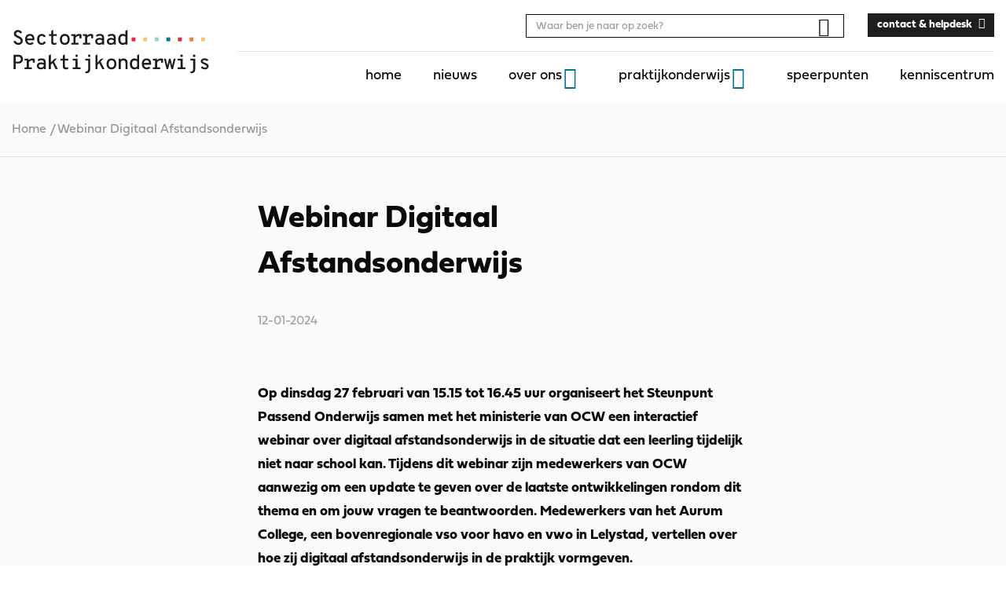

--- FILE ---
content_type: text/html; charset=UTF-8
request_url: https://www.praktijkonderwijs.nl/nieuws/webinar-digitaal-afstandsonderwijs/
body_size: 5236
content:
<!DOCTYPE html><html lang="nl-NL"><head><meta charset="UTF-8"/><meta name="viewport" content="width=device-width, initial-scale=1, shrink-to-fit=no"><meta http-equiv="X-UA-Compatible" content="IE=edge"/><title>Webinar Digitaal Afstandsonderwijs - Praktijkonderwijs</title><link rel="profile" href="http://gmpg.org/xfn/11"/><link rel="manifest" href="https://www.praktijkonderwijs.nl/wp-content/themes/sectorraad-pro/assets/manifest.webmanifest"><meta name='robots' content='index, follow, max-image-preview:large, max-snippet:-1, max-video-preview:-1' /><link rel="canonical" href="https://www.praktijkonderwijs.nl/nieuws/webinar-digitaal-afstandsonderwijs/" /><meta property="og:locale" content="nl_NL" /><meta property="og:type" content="article" /><meta property="og:title" content="Webinar Digitaal Afstandsonderwijs - Praktijkonderwijs" /><meta property="og:description" content="Steunpunt Passend Onderwijs organiseert webinar over Digitaal Afstandsonderwijs" /><meta property="og:url" content="https://www.praktijkonderwijs.nl/nieuws/webinar-digitaal-afstandsonderwijs/" /><meta property="og:site_name" content="Praktijkonderwijs" /><meta property="article:published_time" content="2024-01-12T09:49:17+00:00" /><meta property="article:modified_time" content="2025-07-02T09:34:35+00:00" /><meta name="author" content="firmagrondzaken" /><meta name="twitter:card" content="summary_large_image" /><meta name="twitter:label1" content="Geschreven door" /><meta name="twitter:data1" content="firmagrondzaken" /><meta name="twitter:label2" content="Geschatte leestijd" /><meta name="twitter:data2" content="2 minuten" /> <script type="application/ld+json" class="yoast-schema-graph">{"@context":"https://schema.org","@graph":[{"@type":"WebPage","@id":"https://www.praktijkonderwijs.nl/nieuws/webinar-digitaal-afstandsonderwijs/","url":"https://www.praktijkonderwijs.nl/nieuws/webinar-digitaal-afstandsonderwijs/","name":"Webinar Digitaal Afstandsonderwijs - Praktijkonderwijs","isPartOf":{"@id":"https://www.praktijkonderwijs.nl/#website"},"datePublished":"2024-01-12T09:49:17+00:00","dateModified":"2025-07-02T09:34:35+00:00","author":{"@id":"https://www.praktijkonderwijs.nl/#/schema/person/92bcf84d94801daa7598c93ad30c7b5a"},"breadcrumb":{"@id":"https://www.praktijkonderwijs.nl/nieuws/webinar-digitaal-afstandsonderwijs/#breadcrumb"},"inLanguage":"nl-NL","potentialAction":[{"@type":"ReadAction","target":["https://www.praktijkonderwijs.nl/nieuws/webinar-digitaal-afstandsonderwijs/"]}]},{"@type":"BreadcrumbList","@id":"https://www.praktijkonderwijs.nl/nieuws/webinar-digitaal-afstandsonderwijs/#breadcrumb","itemListElement":[{"@type":"ListItem","position":1,"name":"Home","item":"https://www.praktijkonderwijs.nl/"},{"@type":"ListItem","position":2,"name":"Webinar Digitaal Afstandsonderwijs"}]},{"@type":"WebSite","@id":"https://www.praktijkonderwijs.nl/#website","url":"https://www.praktijkonderwijs.nl/","name":"Praktijkonderwijs","description":"","potentialAction":[{"@type":"SearchAction","target":{"@type":"EntryPoint","urlTemplate":"https://www.praktijkonderwijs.nl/?s={search_term_string}"},"query-input":{"@type":"PropertyValueSpecification","valueRequired":true,"valueName":"search_term_string"}}],"inLanguage":"nl-NL"},{"@type":"Person","@id":"https://www.praktijkonderwijs.nl/#/schema/person/92bcf84d94801daa7598c93ad30c7b5a","name":"firmagrondzaken","url":"https://www.praktijkonderwijs.nl/nieuws/author/firmagrondzaken/"}]}</script> <link data-optimized="2" rel="stylesheet" href="https://www.praktijkonderwijs.nl/wp-content/litespeed/css/229de66176b878ca37fe8de5d352ce9c.css?ver=7d0cb" /><link rel="https://api.w.org/" href="https://www.praktijkonderwijs.nl/wp-json/" /><link rel="alternate" title="JSON" type="application/json" href="https://www.praktijkonderwijs.nl/wp-json/wp/v2/posts/24186" /><link rel='shortlink' href='https://www.praktijkonderwijs.nl/?p=24186' /><link rel="alternate" title="oEmbed (JSON)" type="application/json+oembed" href="https://www.praktijkonderwijs.nl/wp-json/oembed/1.0/embed?url=https%3A%2F%2Fwww.praktijkonderwijs.nl%2Fnieuws%2Fwebinar-digitaal-afstandsonderwijs%2F" /><link rel="alternate" title="oEmbed (XML)" type="text/xml+oembed" href="https://www.praktijkonderwijs.nl/wp-json/oembed/1.0/embed?url=https%3A%2F%2Fwww.praktijkonderwijs.nl%2Fnieuws%2Fwebinar-digitaal-afstandsonderwijs%2F&#038;format=xml" />
 <script src="[data-uri]" defer></script> </head><body class="wp-singular post-template-default single single-post postid-24186 single-format-standard wp-theme-sectorraad-pro" itemscope="itemscope" itemtype="http://schema.org/WebPage"><noscript><iframe src="https://www.googletagmanager.com/ns.html?id=GTM-KNR4H82"
height="0" width="0" style="display:none;visibility:hidden"></iframe></noscript><div class="content-wrapper"><div id="header-observer" style="min-height: 1px; background-color: white;"></div><div class="header-wrap"><header class="header d-flex align-items-center justify-content-center"><div class="container d-flex align-items-center justify-content-between"><div class="navbar-brand-wrapper ml-3 mr-5 ml-sm-0">
<a href="https://www.praktijkonderwijs.nl" class="d-block text-dark">
<img class="img-fluid" src="https://www.praktijkonderwijs.nl/wp-content/themes/sectorraad-pro/build/./img/sectorraad-pro.0bdc7732.svg" alt="Praktijkonderwijs">
</a></div><div class="nav-bar d-flex _align-items-end"><div class="nav-bar--top-bar d-lg-flex align-items-center justify-content-flex-end"><div class="search-wrapper--desktop d-none d-lg-block mr-5"><div class="search-form"><div class="search-form__inner"><form class="search-form__form" action="/">
<input class="form-control form-control-sm" type="search" name="s" placeholder="Waar ben je naar op zoek?"
aria-label="Search"
value=""
>
<button class="btn btn-link btn-search p-1" type="submit"><i class="oif oif-search"></i></button></form><button class="hamburger hamburger--squeeze navbar-toggler is-active search-form__close my-auto" type="button"
data-toggle="search-close" data-target="body" aria-label="Toggle search">
<span class="hamburger-box">
<span class="hamburger-inner"></span>
</span>
</button></div></div></div><button class="d-none d-lg-block btn btn-link search-form__open"><i class="oif oif-search"></i></button><div class="header-link-button d-none d-lg-block"><a href="https://www.praktijkonderwijs.nl/contact/"  title="contact & helpdesk" class="btn btn-black btn-sm  arrow-right">
<span>contact & helpdesk</span>
</a></div><a href="/contact/" class="text-black header-link-icon text-black d-none d-lg-block ml-2">
<i class="oif oif-phone"></i>
</a></div><div class="nav-bar--bottom-bar d-flex align-items-center justify-content-flex-end"><div class="navigation-drawer"><nav class="header-navbar"><ul id="menu-header-menu" class="nav d-block d-lg-flex flex-lg-nowrap justify-content-md-end header-menu header-primary"><li id="menu-item-22439" class="menu-item menu-item-type-post_type menu-item-object-page menu-item-home menu-item-22439"><a href="https://www.praktijkonderwijs.nl/">home</a></li><li id="menu-item-5150" class="menu-item menu-item-type-post_type menu-item-object-page menu-item-5150"><a href="https://www.praktijkonderwijs.nl/nieuws/">nieuws</a></li><li id="menu-item-4928" class="menu-item menu-item-type-post_type menu-item-object-page menu-item-has-children menu-item-4928"><a href="https://www.praktijkonderwijs.nl/over-ons/">over ons</a><ul class="sub-menu"><li id="menu-item-22554" class="menu-item menu-item-type-post_type menu-item-object-page menu-item-22554"><a href="https://www.praktijkonderwijs.nl/over-ons/sectorraad-praktijkonderwijs/">sectorraad praktijkonderwijs</a></li><li id="menu-item-22557" class="menu-item menu-item-type-post_type menu-item-object-page menu-item-22557"><a href="https://www.praktijkonderwijs.nl/over-ons/organisatie/">organisatie</a></li><li id="menu-item-22561" class="menu-item menu-item-type-post_type menu-item-object-page menu-item-22561"><a href="https://www.praktijkonderwijs.nl/over-ons/documenten/">documenten</a></li><li id="menu-item-14090" class="menu-item menu-item-type-post_type menu-item-object-page menu-item-14090"><a href="https://www.praktijkonderwijs.nl/over-ons/wie-is-er-lid/">wie is er lid</a></li></ul></li><li id="menu-item-22029" class="menu-item menu-item-type-post_type menu-item-object-page menu-item-has-children menu-item-22029"><a href="https://www.praktijkonderwijs.nl/praktijkonderwijs/">praktijkonderwijs</a><ul class="sub-menu"><li id="menu-item-24585" class="menu-item menu-item-type-post_type menu-item-object-page menu-item-24585"><a href="https://www.praktijkonderwijs.nl/daarom-praktijkonderwijs/">daarom pro!</a></li><li id="menu-item-24885" class="menu-item menu-item-type-post_type menu-item-object-page menu-item-24885"><a href="https://www.praktijkonderwijs.nl/kengetallen-praktijkonderwijs/">kengetallen pro</a></li><li id="menu-item-25059" class="menu-item menu-item-type-post_type menu-item-object-page menu-item-25059"><a href="https://www.praktijkonderwijs.nl/schema-onderwijssysteem/">schema onderwijssysteem</a></li></ul></li><li id="menu-item-22026" class="menu-item menu-item-type-post_type menu-item-object-page menu-item-22026"><a href="https://www.praktijkonderwijs.nl/speerpunten/">speerpunten</a></li><li id="menu-item-6803" class="menu-item menu-item-type-post_type menu-item-object-page menu-item-6803"><a href="https://www.praktijkonderwijs.nl/kenniscentrum/">kenniscentrum</a></li></ul><div class="header-navbar_mob-btn pl-5 d-block d-lg-none"><a href="https://www.praktijkonderwijs.nl/contact/"  title="contact & helpdesk" class="btn btn-black  arrow-right">
<span>contact & helpdesk</span>
</a></div></nav></div></div></div><button class="d-lg-none btn btn-link search-form__open"><i class="oif oif-search"></i></button><button class="d-lg-none hamburger hamburger--squeeze navbar-toggler collapsed close-drawer my-auto" type="button" data-toggle="drawer-open" data-target="body" aria-label="Toggle navigation">
<span class="hamburger-box">
<span class="hamburger-inner"></span>
</span>
</button></div></header><div class="search-wrapper--mobile d-lg-none"><div class="search-form"><div class="search-form__inner"><form class="search-form__form" action="/">
<input class="form-control form-control-sm" type="search" name="s" placeholder="Waar ben je naar op zoek?"
aria-label="Search"
value=""
>
<button class="btn btn-link btn-search p-1" type="submit"><i class="oif oif-search"></i></button></form><button class="hamburger hamburger--squeeze navbar-toggler is-active search-form__close my-auto" type="button"
data-toggle="search-close" data-target="body" aria-label="Toggle search">
<span class="hamburger-box">
<span class="hamburger-inner"></span>
</span>
</button></div></div></div></div><main class="pt-2 pt-lg-3 pb-5"><div class="breadcrumbs__wrapper"><div class="container"><div class="breadcrumbs "><div class="breadcrumbs__inner" vocab="http://schema.org/" typeof="BreadcrumbList">
<span property="itemListElement" typeof="ListItem"><a property="item" typeof="WebPage" title="Go to Praktijkonderwijs." href="https://www.praktijkonderwijs.nl" class="home"><span property="name">Home</span></a><meta property="position" content="1"></span>/<span class="post post-post current-item">Webinar Digitaal Afstandsonderwijs</span></div></div></div></div><div class="container-narrowest"><article><h1 class=" h2  page-heading mb-5">
Webinar Digitaal Afstandsonderwijs</h1><div class="row mb-5"><div class="col-6 mr-auto "><div class="date text-date">12-01-2024</div></div></div><figure class="wp-block-image figure mt-5"></figure><p><strong>Op dinsdag 27 februari van 15.15 tot 16.45 uur organiseert het Steunpunt Passend Onderwijs samen met het ministerie van OCW een interactief webinar over digitaal afstandsonderwijs in de situatie dat een leerling tijdelijk niet naar school kan. Tijdens dit webinar zijn medewerkers van OCW aanwezig om een update te geven over de laatste ontwikkelingen rondom dit thema en om jouw vragen te beantwoorden. Medewerkers van het Aurum College, een bovenregionale vso voor havo en vwo in Lelystad, vertellen over hoe zij digitaal afstandsonderwijs in de praktijk vormgeven.</strong></p><h5 class="wp-block-heading">Onderwerpen</h5><p>Tijdens dit webinar staan de medewerkers van OCW stil bij digitaal afstandsonderwijs. Je wordt bijgepraat over het actieprogramma Digitale School dat de minister heeft aangekondigd. Onderdeel hiervan zijn de nieuwe brochures voor ouders en professionals die uitleg geven over hoe digitaal afstandsonderwijs kan worden ingezet. Medewerkers van het Aurum College vertellen hoe zij maatwerk bieden met digitaal afstandsonderwijs. In alle gevallen in samenspraak met alle betrokkenen zoals ouders/verzorgers, leerplicht, samenwerkingsverband en zorgpartij(en). De begeleiding en de inhoudelijke ondersteuning van een mentor of vakdocent vindt plaats vanuit school en daar waar mogelijk in de thuissituatie. Bij veel trajecten heeft deze systematiek met een transitie van huis naar school geleid tot (gedeeltelijke) schoolgang van leerlingen.</p><h5 class="wp-block-heading">Interactief</h5><p>Op 27 februari is er via de chat ook de gelegenheid om vragen te stellen aan de medewerkers van OCW en van het Aurum College. We vragen je om je vooraf in te lezen, zodat je tijdens het webinar gericht vragen kunt stellen. Hiervoor verwijzen wij je naar het volgende materiaal:</p><ul class="wp-block-list"><li><a href="https://www.tweedekamer.nl/kamerstukken/brieven_regering/detail?did=2023D50389&amp;id=2023Z20554" target="_blank" rel="noreferrer noopener">Kamerbrief over het Actieprogramma Digitale School</a></li><li><a href="https://www.steunpuntpassendonderwijs-povo.nl/document/digitaal-afstandsonderwijs-als-een-kind-tijdelijk-niet-naar-school-kan/" target="_blank" rel="noreferrer noopener">Brochures digitaal afstandsonderwijs</a></li></ul><h4 class="wp-block-heading">Praktische informatie</h4><p>Wanneer: &nbsp;&nbsp;&nbsp;&nbsp;&nbsp;&nbsp;&nbsp;&nbsp;&nbsp; Dinsdag 27 februari 2024<br>Tijd: &nbsp;&nbsp;&nbsp;&nbsp;&nbsp;&nbsp;&nbsp;&nbsp;&nbsp;&nbsp;&nbsp;&nbsp;&nbsp;&nbsp;&nbsp;&nbsp;&nbsp; 15.15 – 16.45 uur<br>Waar: &nbsp;&nbsp;&nbsp;&nbsp;&nbsp;&nbsp;&nbsp;&nbsp;&nbsp;&nbsp;&nbsp;&nbsp;&nbsp;&nbsp;&nbsp; Online&nbsp;<br>Voor wie: &nbsp;&nbsp;&nbsp;&nbsp;&nbsp;&nbsp;&nbsp;&nbsp;&nbsp; Medewerkers van scholen, schoolbesturen en samenwerkingsverbanden<br>Aanmelden: &nbsp;&nbsp;&nbsp;&nbsp;&nbsp;&nbsp;<a href="https://inschrijven.povosi.nl/inschrijven/?eventId=397" target="_blank" rel="noreferrer noopener">Via dit formulier</a></p><div class="my-5"><div class="share-post social-media-share"><div class="heading-separator"><h2 class=" h3  heading-separator__title">
delen</h2><hr class="hr-divider"></div><ul class="share-post__list set-scrolled-into-view has-transition-delay" data-offset="0"><li class="share-post__item">
<a href="https://www.facebook.com/sharer/sharer.php?u=https://www.praktijkonderwijs.nl/nieuws/webinar-digitaal-afstandsonderwijs/" data-width="450" data-height="450">
<span class="iconBadge d-inline-flex align-items-center justify-content-center mr-2">
<i class="oif oif-facebook text-primary"></i>
</span></a></li><li class="share-post__item">
<a href="https://www.linkedin.com/shareArticle?mini=true&url=https://www.praktijkonderwijs.nl/nieuws/webinar-digitaal-afstandsonderwijs/" data-width="520" data-height="570">
<span class="iconBadge d-inline-flex align-items-center justify-content-center mr-2">
<i class="oif oif-linkedin text-primary"></i>
</span></a></li><li class="share-post__item">
<a href="https://twitter.com/intent/tweet?text=https://www.praktijkonderwijs.nl/nieuws/webinar-digitaal-afstandsonderwijs/" data-width="550" data-height="505">
<span class="iconBadge d-inline-flex align-items-center justify-content-center mr-2">
<i class="oif oif-twitter text-primary"></i>
</span></a></li><li class="share-post__item d-md-none">
<a class="nopopup" href="whatsapp://send?text=https://www.praktijkonderwijs.nl/nieuws/webinar-digitaal-afstandsonderwijs/">
<span class="iconBadge d-inline-flex align-items-center justify-content-center mr-2">
<i class="oif oif-whatsapp text-primary"></i>
</span></a></li><li class="share-post__item">
<a class="nopopup" href="mailto:?body=https://www.praktijkonderwijs.nl/nieuws/webinar-digitaal-afstandsonderwijs/&subject=Webinar Digitaal Afstandsonderwijs">
<span class="iconBadge d-inline-flex align-items-center justify-content-center ">
<i class="oif oif-mail text-primary"></i>
</span></a></li></ul></div></div></article></div></main><footer class="footer mt-auto mb-0 bg-white p-4 pb-5" id="footer"><div class="d-flex flex-column flex-lg-row align-items-center justify-content-between justify-content-lg-around"><div class="flex-1 d-flex justify-content-center mb-5 mb-lg-0"><div class="footer-brand"></div></div><div class="flex-grow-1 mb-4 mb-lg-0"><nav><ul id="menu-footer-menu" class="nav footer-menu text-center flex-wrap justity-content-center justify-content-sm-between"><li id="menu-item-5153" class="menu-item menu-item-type-post_type menu-item-object-page menu-item-privacy-policy menu-item-5153"><a rel="privacy-policy" href="https://www.praktijkonderwijs.nl/privacystatement-cookies/">privacystatement &#038; cookies</a></li><li id="menu-item-5152" class="menu-item menu-item-type-post_type menu-item-object-page menu-item-5152"><a href="https://www.praktijkonderwijs.nl/disclaimer/">disclaimer</a></li><li id="menu-item-5091" class="menu-item menu-item-type-post_type menu-item-object-page menu-item-5091"><a href="https://www.praktijkonderwijs.nl/contact/">contact &#038; helpdesk</a></li></ul></nav></div><div class="flex-1 d-flex justify-content-center"><ul class="list-inline d-flex align-items-center mb-0"><li class="list-inline-item">
<span class="title-social">follow us</span></li><li class="list-inline-item">
<a class="btn-social" href="https://www.linkedin.com/company/sectorraad-praktijkonderwijs/?originalSubdomain=nl">
<i class="oif oif-linkedin-in-brands"></i>
</a></li></ul></div></div></footer></div> <script type="speculationrules">{"prefetch":[{"source":"document","where":{"and":[{"href_matches":"\/*"},{"not":{"href_matches":["\/wp-*.php","\/wp-admin\/*","\/wp-content\/uploads\/*","\/wp-content\/*","\/wp-content\/plugins\/*","\/wp-content\/themes\/sectorraad-pro\/*","\/*\\?(.+)"]}},{"not":{"selector_matches":"a[rel~=\"nofollow\"]"}},{"not":{"selector_matches":".no-prefetch, .no-prefetch a"}}]},"eagerness":"conservative"}]}</script> <script type="text/javascript" src="https://www.praktijkonderwijs.nl/wp-includes/js/jquery/jquery.min.js?ver=3.7.1" id="jquery-core-js"></script>  <script data-optimized="1" src="https://www.praktijkonderwijs.nl/wp-content/litespeed/js/959b900b077c9178c204c26ee907a5fa.js?ver=7d0cb" defer></script></body></html>
<!-- Page optimized by LiteSpeed Cache @2026-01-21 00:02:54 -->

<!-- Page cached by LiteSpeed Cache 7.6.2 on 2026-01-21 00:02:54 -->

--- FILE ---
content_type: text/css
request_url: https://www.praktijkonderwijs.nl/wp-content/litespeed/css/229de66176b878ca37fe8de5d352ce9c.css?ver=7d0cb
body_size: 54661
content:
@import url(https://p.typekit.net/p.css?s=1&k=fqc1tmn&ht=tk&f=42583.42584.42587&a=83351520&app=typekit&e=css);@import url(//netdna.bootstrapcdn.com/font-awesome/3.2.1/css/font-awesome.css);@font-face{font-family:"fieldwork";src:url(https://use.typekit.net/af/0f58e1/00000000000000003b9b3434/27/l?primer=7cdcb44be4a7db8877ffa5c0007b8dd865b3bbc383831fe2ea177f62257a9191&fvd=n4&v=3) format("woff2"),url(https://use.typekit.net/af/0f58e1/00000000000000003b9b3434/27/d?primer=7cdcb44be4a7db8877ffa5c0007b8dd865b3bbc383831fe2ea177f62257a9191&fvd=n4&v=3) format("woff"),url(https://use.typekit.net/af/0f58e1/00000000000000003b9b3434/27/a?primer=7cdcb44be4a7db8877ffa5c0007b8dd865b3bbc383831fe2ea177f62257a9191&fvd=n4&v=3) format("opentype");font-display:swap;font-style:normal;font-weight:400;font-stretch:normal}@font-face{font-family:"fieldwork";src:url(https://use.typekit.net/af/7653d1/00000000000000003b9b3435/27/l?primer=7cdcb44be4a7db8877ffa5c0007b8dd865b3bbc383831fe2ea177f62257a9191&fvd=i4&v=3) format("woff2"),url(https://use.typekit.net/af/7653d1/00000000000000003b9b3435/27/d?primer=7cdcb44be4a7db8877ffa5c0007b8dd865b3bbc383831fe2ea177f62257a9191&fvd=i4&v=3) format("woff"),url(https://use.typekit.net/af/7653d1/00000000000000003b9b3435/27/a?primer=7cdcb44be4a7db8877ffa5c0007b8dd865b3bbc383831fe2ea177f62257a9191&fvd=i4&v=3) format("opentype");font-display:swap;font-style:italic;font-weight:400;font-stretch:normal}@font-face{font-family:"fieldwork";src:url(https://use.typekit.net/af/407757/00000000000000003b9b3438/27/l?primer=7cdcb44be4a7db8877ffa5c0007b8dd865b3bbc383831fe2ea177f62257a9191&fvd=n7&v=3) format("woff2"),url(https://use.typekit.net/af/407757/00000000000000003b9b3438/27/d?primer=7cdcb44be4a7db8877ffa5c0007b8dd865b3bbc383831fe2ea177f62257a9191&fvd=n7&v=3) format("woff"),url(https://use.typekit.net/af/407757/00000000000000003b9b3438/27/a?primer=7cdcb44be4a7db8877ffa5c0007b8dd865b3bbc383831fe2ea177f62257a9191&fvd=n7&v=3) format("opentype");font-display:swap;font-style:normal;font-weight:700;font-stretch:normal}.tk-source-sans-pro{font-family:"source-sans-pro",sans-serif}.tk-fieldwork{font-family:"fieldwork",sans-serif}img:is([sizes="auto" i],[sizes^="auto," i]){contain-intrinsic-size:3000px 1500px}@font-face{font-family:oif;src:url(/wp-content/themes/sectorraad-pro/build/fonts/oif.12fe9435.eot) format("embedded-opentype"),url(/wp-content/themes/sectorraad-pro/build/fonts/oif.e8450a4f.woff2) format("woff2"),url(/wp-content/themes/sectorraad-pro/build/fonts/oif.4e3eec0c.woff) format("woff")}.arrow-left.gform_next_button:before,.arrow-left.gform_previous_button:before,.arrow-right.gform_next_button:before,.arrow-right.gform_previous_button:before,.btn.arrow-left:before,.btn.arrow-right:before,.faq-overview__btn:before,.gfield.thumbs table.gsurvey-likert td:before,.gform_wrapper .gform_footer .gform_button.btn-black:before,.navigation-drawer ul.nav>li.menu-item-has-children:before,.oif:before,body.single-event .wp-block-quote:before,body.single-knowledge_base .wp-block-quote:before,body.single-post .wp-block-quote:before{display:inline-block;font-size:inherit;font-family:oif!important;font-style:normal;vertical-align:baseline;text-rendering:auto;-moz-osx-font-smoothing:grayscale;-webkit-font-smoothing:antialiased}.oif-account:before{content:"\f101"}.navigation-drawer ul.nav>li.menu-item-has-children:before,.oif-angle-down:before{content:"\f102"}.oif-angle-left:before{content:"\f103"}.oif-angle-right:before{content:"\f104"}.faq-overview__btn:before,.oif-angle-up:before{content:"\f105"}.oif-arrow-down:before{content:"\f106"}.oif-arrow-left:before{content:"\f107"}.arrow-left.gform_next_button:before,.arrow-left.gform_previous_button:before,.arrow-right.gform_next_button:before,.arrow-right.gform_previous_button:before,.btn.arrow-left:before,.btn.arrow-right:before,.gform_wrapper .gform_footer .gform_button.btn-black:before,.oif-arrow-right:before{content:"\f108"}.oif-arrow-up:before{content:"\f109"}.oif-badge:before{content:"\f10a"}.oif-bolt:before{content:"\f10b"}.oif-chat:before{content:"\f10c"}.oif-cloud:before{content:"\f10d"}.oif-envelope-regular:before{content:"\f10e"}.oif-eye:before{content:"\f10f"}.oif-facebook-f-brands:before{content:"\f110"}.oif-facebook:before{content:"\f111"}.oif-filter:before{content:"\f112"}.oif-go:before{content:"\f113"}.oif-heart:before{content:"\f114"}.oif-home:before{content:"\f115"}.oif-image:before{content:"\f116"}.oif-link:before{content:"\f117"}.oif-linkedin-in-brands:before{content:"\f118"}.oif-linkedin:before{content:"\f119"}.oif-lock:before{content:"\f11a"}.oif-mail:before{content:"\f11b"}.oif-menu:before{content:"\f11c"}.oif-paperclip:before{content:"\f11d"}.oif-phone:before{content:"\f11e"}.oif-question-circle-solid:before{content:"\f11f"}.oif-quote:before,body.single-event .wp-block-quote:before,body.single-knowledge_base .wp-block-quote:before,body.single-post .wp-block-quote:before{content:"\f120"}.oif-remove:before{content:"\f121"}.oif-search:before{content:"\f122"}.oif-server:before{content:"\f123"}.oif-sheet:before{content:"\f124"}.gfield.thumbs table.gsurvey-likert td:before,.oif-thumbs-up:before{content:"\f125"}.oif-twitter-brands:before{content:"\f126"}.oif-twitter:before{content:"\f127"}.oif-whatsapp-brands:before{content:"\f128"}.oif-whatsapp:before{content:"\f129"}.oif-youtube-brands:before{content:"\f12a"}.aligncenter,.alignleft,.alignnone,.alignright,.img-fluid,.img-thumbnail,.wp-block-gallery li img,.wp-block-image img{max-width:100%;height:auto}.img-thumbnail{padding:.25rem;background-color:#fff;border:1px solid #dee2e6}.figure{display:inline-block}.figure-img{margin-bottom:.46875rem;line-height:1}.figure-caption{font-size:90%;color:#6c757d}.alert,.validation_error{position:relative;padding:.75rem 1.25rem;margin-bottom:1rem;border:1px solid #fff0}.alert-heading{color:inherit}.alert-link{font-weight:700}.alert-dismissible{padding-right:4.1875rem}.alert-dismissible .close{position:absolute;top:0;right:0;padding:.75rem 1.25rem;color:inherit}.alert-primary{color:#06424f;background-color:#cde4e8;border-color:#b8d9df}.alert-primary hr{border-top-color:#a6d0d7}.alert-primary .alert-link{color:#021a20}.alert-secondary{color:#81461c;background-color:#fce5d5;border-color:#fbdbc4}.alert-secondary hr{border-top-color:#f9ccac}.alert-secondary .alert-link{color:#572f13}.alert-success{color:#3c5e32;background-color:#e1eedd;border-color:#d5e7d0}.alert-success hr{border-top-color:#c6debf}.alert-success .alert-link{color:#273d20}.alert-info{color:#325b61;background-color:#ddedf0;border-color:#d0e6e9}.alert-info hr{border-top-color:#bfdde1}.alert-info .alert-link{color:#213b3f}.alert-warning{color:#896908;background-color:#fff3cd;border-color:#ffeeba}.alert-warning hr{border-top-color:#ffe8a1}.alert-warning .alert-link{color:#594405}.alert-danger,.validation_error{color:#772029;background-color:#f8d7da;border-color:#f5c6cb}.alert-danger hr,.validation_error hr{border-top-color:#f1b0b7}.alert-danger .alert-link,.validation_error .alert-link{color:#4f151b}.alert-light{color:#868687;background-color:#fefefe;border-color:#fdfdfe}.alert-light hr{border-top-color:#ececf6}.alert-light .alert-link{color:#6d6d6d}.alert-dark{color:#202326;background-color:#d6d8d9;border-color:#c6c8ca}.alert-dark hr{border-top-color:#b9bbbe}.alert-dark .alert-link{color:#090a0a}.alert-tertiary{color:#3c5e32;background-color:#e1eedd;border-color:#d5e7d0}.alert-tertiary hr{border-top-color:#c6debf}.alert-tertiary .alert-link{color:#273d20}.alert-black{color:#0a0a0a;background-color:#cecece;border-color:#bababa}.alert-black hr{border-top-color:#adadad}.alert-black .alert-link{color:#000}.badge{display:inline-block;padding:.25em .4em;font-size:75%;font-weight:400;line-height:1;text-align:center;white-space:nowrap;vertical-align:baseline;transition:color .15s ease-in-out,background-color .15s ease-in-out,border-color .15s ease-in-out,box-shadow .15s ease-in-out}@media (prefers-reduced-motion:reduce){.badge{transition:none}}a.badge:focus,a.badge:hover{text-decoration:none}.badge:empty{display:none}.btn .badge,.gform_next_button .badge,.gform_previous_button .badge{position:relative;top:-1px}.badge-pill{padding-right:.6em;padding-left:.6em}.badge-primary{color:#fff;background-color:#03768e}a.badge-primary:focus,a.badge-primary:hover{color:#fff;background-color:#024c5c}a.badge-primary.focus,a.badge-primary:focus{outline:0;box-shadow:0 0 0 .2rem rgb(3 118 142 / .5)}.badge-secondary{color:#212529;background-color:#ef7e2d}a.badge-secondary:focus,a.badge-secondary:hover{color:#212529;background-color:#d96410}a.badge-secondary.focus,a.badge-secondary:focus{outline:0;box-shadow:0 0 0 .2rem rgb(239 126 45 / .5)}.badge-success{color:#fff;background-color:#6aab56}a.badge-success:focus,a.badge-success:hover{color:#fff;background-color:#558a44}a.badge-success.focus,a.badge-success:focus{outline:0;box-shadow:0 0 0 .2rem rgb(106 171 86 / .5)}.badge-info{color:#fff;background-color:#56a6b2}a.badge-info:focus,a.badge-info:hover{color:#fff;background-color:#438892}a.badge-info.focus,a.badge-info:focus{outline:0;box-shadow:0 0 0 .2rem rgb(86 166 178 / .5)}.badge-warning{color:#212529;background-color:#ffc107}a.badge-warning:focus,a.badge-warning:hover{color:#212529;background-color:#d39e00}a.badge-warning.focus,a.badge-warning:focus{outline:0;box-shadow:0 0 0 .2rem rgb(255 193 7 / .5)}.badge-danger{color:#fff;background-color:#dc3545}a.badge-danger:focus,a.badge-danger:hover{color:#fff;background-color:#bd2130}a.badge-danger.focus,a.badge-danger:focus{outline:0;box-shadow:0 0 0 .2rem rgb(220 53 69 / .5)}.badge-light{color:#212529;background-color:#f8f9fa}a.badge-light:focus,a.badge-light:hover{color:#212529;background-color:#dae0e5}a.badge-light.focus,a.badge-light:focus{outline:0;box-shadow:0 0 0 .2rem rgb(248 249 250 / .5)}.badge-dark{color:#fff;background-color:#343a40}a.badge-dark:focus,a.badge-dark:hover{color:#fff;background-color:#1d2124}a.badge-dark.focus,a.badge-dark:focus{outline:0;box-shadow:0 0 0 .2rem rgb(52 58 64 / .5)}.badge-tertiary{color:#fff;background-color:#6aab56}a.badge-tertiary:focus,a.badge-tertiary:hover{color:#fff;background-color:#558a44}a.badge-tertiary.focus,a.badge-tertiary:focus{outline:0;box-shadow:0 0 0 .2rem rgb(106 171 86 / .5)}.badge-black{color:#fff;background-color:#0a0a0a}a.badge-black:focus,a.badge-black:hover{color:#fff;background-color:#000}a.badge-black.focus,a.badge-black:focus{outline:0;box-shadow:0 0 0 .2rem rgb(10 10 10 / .5)}.card{position:relative;display:flex;flex-direction:column;min-width:0;word-wrap:break-word;background-color:#fff;background-clip:border-box;border:1px solid rgb(10 10 10 / .125)}.card>hr{margin-right:0;margin-left:0}.card-body{flex:1 1 auto;padding:1.25rem}.card-title{margin-bottom:.75rem}.card-subtitle{margin-top:-.375rem}.card-subtitle,.card-text:last-child{margin-bottom:0}.card-link:hover{text-decoration:none}.card-link+.card-link{margin-left:1.25rem}.card-header{padding:.75rem 1.25rem;margin-bottom:0;background-color:rgb(10 10 10 / .03);border-bottom:1px solid rgb(10 10 10 / .125)}.card-header+.list-group .list-group-item:first-child{border-top:0}.card-footer{padding:.75rem 1.25rem;background-color:rgb(10 10 10 / .03);border-top:1px solid rgb(10 10 10 / .125)}.card-header-tabs{margin-bottom:-.75rem;border-bottom:0}.card-header-pills,.card-header-tabs{margin-right:-.625rem;margin-left:-.625rem}.card-img-overlay{position:absolute;top:0;right:0;bottom:0;left:0;padding:1.25rem}.card-img,.card-img-bottom,.card-img-top{width:100%}.card-deck{display:flex;flex-direction:column}.card-deck .card{margin-bottom:15px}@media (min-width:576px){.card-deck{flex-flow:row wrap;margin-right:-15px;margin-left:-15px}.card-deck .card{display:flex;flex:1 0 0%;flex-direction:column;margin-right:15px;margin-bottom:0;margin-left:15px}}.card-group{display:flex;flex-direction:column}.card-group>.card{margin-bottom:15px}@media (min-width:576px){.card-group{flex-flow:row wrap}.card-group>.card{flex:1 0 0%;margin-bottom:0}.card-group>.card+.card{margin-left:0;border-left:0}}.card-columns .card{margin-bottom:.75rem}@media (min-width:576px){.card-columns{column-count:3;column-gap:1.25rem;orphans:1;widows:1}.card-columns .card{display:inline-block;width:100%}}.accordion>.card{overflow:hidden}.accordion>.card:first-of-type,.accordion>.card:not(:first-of-type):not(:last-of-type){border-bottom:0}.accordion>.card .card-header{margin-bottom:-1px}.table,.wp-block-table{width:100%;margin-bottom:.9375rem;color:#0a0a0a}.table td,.table th,.wp-block-table td,.wp-block-table th{padding:.75rem;vertical-align:top;border-top:1px solid #dee2e6}.table thead th,.wp-block-table thead th{vertical-align:bottom;border-bottom:2px solid #dee2e6}.table tbody+tbody,.wp-block-table tbody+tbody{border-top:2px solid #dee2e6}.table-sm td,.table-sm th{padding:.3rem}.table-bordered,.table-bordered td,.table-bordered th,.wp-block-table,.wp-block-table td,.wp-block-table th{border:1px solid #dee2e6}.table-bordered thead td,.table-bordered thead th,.wp-block-table thead td,.wp-block-table thead th{border-bottom-width:2px}.table-borderless tbody+tbody,.table-borderless td,.table-borderless th,.table-borderless thead th{border:0}.table-striped tbody tr:nth-of-type(odd){background-color:rgb(10 10 10 / .05)}.table-hover tbody tr:hover{color:#0a0a0a;background-color:rgb(10 10 10 / .075)}.table-primary,.table-primary>td,.table-primary>th{background-color:#b8d9df}.table-primary tbody+tbody,.table-primary td,.table-primary th,.table-primary thead th{border-color:#7cb8c4}.table-hover .table-primary:hover,.table-hover .table-primary:hover>td,.table-hover .table-primary:hover>th{background-color:#a6d0d7}.table-secondary,.table-secondary>td,.table-secondary>th{background-color:#fbdbc4}.table-secondary tbody+tbody,.table-secondary td,.table-secondary th,.table-secondary thead th{border-color:#f7bc92}.table-hover .table-secondary:hover,.table-hover .table-secondary:hover>td,.table-hover .table-secondary:hover>th{background-color:#f9ccac}.table-success,.table-success>td,.table-success>th{background-color:#d5e7d0}.table-success tbody+tbody,.table-success td,.table-success th,.table-success thead th{border-color:#b2d3a7}.table-hover .table-success:hover,.table-hover .table-success:hover>td,.table-hover .table-success:hover>th{background-color:#c6debf}.table-info,.table-info>td,.table-info>th{background-color:#d0e6e9}.table-info tbody+tbody,.table-info td,.table-info th,.table-info thead th{border-color:#a7d1d7}.table-hover .table-info:hover,.table-hover .table-info:hover>td,.table-hover .table-info:hover>th{background-color:#bfdde1}.table-warning,.table-warning>td,.table-warning>th{background-color:#ffeeba}.table-warning tbody+tbody,.table-warning td,.table-warning th,.table-warning thead th{border-color:#ffdf7e}.table-hover .table-warning:hover,.table-hover .table-warning:hover>td,.table-hover .table-warning:hover>th{background-color:#ffe8a1}.table-danger,.table-danger>td,.table-danger>th{background-color:#f5c6cb}.table-danger tbody+tbody,.table-danger td,.table-danger th,.table-danger thead th{border-color:#ed969e}.table-hover .table-danger:hover,.table-hover .table-danger:hover>td,.table-hover .table-danger:hover>th{background-color:#f1b0b7}.table-light,.table-light>td,.table-light>th{background-color:#fdfdfe}.table-light tbody+tbody,.table-light td,.table-light th,.table-light thead th{border-color:#fbfcfc}.table-hover .table-light:hover,.table-hover .table-light:hover>td,.table-hover .table-light:hover>th{background-color:#ececf6}.table-dark,.table-dark>td,.table-dark>th{background-color:#c6c8ca}.table-dark tbody+tbody,.table-dark td,.table-dark th,.table-dark thead th{border-color:#95999c}.table-hover .table-dark:hover,.table-hover .table-dark:hover>td,.table-hover .table-dark:hover>th{background-color:#b9bbbe}.table-tertiary,.table-tertiary>td,.table-tertiary>th{background-color:#d5e7d0}.table-tertiary tbody+tbody,.table-tertiary td,.table-tertiary th,.table-tertiary thead th{border-color:#b2d3a7}.table-hover .table-tertiary:hover,.table-hover .table-tertiary:hover>td,.table-hover .table-tertiary:hover>th{background-color:#c6debf}.table-black,.table-black>td,.table-black>th{background-color:#bababa}.table-black tbody+tbody,.table-black td,.table-black th,.table-black thead th{border-color:grey}.table-hover .table-black:hover,.table-hover .table-black:hover>td,.table-hover .table-black:hover>th{background-color:#adadad}.table-active,.table-active>td,.table-active>th{background-color:rgb(10 10 10 / .075)}.table-hover .table-active:hover,.table-hover .table-active:hover>td,.table-hover .table-active:hover>th{background-color:rgb(0 0 0 / .075)}.table .thead-dark th,.wp-block-table .thead-dark th{color:#fff;background-color:#343a40;border-color:#454d55}.table .thead-light th,.wp-block-table .thead-light th{color:#495057;background-color:#e9ecef;border-color:#dee2e6}.table-dark{color:#fff;background-color:#343a40}.table-dark td,.table-dark th,.table-dark thead th{border-color:#454d55}.table-dark.table-bordered,.table-dark.wp-block-table{border:0}.table-dark.table-striped tbody tr:nth-of-type(odd){background-color:hsl(0 0% 100% / .05)}.table-dark.table-hover tbody tr:hover{color:#fff;background-color:hsl(0 0% 100% / .075)}@media (max-width:575.98px){.table-responsive-sm{display:block;width:100%;overflow-x:auto;-webkit-overflow-scrolling:touch}.table-responsive-sm>.table-bordered,.table-responsive-sm>.wp-block-table{border:0}}@media (max-width:767.98px){.table-responsive-md{display:block;width:100%;overflow-x:auto;-webkit-overflow-scrolling:touch}.table-responsive-md>.table-bordered,.table-responsive-md>.wp-block-table{border:0}}@media (max-width:991.98px){.table-responsive-lg{display:block;width:100%;overflow-x:auto;-webkit-overflow-scrolling:touch}.table-responsive-lg>.table-bordered,.table-responsive-lg>.wp-block-table{border:0}}@media (max-width:1199.98px){.table-responsive-xl{display:block;width:100%;overflow-x:auto;-webkit-overflow-scrolling:touch}.table-responsive-xl>.table-bordered,.table-responsive-xl>.wp-block-table{border:0}}.table-responsive{display:block;width:100%;overflow-x:auto;-webkit-overflow-scrolling:touch}.table-responsive>.table-bordered,.table-responsive>.wp-block-table{border:0}.form-control,.form-group input[type=email],.form-group input[type=name],.form-group input[type=tel],.form-group input[type=text],.form-group select[multiple],.form-group textarea{display:block;width:100%;height:calc(1.75em + .75rem + 2px);padding:.375rem 1.125rem;font-size:1rem;font-weight:400;line-height:1.75;color:#495057;background-color:#fff;background-clip:padding-box;border:1px solid #ced4da;border-radius:0;transition:border-color .15s ease-in-out,box-shadow .15s ease-in-out}@media (prefers-reduced-motion:reduce){.form-control,.form-group input[type=email],.form-group input[type=name],.form-group input[type=tel],.form-group input[type=text],.form-group select[multiple],.form-group textarea{transition:none}}.form-control::-ms-expand,.form-group input[type=email]::-ms-expand,.form-group input[type=name]::-ms-expand,.form-group input[type=tel]::-ms-expand,.form-group input[type=text]::-ms-expand,.form-group select[multiple]::-ms-expand,.form-group textarea::-ms-expand{background-color:#fff0;border:0}.form-control:focus,.form-group input:focus[type=email],.form-group input:focus[type=name],.form-group input:focus[type=tel],.form-group input:focus[type=text],.form-group select:focus[multiple],.form-group textarea:focus{color:#495057;background-color:#fff;border-color:#16d3fa;outline:0;box-shadow:0 0 0 .2rem rgb(3 118 142 / .25)}.form-control::placeholder,.form-group input[type=email]::placeholder,.form-group input[type=name]::placeholder,.form-group input[type=tel]::placeholder,.form-group input[type=text]::placeholder,.form-group select[multiple]::placeholder,.form-group textarea::placeholder{color:#9c9c9c;opacity:1}.form-control:disabled,.form-control[readonly],.form-group input:disabled[type=email],.form-group input:disabled[type=name],.form-group input:disabled[type=tel],.form-group input:disabled[type=text],.form-group input[readonly][type=email],.form-group input[readonly][type=name],.form-group input[readonly][type=tel],.form-group input[readonly][type=text],.form-group select:disabled[multiple],.form-group select[readonly][multiple],.form-group textarea:disabled,.form-group textarea[readonly]{background-color:#e9ecef;opacity:1}.form-group select[multiple]:focus::-ms-value,select.form-control:focus::-ms-value{color:#495057;background-color:#fff}.form-control-file,.form-control-range{display:block;width:100%}.col-form-label{padding-top:calc(.375rem + 1px);padding-bottom:calc(.375rem + 1px);margin-bottom:0;font-size:inherit;line-height:1.75}.col-form-label-lg{padding-top:calc(.5rem + 1px);padding-bottom:calc(.5rem + 1px);font-size:1.40625rem;line-height:1.5}.col-form-label-sm{padding-top:calc(.375rem + 1px);padding-bottom:calc(.375rem + 1px);font-size:.84375rem;line-height:1.275}.form-control-plaintext{display:block;width:100%;padding-top:.375rem;padding-bottom:.375rem;margin-bottom:0;line-height:1.75;color:#0a0a0a;background-color:#fff0;border:solid #fff0;border-width:1px 0}.form-control-plaintext.form-control-lg,.form-control-plaintext.form-control-sm{padding-right:0;padding-left:0}.form-control-sm{height:calc(1.275em + .75rem + 2px);padding:.375rem .75rem;font-size:.84375rem;line-height:1.275}.form-control-lg{height:calc(1.5em + 1rem + 2px);padding:.5rem 1rem;font-size:1.40625rem;line-height:1.5}.form-group select[multiple],.form-group select[size][multiple],.form-group textarea,select.form-control[multiple],select.form-control[size],textarea.form-control{height:auto}.form-group{margin-bottom:1rem}.form-group .gfield_description,.form-text{display:block;margin-top:.25rem}.form-row{display:flex;flex-wrap:wrap;margin-right:-5px;margin-left:-5px}.form-row>.col,.form-row>[class*=col-]{padding-right:5px;padding-left:5px}.form-check{position:relative;display:block;padding-left:1.25rem}.form-check-input{position:absolute;margin-top:.5rem;margin-left:-1.25rem}.form-check-input:disabled~.form-check-label{color:#6c757d}.form-check-label{margin-bottom:0}.form-check-inline{display:inline-flex;align-items:center;padding-left:0;margin-right:.75rem}.form-check-inline .form-check-input{position:static;margin-top:0;margin-right:.3125rem;margin-left:0}.valid-feedback{display:none;width:100%;margin-top:.25rem;font-size:80%;color:#6aab56}.valid-tooltip{position:absolute;top:100%;z-index:5;display:none;max-width:100%;padding:.25rem .5rem;margin-top:.1rem;font-size:.84375rem;line-height:1.6875;color:#fff;background-color:rgb(106 171 86 / .9)}.form-control.is-valid,.form-group.is-valid .form-control.custom-control-input,.form-group.is-valid input[type=email],.form-group.is-valid input[type=name],.form-group.is-valid input[type=tel],.form-group.is-valid input[type=text],.form-group.is-valid select[multiple],.form-group.is-valid textarea,.form-group.is-valid textarea.custom-control-input,.form-group .was-validated input:valid[type=email],.form-group .was-validated input:valid[type=name],.form-group .was-validated input:valid[type=tel],.form-group .was-validated input:valid[type=text],.form-group .was-validated select:valid[multiple],.form-group .was-validated textarea:valid,.form-group input.is-valid[type=email],.form-group input.is-valid[type=name],.form-group input.is-valid[type=tel],.form-group input.is-valid[type=text],.form-group select.is-valid[multiple],.form-group textarea.is-valid,.was-validated .form-control:valid,.was-validated .form-group input:valid[type=email],.was-validated .form-group input:valid[type=name],.was-validated .form-group input:valid[type=tel],.was-validated .form-group input:valid[type=text],.was-validated .form-group select:valid[multiple],.was-validated .form-group textarea:valid{border-color:#6aab56;padding-right:calc(1.75em + .75rem);background-image:url("data:image/svg+xml;charset=utf-8,%3Csvg xmlns='http://www.w3.org/2000/svg' viewBox='0 0 8 8'%3E%3Cpath fill='%236AAB56' d='M2.3 6.73L.6 4.53c-.4-1.04.46-1.4 1.1-.8l1.1 1.4 3.4-3.8c.6-.63 1.6-.27 1.2.7l-4 4.6c-.43.5-.8.4-1.1.1z'/%3E%3C/svg%3E");background-repeat:no-repeat;background-position:100% calc(.4375em + .1875rem);background-size:calc(.875em + .375rem) calc(.875em + .375rem)}.form-control.is-valid:focus,.form-group.is-valid .form-control.custom-control-input:focus,.form-group.is-valid input:focus[type=email],.form-group.is-valid input:focus[type=name],.form-group.is-valid input:focus[type=tel],.form-group.is-valid input:focus[type=text],.form-group.is-valid select:focus[multiple],.form-group.is-valid textarea:focus,.form-group .was-validated input:valid:focus[type=email],.form-group .was-validated input:valid:focus[type=name],.form-group .was-validated input:valid:focus[type=tel],.form-group .was-validated input:valid:focus[type=text],.form-group .was-validated select:valid:focus[multiple],.form-group .was-validated textarea:valid:focus,.form-group input.is-valid:focus[type=email],.form-group input.is-valid:focus[type=name],.form-group input.is-valid:focus[type=tel],.form-group input.is-valid:focus[type=text],.form-group select.is-valid:focus[multiple],.form-group textarea.is-valid:focus,.was-validated .form-control:valid:focus,.was-validated .form-group input:valid:focus[type=email],.was-validated .form-group input:valid:focus[type=name],.was-validated .form-group input:valid:focus[type=tel],.was-validated .form-group input:valid:focus[type=text],.was-validated .form-group select:valid:focus[multiple],.was-validated .form-group textarea:valid:focus{border-color:#6aab56;box-shadow:0 0 0 .2rem rgb(106 171 86 / .25)}.form-control.is-valid~.valid-feedback,.form-control.is-valid~.valid-tooltip,.form-group.is-valid .form-control.custom-control-input~.valid-feedback,.form-group.is-valid .form-control.custom-control-input~.valid-tooltip,.form-group.is-valid input[type=email]~.valid-feedback,.form-group.is-valid input[type=email]~.valid-tooltip,.form-group.is-valid input[type=name]~.valid-feedback,.form-group.is-valid input[type=name]~.valid-tooltip,.form-group.is-valid input[type=tel]~.valid-feedback,.form-group.is-valid input[type=tel]~.valid-tooltip,.form-group.is-valid input[type=text]~.valid-feedback,.form-group.is-valid input[type=text]~.valid-tooltip,.form-group.is-valid select[multiple]~.valid-feedback,.form-group.is-valid select[multiple]~.valid-tooltip,.form-group.is-valid textarea~.valid-feedback,.form-group.is-valid textarea~.valid-tooltip,.form-group .was-validated input:valid[type=email]~.valid-feedback,.form-group .was-validated input:valid[type=email]~.valid-tooltip,.form-group .was-validated input:valid[type=name]~.valid-feedback,.form-group .was-validated input:valid[type=name]~.valid-tooltip,.form-group .was-validated input:valid[type=tel]~.valid-feedback,.form-group .was-validated input:valid[type=tel]~.valid-tooltip,.form-group .was-validated input:valid[type=text]~.valid-feedback,.form-group .was-validated input:valid[type=text]~.valid-tooltip,.form-group .was-validated select:valid[multiple]~.valid-feedback,.form-group .was-validated select:valid[multiple]~.valid-tooltip,.form-group .was-validated textarea:valid~.valid-feedback,.form-group .was-validated textarea:valid~.valid-tooltip,.form-group input.is-valid[type=email]~.valid-feedback,.form-group input.is-valid[type=email]~.valid-tooltip,.form-group input.is-valid[type=name]~.valid-feedback,.form-group input.is-valid[type=name]~.valid-tooltip,.form-group input.is-valid[type=tel]~.valid-feedback,.form-group input.is-valid[type=tel]~.valid-tooltip,.form-group input.is-valid[type=text]~.valid-feedback,.form-group input.is-valid[type=text]~.valid-tooltip,.form-group select.is-valid[multiple]~.valid-feedback,.form-group select.is-valid[multiple]~.valid-tooltip,.form-group textarea.is-valid~.valid-feedback,.form-group textarea.is-valid~.valid-tooltip,.was-validated .form-control:valid~.valid-feedback,.was-validated .form-control:valid~.valid-tooltip,.was-validated .form-group input:valid[type=email]~.valid-feedback,.was-validated .form-group input:valid[type=email]~.valid-tooltip,.was-validated .form-group input:valid[type=name]~.valid-feedback,.was-validated .form-group input:valid[type=name]~.valid-tooltip,.was-validated .form-group input:valid[type=tel]~.valid-feedback,.was-validated .form-group input:valid[type=tel]~.valid-tooltip,.was-validated .form-group input:valid[type=text]~.valid-feedback,.was-validated .form-group input:valid[type=text]~.valid-tooltip,.was-validated .form-group select:valid[multiple]~.valid-feedback,.was-validated .form-group select:valid[multiple]~.valid-tooltip,.was-validated .form-group textarea:valid~.valid-feedback,.was-validated .form-group textarea:valid~.valid-tooltip{display:block}.form-group.is-valid textarea,.form-group.is-valid textarea.custom-control-input,.form-group .was-validated textarea:valid,.form-group textarea.is-valid,.was-validated .form-group textarea:valid,.was-validated textarea.form-control:valid,textarea.form-control.is-valid{padding-right:calc(1.75em + .75rem);background-position:top calc(.4375em + .1875rem) right calc(.4375em + .1875rem)}.custom-select.is-valid,.form-group.is-valid .custom-select.custom-control-input,.form-group.is-valid input.custom-select[type=email],.form-group.is-valid input.custom-select[type=name],.form-group.is-valid input.custom-select[type=tel],.form-group.is-valid input.custom-select[type=text],.form-group.is-valid select.custom-select[multiple],.form-group.is-valid textarea.custom-select,.was-validated .custom-select:valid{border-color:#6aab56;padding-right:calc(.75em + 2.6875rem);background:url("data:image/svg+xml;charset=utf-8,%3Csvg xmlns='http://www.w3.org/2000/svg' viewBox='0 0 4 5'%3E%3Cpath fill='%23343A40' d='M2 0L0 2h4zm0 5L0 3h4z'/%3E%3C/svg%3E") no-repeat right 1.125rem center/8px 10px,url("data:image/svg+xml;charset=utf-8,%3Csvg xmlns='http://www.w3.org/2000/svg' viewBox='0 0 8 8'%3E%3Cpath fill='%236AAB56' d='M2.3 6.73L.6 4.53c-.4-1.04.46-1.4 1.1-.8l1.1 1.4 3.4-3.8c.6-.63 1.6-.27 1.2.7l-4 4.6c-.43.5-.8.4-1.1.1z'/%3E%3C/svg%3E") #fff no-repeat center right 2.125rem/calc(.875em + .375rem) calc(.875em + .375rem)}.custom-select.is-valid:focus,.form-group.is-valid .custom-select.custom-control-input:focus,.form-group.is-valid input.custom-select:focus[type=email],.form-group.is-valid input.custom-select:focus[type=name],.form-group.is-valid input.custom-select:focus[type=tel],.form-group.is-valid input.custom-select:focus[type=text],.form-group.is-valid select.custom-select:focus[multiple],.form-group.is-valid textarea.custom-select:focus,.was-validated .custom-select:valid:focus{border-color:#6aab56;box-shadow:0 0 0 .2rem rgb(106 171 86 / .25)}.custom-select.is-valid~.valid-feedback,.custom-select.is-valid~.valid-tooltip,.form-control-file.is-valid~.valid-feedback,.form-control-file.is-valid~.valid-tooltip,.form-group.is-valid .custom-select.custom-control-input~.valid-feedback,.form-group.is-valid .custom-select.custom-control-input~.valid-tooltip,.form-group.is-valid .form-control-file.custom-control-input~.valid-feedback,.form-group.is-valid .form-control-file.custom-control-input~.valid-tooltip,.form-group.is-valid input.custom-select[type=email]~.valid-feedback,.form-group.is-valid input.custom-select[type=email]~.valid-tooltip,.form-group.is-valid input.custom-select[type=name]~.valid-feedback,.form-group.is-valid input.custom-select[type=name]~.valid-tooltip,.form-group.is-valid input.custom-select[type=tel]~.valid-feedback,.form-group.is-valid input.custom-select[type=tel]~.valid-tooltip,.form-group.is-valid input.custom-select[type=text]~.valid-feedback,.form-group.is-valid input.custom-select[type=text]~.valid-tooltip,.form-group.is-valid input.form-control-file[type=email]~.valid-feedback,.form-group.is-valid input.form-control-file[type=email]~.valid-tooltip,.form-group.is-valid input.form-control-file[type=name]~.valid-feedback,.form-group.is-valid input.form-control-file[type=name]~.valid-tooltip,.form-group.is-valid input.form-control-file[type=tel]~.valid-feedback,.form-group.is-valid input.form-control-file[type=tel]~.valid-tooltip,.form-group.is-valid input.form-control-file[type=text]~.valid-feedback,.form-group.is-valid input.form-control-file[type=text]~.valid-tooltip,.form-group.is-valid select.custom-select[multiple]~.valid-feedback,.form-group.is-valid select.custom-select[multiple]~.valid-tooltip,.form-group.is-valid select.form-control-file[multiple]~.valid-feedback,.form-group.is-valid select.form-control-file[multiple]~.valid-tooltip,.form-group.is-valid textarea.custom-select~.valid-feedback,.form-group.is-valid textarea.custom-select~.valid-tooltip,.form-group.is-valid textarea.form-control-file~.valid-feedback,.form-group.is-valid textarea.form-control-file~.valid-tooltip,.was-validated .custom-select:valid~.valid-feedback,.was-validated .custom-select:valid~.valid-tooltip,.was-validated .form-control-file:valid~.valid-feedback,.was-validated .form-control-file:valid~.valid-tooltip{display:block}.form-check-input.is-valid~.form-check-label,.form-group.is-valid .form-check-input.custom-control-input~.form-check-label,.form-group.is-valid input.form-check-input[type=email]~.form-check-label,.form-group.is-valid input.form-check-input[type=name]~.form-check-label,.form-group.is-valid input.form-check-input[type=tel]~.form-check-label,.form-group.is-valid input.form-check-input[type=text]~.form-check-label,.form-group.is-valid select.form-check-input[multiple]~.form-check-label,.form-group.is-valid textarea.form-check-input~.form-check-label,.was-validated .form-check-input:valid~.form-check-label{color:#6aab56}.form-check-input.is-valid~.valid-feedback,.form-check-input.is-valid~.valid-tooltip,.form-group.is-valid .form-check-input.custom-control-input~.valid-feedback,.form-group.is-valid .form-check-input.custom-control-input~.valid-tooltip,.form-group.is-valid input.form-check-input[type=email]~.valid-feedback,.form-group.is-valid input.form-check-input[type=email]~.valid-tooltip,.form-group.is-valid input.form-check-input[type=name]~.valid-feedback,.form-group.is-valid input.form-check-input[type=name]~.valid-tooltip,.form-group.is-valid input.form-check-input[type=tel]~.valid-feedback,.form-group.is-valid input.form-check-input[type=tel]~.valid-tooltip,.form-group.is-valid input.form-check-input[type=text]~.valid-feedback,.form-group.is-valid input.form-check-input[type=text]~.valid-tooltip,.form-group.is-valid select.form-check-input[multiple]~.valid-feedback,.form-group.is-valid select.form-check-input[multiple]~.valid-tooltip,.form-group.is-valid textarea.form-check-input~.valid-feedback,.form-group.is-valid textarea.form-check-input~.valid-tooltip,.was-validated .form-check-input:valid~.valid-feedback,.was-validated .form-check-input:valid~.valid-tooltip{display:block}.custom-control-input.is-valid~.custom-control-label,.form-group.is-valid .custom-control-input~.custom-control-label,.was-validated .custom-control-input:valid~.custom-control-label{color:#6aab56}.custom-control-input.is-valid~.custom-control-label:before,.form-group.is-valid .custom-control-input~.custom-control-label:before,.was-validated .custom-control-input:valid~.custom-control-label:before{border-color:#6aab56}.custom-control-input.is-valid~.valid-feedback,.custom-control-input.is-valid~.valid-tooltip,.form-group.is-valid .custom-control-input~.valid-feedback,.form-group.is-valid .custom-control-input~.valid-tooltip,.was-validated .custom-control-input:valid~.valid-feedback,.was-validated .custom-control-input:valid~.valid-tooltip{display:block}.custom-control-input.is-valid:checked~.custom-control-label:before,.form-group.is-valid .custom-control-input:checked~.custom-control-label:before,.was-validated .custom-control-input:valid:checked~.custom-control-label:before{border-color:#88bc78;background-color:#88bc78}.custom-control-input.is-valid:focus~.custom-control-label:before,.form-group.is-valid .custom-control-input:focus~.custom-control-label:before,.was-validated .custom-control-input:valid:focus~.custom-control-label:before{box-shadow:0 0 0 .2rem rgb(106 171 86 / .25)}.custom-control-input.is-valid:focus:not(:checked)~.custom-control-label:before,.custom-file-input.is-valid~.custom-file-label,.form-group.is-valid .custom-control-input:focus:not(:checked)~.custom-control-label:before,.form-group.is-valid .custom-file-input.custom-control-input~.custom-file-label,.form-group.is-valid input.custom-file-input[type=email]~.custom-file-label,.form-group.is-valid input.custom-file-input[type=name]~.custom-file-label,.form-group.is-valid input.custom-file-input[type=tel]~.custom-file-label,.form-group.is-valid input.custom-file-input[type=text]~.custom-file-label,.form-group.is-valid select.custom-file-input[multiple]~.custom-file-label,.form-group.is-valid textarea.custom-file-input~.custom-file-label,.was-validated .custom-control-input:valid:focus:not(:checked)~.custom-control-label:before,.was-validated .custom-file-input:valid~.custom-file-label{border-color:#6aab56}.custom-file-input.is-valid~.valid-feedback,.custom-file-input.is-valid~.valid-tooltip,.form-group.is-valid .custom-file-input.custom-control-input~.valid-feedback,.form-group.is-valid .custom-file-input.custom-control-input~.valid-tooltip,.form-group.is-valid input.custom-file-input[type=email]~.valid-feedback,.form-group.is-valid input.custom-file-input[type=email]~.valid-tooltip,.form-group.is-valid input.custom-file-input[type=name]~.valid-feedback,.form-group.is-valid input.custom-file-input[type=name]~.valid-tooltip,.form-group.is-valid input.custom-file-input[type=tel]~.valid-feedback,.form-group.is-valid input.custom-file-input[type=tel]~.valid-tooltip,.form-group.is-valid input.custom-file-input[type=text]~.valid-feedback,.form-group.is-valid input.custom-file-input[type=text]~.valid-tooltip,.form-group.is-valid select.custom-file-input[multiple]~.valid-feedback,.form-group.is-valid select.custom-file-input[multiple]~.valid-tooltip,.form-group.is-valid textarea.custom-file-input~.valid-feedback,.form-group.is-valid textarea.custom-file-input~.valid-tooltip,.was-validated .custom-file-input:valid~.valid-feedback,.was-validated .custom-file-input:valid~.valid-tooltip{display:block}.custom-file-input.is-valid:focus~.custom-file-label,.form-group.is-valid .custom-file-input.custom-control-input:focus~.custom-file-label,.form-group.is-valid input.custom-file-input:focus[type=email]~.custom-file-label,.form-group.is-valid input.custom-file-input:focus[type=name]~.custom-file-label,.form-group.is-valid input.custom-file-input:focus[type=tel]~.custom-file-label,.form-group.is-valid input.custom-file-input:focus[type=text]~.custom-file-label,.form-group.is-valid select.custom-file-input:focus[multiple]~.custom-file-label,.form-group.is-valid textarea.custom-file-input:focus~.custom-file-label,.was-validated .custom-file-input:valid:focus~.custom-file-label{border-color:#6aab56;box-shadow:0 0 0 .2rem rgb(106 171 86 / .25)}.form-group.is-invalid .validation_message,.form-group.is-invalid input.form-group[type=email] .validation_message,.form-group.is-invalid input.form-group[type=name] .validation_message,.form-group.is-invalid input.form-group[type=tel] .validation_message,.form-group.is-invalid input.form-group[type=text] .validation_message,.form-group.is-invalid select.form-group[multiple] .validation_message,.invalid-feedback{display:none;width:100%;margin-top:.25rem;font-size:80%;color:#dc3545}.invalid-tooltip{position:absolute;top:100%;z-index:5;display:none;max-width:100%;padding:.25rem .5rem;margin-top:.1rem;font-size:.84375rem;line-height:1.6875;color:#fff;background-color:rgb(220 53 69 / .9)}.form-control.is-invalid,.form-group.is-invalid .form-control.custom-control-input,.form-group.is-invalid input[type=email],.form-group.is-invalid input[type=name],.form-group.is-invalid input[type=tel],.form-group.is-invalid input[type=text],.form-group.is-invalid select[multiple],.form-group.is-invalid textarea,.form-group.is-invalid textarea.custom-control-input,.form-group .was-validated input:invalid[type=email],.form-group .was-validated input:invalid[type=name],.form-group .was-validated input:invalid[type=tel],.form-group .was-validated input:invalid[type=text],.form-group .was-validated select:invalid[multiple],.form-group .was-validated textarea:invalid,.form-group input.is-invalid[type=email],.form-group input.is-invalid[type=name],.form-group input.is-invalid[type=tel],.form-group input.is-invalid[type=text],.form-group select.is-invalid[multiple],.form-group textarea.is-invalid,.was-validated .form-control:invalid,.was-validated .form-group input:invalid[type=email],.was-validated .form-group input:invalid[type=name],.was-validated .form-group input:invalid[type=tel],.was-validated .form-group input:invalid[type=text],.was-validated .form-group select:invalid[multiple],.was-validated .form-group textarea:invalid{border-color:#dc3545;padding-right:calc(1.75em + .75rem);background-image:url("data:image/svg+xml;charset=utf-8,%3Csvg xmlns='http://www.w3.org/2000/svg' fill='%23dc3545' viewBox='-2 -2 7 7'%3E%3Cpath stroke='%23dc3545' d='M0 0l3 3m0-3L0 3'/%3E%3Ccircle r='.5'/%3E%3Ccircle cx='3' r='.5'/%3E%3Ccircle cy='3' r='.5'/%3E%3Ccircle cx='3' cy='3' r='.5'/%3E%3C/svg%3E");background-repeat:no-repeat;background-position:100% calc(.4375em + .1875rem);background-size:calc(.875em + .375rem) calc(.875em + .375rem)}.form-control.is-invalid:focus,.form-group.is-invalid .form-control.custom-control-input:focus,.form-group.is-invalid input:focus[type=email],.form-group.is-invalid input:focus[type=name],.form-group.is-invalid input:focus[type=tel],.form-group.is-invalid input:focus[type=text],.form-group.is-invalid select:focus[multiple],.form-group.is-invalid textarea:focus,.form-group .was-validated input:invalid:focus[type=email],.form-group .was-validated input:invalid:focus[type=name],.form-group .was-validated input:invalid:focus[type=tel],.form-group .was-validated input:invalid:focus[type=text],.form-group .was-validated select:invalid:focus[multiple],.form-group .was-validated textarea:invalid:focus,.form-group input.is-invalid:focus[type=email],.form-group input.is-invalid:focus[type=name],.form-group input.is-invalid:focus[type=tel],.form-group input.is-invalid:focus[type=text],.form-group select.is-invalid:focus[multiple],.form-group textarea.is-invalid:focus,.was-validated .form-control:invalid:focus,.was-validated .form-group input:invalid:focus[type=email],.was-validated .form-group input:invalid:focus[type=name],.was-validated .form-group input:invalid:focus[type=tel],.was-validated .form-group input:invalid:focus[type=text],.was-validated .form-group select:invalid:focus[multiple],.was-validated .form-group textarea:invalid:focus{border-color:#dc3545;box-shadow:0 0 0 .2rem rgb(220 53 69 / .25)}.form-control.is-invalid~.invalid-feedback,.form-control.is-invalid~.invalid-tooltip,.form-group.is-invalid .form-control.custom-control-input~.invalid-feedback,.form-group.is-invalid .form-control.custom-control-input~.invalid-tooltip,.form-group.is-invalid .form-control.custom-control-input~.validation_message,.form-group.is-invalid .form-control.is-invalid~.validation_message,.form-group.is-invalid .was-validated .form-control:invalid~.validation_message,.form-group.is-invalid .was-validated input.form-group[type=email] input:invalid[type=email]~.validation_message,.form-group.is-invalid .was-validated input.form-group[type=email] input:invalid[type=name]~.validation_message,.form-group.is-invalid .was-validated input.form-group[type=email] input:invalid[type=tel]~.validation_message,.form-group.is-invalid .was-validated input.form-group[type=email] input:invalid[type=text]~.validation_message,.form-group.is-invalid .was-validated input.form-group[type=email] select:invalid[multiple]~.validation_message,.form-group.is-invalid .was-validated input.form-group[type=email] textarea:invalid~.validation_message,.form-group.is-invalid .was-validated input.form-group[type=name] input:invalid[type=email]~.validation_message,.form-group.is-invalid .was-validated input.form-group[type=name] input:invalid[type=name]~.validation_message,.form-group.is-invalid .was-validated input.form-group[type=name] input:invalid[type=tel]~.validation_message,.form-group.is-invalid .was-validated input.form-group[type=name] input:invalid[type=text]~.validation_message,.form-group.is-invalid .was-validated input.form-group[type=name] select:invalid[multiple]~.validation_message,.form-group.is-invalid .was-validated input.form-group[type=name] textarea:invalid~.validation_message,.form-group.is-invalid .was-validated input.form-group[type=tel] input:invalid[type=email]~.validation_message,.form-group.is-invalid .was-validated input.form-group[type=tel] input:invalid[type=name]~.validation_message,.form-group.is-invalid .was-validated input.form-group[type=tel] input:invalid[type=tel]~.validation_message,.form-group.is-invalid .was-validated input.form-group[type=tel] input:invalid[type=text]~.validation_message,.form-group.is-invalid .was-validated input.form-group[type=tel] select:invalid[multiple]~.validation_message,.form-group.is-invalid .was-validated input.form-group[type=tel] textarea:invalid~.validation_message,.form-group.is-invalid .was-validated input.form-group[type=text] input:invalid[type=email]~.validation_message,.form-group.is-invalid .was-validated input.form-group[type=text] input:invalid[type=name]~.validation_message,.form-group.is-invalid .was-validated input.form-group[type=text] input:invalid[type=tel]~.validation_message,.form-group.is-invalid .was-validated input.form-group[type=text] input:invalid[type=text]~.validation_message,.form-group.is-invalid .was-validated input.form-group[type=text] select:invalid[multiple]~.validation_message,.form-group.is-invalid .was-validated input.form-group[type=text] textarea:invalid~.validation_message,.form-group.is-invalid .was-validated input:invalid[type=email]~.validation_message,.form-group.is-invalid .was-validated input:invalid[type=name]~.validation_message,.form-group.is-invalid .was-validated input:invalid[type=tel]~.validation_message,.form-group.is-invalid .was-validated input:invalid[type=text]~.validation_message,.form-group.is-invalid .was-validated select.form-group[multiple] input:invalid[type=email]~.validation_message,.form-group.is-invalid .was-validated select.form-group[multiple] input:invalid[type=name]~.validation_message,.form-group.is-invalid .was-validated select.form-group[multiple] input:invalid[type=tel]~.validation_message,.form-group.is-invalid .was-validated select.form-group[multiple] input:invalid[type=text]~.validation_message,.form-group.is-invalid .was-validated select.form-group[multiple] select:invalid[multiple]~.validation_message,.form-group.is-invalid .was-validated select.form-group[multiple] textarea:invalid~.validation_message,.form-group.is-invalid .was-validated select:invalid[multiple]~.validation_message,.form-group.is-invalid .was-validated textarea:invalid~.validation_message,.form-group.is-invalid input.custom-control-input[type=email]~.invalid-feedback,.form-group.is-invalid input.custom-control-input[type=email]~.validation_message,.form-group.is-invalid input.custom-control-input[type=name]~.invalid-feedback,.form-group.is-invalid input.custom-control-input[type=name]~.validation_message,.form-group.is-invalid input.custom-control-input[type=tel]~.invalid-feedback,.form-group.is-invalid input.custom-control-input[type=tel]~.validation_message,.form-group.is-invalid input.custom-control-input[type=text]~.invalid-feedback,.form-group.is-invalid input.custom-control-input[type=text]~.validation_message,.form-group.is-invalid input.form-group[type=email] .form-control.custom-control-input~.validation_message,.form-group.is-invalid input.form-group[type=email] .form-control.is-invalid~.validation_message,.form-group.is-invalid input.form-group[type=email] input.custom-control-input[type=email]~.validation_message,.form-group.is-invalid input.form-group[type=email] input.custom-control-input[type=name]~.validation_message,.form-group.is-invalid input.form-group[type=email] input.custom-control-input[type=tel]~.validation_message,.form-group.is-invalid input.form-group[type=email] input.custom-control-input[type=text]~.validation_message,.form-group.is-invalid input.form-group[type=email] input.is-invalid[type=email]~.validation_message,.form-group.is-invalid input.form-group[type=email] input.is-invalid[type=name]~.validation_message,.form-group.is-invalid input.form-group[type=email] input.is-invalid[type=tel]~.validation_message,.form-group.is-invalid input.form-group[type=email] input.is-invalid[type=text]~.validation_message,.form-group.is-invalid input.form-group[type=email] input[type=email]~.validation_message,.form-group.is-invalid input.form-group[type=email] input[type=name]~.validation_message,.form-group.is-invalid input.form-group[type=email] input[type=tel]~.validation_message,.form-group.is-invalid input.form-group[type=email] input[type=text]~.validation_message,.form-group.is-invalid input.form-group[type=email] select.custom-control-input[multiple]~.validation_message,.form-group.is-invalid input.form-group[type=email] select.is-invalid[multiple]~.validation_message,.form-group.is-invalid input.form-group[type=email] select[multiple]~.validation_message,.form-group.is-invalid input.form-group[type=email] textarea.custom-control-input~.validation_message,.form-group.is-invalid input.form-group[type=email] textarea.is-invalid~.validation_message,.form-group.is-invalid input.form-group[type=email] textarea~.validation_message,.form-group.is-invalid input.form-group[type=name] .form-control.custom-control-input~.validation_message,.form-group.is-invalid input.form-group[type=name] .form-control.is-invalid~.validation_message,.form-group.is-invalid input.form-group[type=name] input.custom-control-input[type=email]~.validation_message,.form-group.is-invalid input.form-group[type=name] input.custom-control-input[type=name]~.validation_message,.form-group.is-invalid input.form-group[type=name] input.custom-control-input[type=tel]~.validation_message,.form-group.is-invalid input.form-group[type=name] input.custom-control-input[type=text]~.validation_message,.form-group.is-invalid input.form-group[type=name] input.is-invalid[type=email]~.validation_message,.form-group.is-invalid input.form-group[type=name] input.is-invalid[type=name]~.validation_message,.form-group.is-invalid input.form-group[type=name] input.is-invalid[type=tel]~.validation_message,.form-group.is-invalid input.form-group[type=name] input.is-invalid[type=text]~.validation_message,.form-group.is-invalid input.form-group[type=name] input[type=email]~.validation_message,.form-group.is-invalid input.form-group[type=name] input[type=name]~.validation_message,.form-group.is-invalid input.form-group[type=name] input[type=tel]~.validation_message,.form-group.is-invalid input.form-group[type=name] input[type=text]~.validation_message,.form-group.is-invalid input.form-group[type=name] select.custom-control-input[multiple]~.validation_message,.form-group.is-invalid input.form-group[type=name] select.is-invalid[multiple]~.validation_message,.form-group.is-invalid input.form-group[type=name] select[multiple]~.validation_message,.form-group.is-invalid input.form-group[type=name] textarea.custom-control-input~.validation_message,.form-group.is-invalid input.form-group[type=name] textarea.is-invalid~.validation_message,.form-group.is-invalid input.form-group[type=name] textarea~.validation_message,.form-group.is-invalid input.form-group[type=tel] .form-control.custom-control-input~.validation_message,.form-group.is-invalid input.form-group[type=tel] .form-control.is-invalid~.validation_message,.form-group.is-invalid input.form-group[type=tel] input.custom-control-input[type=email]~.validation_message,.form-group.is-invalid input.form-group[type=tel] input.custom-control-input[type=name]~.validation_message,.form-group.is-invalid input.form-group[type=tel] input.custom-control-input[type=tel]~.validation_message,.form-group.is-invalid input.form-group[type=tel] input.custom-control-input[type=text]~.validation_message,.form-group.is-invalid input.form-group[type=tel] input.is-invalid[type=email]~.validation_message,.form-group.is-invalid input.form-group[type=tel] input.is-invalid[type=name]~.validation_message,.form-group.is-invalid input.form-group[type=tel] input.is-invalid[type=tel]~.validation_message,.form-group.is-invalid input.form-group[type=tel] input.is-invalid[type=text]~.validation_message,.form-group.is-invalid input.form-group[type=tel] input[type=email]~.validation_message,.form-group.is-invalid input.form-group[type=tel] input[type=name]~.validation_message,.form-group.is-invalid input.form-group[type=tel] input[type=tel]~.validation_message,.form-group.is-invalid input.form-group[type=tel] input[type=text]~.validation_message,.form-group.is-invalid input.form-group[type=tel] select.custom-control-input[multiple]~.validation_message,.form-group.is-invalid input.form-group[type=tel] select.is-invalid[multiple]~.validation_message,.form-group.is-invalid input.form-group[type=tel] select[multiple]~.validation_message,.form-group.is-invalid input.form-group[type=tel] textarea.custom-control-input~.validation_message,.form-group.is-invalid input.form-group[type=tel] textarea.is-invalid~.validation_message,.form-group.is-invalid input.form-group[type=tel] textarea~.validation_message,.form-group.is-invalid input.form-group[type=text] .form-control.custom-control-input~.validation_message,.form-group.is-invalid input.form-group[type=text] .form-control.is-invalid~.validation_message,.form-group.is-invalid input.form-group[type=text] input.custom-control-input[type=email]~.validation_message,.form-group.is-invalid input.form-group[type=text] input.custom-control-input[type=name]~.validation_message,.form-group.is-invalid input.form-group[type=text] input.custom-control-input[type=tel]~.validation_message,.form-group.is-invalid input.form-group[type=text] input.custom-control-input[type=text]~.validation_message,.form-group.is-invalid input.form-group[type=text] input.is-invalid[type=email]~.validation_message,.form-group.is-invalid input.form-group[type=text] input.is-invalid[type=name]~.validation_message,.form-group.is-invalid input.form-group[type=text] input.is-invalid[type=tel]~.validation_message,.form-group.is-invalid input.form-group[type=text] input.is-invalid[type=text]~.validation_message,.form-group.is-invalid input.form-group[type=text] input[type=email]~.validation_message,.form-group.is-invalid input.form-group[type=text] input[type=name]~.validation_message,.form-group.is-invalid input.form-group[type=text] input[type=tel]~.validation_message,.form-group.is-invalid input.form-group[type=text] input[type=text]~.validation_message,.form-group.is-invalid input.form-group[type=text] select.custom-control-input[multiple]~.validation_message,.form-group.is-invalid input.form-group[type=text] select.is-invalid[multiple]~.validation_message,.form-group.is-invalid input.form-group[type=text] select[multiple]~.validation_message,.form-group.is-invalid input.form-group[type=text] textarea.custom-control-input~.validation_message,.form-group.is-invalid input.form-group[type=text] textarea.is-invalid~.validation_message,.form-group.is-invalid input.form-group[type=text] textarea~.validation_message,.form-group.is-invalid input.is-invalid[type=email]~.validation_message,.form-group.is-invalid input.is-invalid[type=name]~.validation_message,.form-group.is-invalid input.is-invalid[type=tel]~.validation_message,.form-group.is-invalid input.is-invalid[type=text]~.validation_message,.form-group.is-invalid input[type=email]~.invalid-feedback,.form-group.is-invalid input[type=email]~.invalid-tooltip,.form-group.is-invalid input[type=email]~.validation_message,.form-group.is-invalid input[type=name]~.invalid-feedback,.form-group.is-invalid input[type=name]~.invalid-tooltip,.form-group.is-invalid input[type=name]~.validation_message,.form-group.is-invalid input[type=tel]~.invalid-feedback,.form-group.is-invalid input[type=tel]~.invalid-tooltip,.form-group.is-invalid input[type=tel]~.validation_message,.form-group.is-invalid input[type=text]~.invalid-feedback,.form-group.is-invalid input[type=text]~.invalid-tooltip,.form-group.is-invalid input[type=text]~.validation_message,.form-group.is-invalid select.custom-control-input[multiple]~.invalid-feedback,.form-group.is-invalid select.custom-control-input[multiple]~.validation_message,.form-group.is-invalid select.form-group[multiple] .form-control.custom-control-input~.validation_message,.form-group.is-invalid select.form-group[multiple] .form-control.is-invalid~.validation_message,.form-group.is-invalid select.form-group[multiple] input.custom-control-input[type=email]~.validation_message,.form-group.is-invalid select.form-group[multiple] input.custom-control-input[type=name]~.validation_message,.form-group.is-invalid select.form-group[multiple] input.custom-control-input[type=tel]~.validation_message,.form-group.is-invalid select.form-group[multiple] input.custom-control-input[type=text]~.validation_message,.form-group.is-invalid select.form-group[multiple] input.is-invalid[type=email]~.validation_message,.form-group.is-invalid select.form-group[multiple] input.is-invalid[type=name]~.validation_message,.form-group.is-invalid select.form-group[multiple] input.is-invalid[type=tel]~.validation_message,.form-group.is-invalid select.form-group[multiple] input.is-invalid[type=text]~.validation_message,.form-group.is-invalid select.form-group[multiple] input[type=email]~.validation_message,.form-group.is-invalid select.form-group[multiple] input[type=name]~.validation_message,.form-group.is-invalid select.form-group[multiple] input[type=tel]~.validation_message,.form-group.is-invalid select.form-group[multiple] input[type=text]~.validation_message,.form-group.is-invalid select.form-group[multiple] select.custom-control-input[multiple]~.validation_message,.form-group.is-invalid select.form-group[multiple] select.is-invalid[multiple]~.validation_message,.form-group.is-invalid select.form-group[multiple] select[multiple]~.validation_message,.form-group.is-invalid select.form-group[multiple] textarea.custom-control-input~.validation_message,.form-group.is-invalid select.form-group[multiple] textarea.is-invalid~.validation_message,.form-group.is-invalid select.form-group[multiple] textarea~.validation_message,.form-group.is-invalid select.is-invalid[multiple]~.validation_message,.form-group.is-invalid select[multiple]~.invalid-feedback,.form-group.is-invalid select[multiple]~.invalid-tooltip,.form-group.is-invalid select[multiple]~.validation_message,.form-group.is-invalid textarea.custom-control-input~.invalid-feedback,.form-group.is-invalid textarea.custom-control-input~.validation_message,.form-group.is-invalid textarea.is-invalid~.validation_message,.form-group.is-invalid textarea~.invalid-feedback,.form-group.is-invalid textarea~.invalid-tooltip,.form-group.is-invalid textarea~.validation_message,.form-group .was-validated input:invalid[type=email]~.invalid-feedback,.form-group .was-validated input:invalid[type=email]~.invalid-tooltip,.form-group .was-validated input:invalid[type=name]~.invalid-feedback,.form-group .was-validated input:invalid[type=name]~.invalid-tooltip,.form-group .was-validated input:invalid[type=tel]~.invalid-feedback,.form-group .was-validated input:invalid[type=tel]~.invalid-tooltip,.form-group .was-validated input:invalid[type=text]~.invalid-feedback,.form-group .was-validated input:invalid[type=text]~.invalid-tooltip,.form-group .was-validated select:invalid[multiple]~.invalid-feedback,.form-group .was-validated select:invalid[multiple]~.invalid-tooltip,.form-group .was-validated textarea:invalid~.invalid-feedback,.form-group .was-validated textarea:invalid~.invalid-tooltip,.form-group input.is-invalid[type=email]~.invalid-feedback,.form-group input.is-invalid[type=email]~.invalid-tooltip,.form-group input.is-invalid[type=name]~.invalid-feedback,.form-group input.is-invalid[type=name]~.invalid-tooltip,.form-group input.is-invalid[type=tel]~.invalid-feedback,.form-group input.is-invalid[type=tel]~.invalid-tooltip,.form-group input.is-invalid[type=text]~.invalid-feedback,.form-group input.is-invalid[type=text]~.invalid-tooltip,.form-group select.is-invalid[multiple]~.invalid-feedback,.form-group select.is-invalid[multiple]~.invalid-tooltip,.form-group textarea.is-invalid~.invalid-feedback,.form-group textarea.is-invalid~.invalid-tooltip,.was-validated .form-control:invalid~.invalid-feedback,.was-validated .form-control:invalid~.invalid-tooltip,.was-validated .form-group.is-invalid .form-control:invalid~.validation_message,.was-validated .form-group.is-invalid input.form-group[type=email] .form-control:invalid~.validation_message,.was-validated .form-group.is-invalid input.form-group[type=email] input:invalid[type=email]~.validation_message,.was-validated .form-group.is-invalid input.form-group[type=email] input:invalid[type=name]~.validation_message,.was-validated .form-group.is-invalid input.form-group[type=email] input:invalid[type=tel]~.validation_message,.was-validated .form-group.is-invalid input.form-group[type=email] input:invalid[type=text]~.validation_message,.was-validated .form-group.is-invalid input.form-group[type=email] select:invalid[multiple]~.validation_message,.was-validated .form-group.is-invalid input.form-group[type=email] textarea:invalid~.validation_message,.was-validated .form-group.is-invalid input.form-group[type=name] .form-control:invalid~.validation_message,.was-validated .form-group.is-invalid input.form-group[type=name] input:invalid[type=email]~.validation_message,.was-validated .form-group.is-invalid input.form-group[type=name] input:invalid[type=name]~.validation_message,.was-validated .form-group.is-invalid input.form-group[type=name] input:invalid[type=tel]~.validation_message,.was-validated .form-group.is-invalid input.form-group[type=name] input:invalid[type=text]~.validation_message,.was-validated .form-group.is-invalid input.form-group[type=name] select:invalid[multiple]~.validation_message,.was-validated .form-group.is-invalid input.form-group[type=name] textarea:invalid~.validation_message,.was-validated .form-group.is-invalid input.form-group[type=tel] .form-control:invalid~.validation_message,.was-validated .form-group.is-invalid input.form-group[type=tel] input:invalid[type=email]~.validation_message,.was-validated .form-group.is-invalid input.form-group[type=tel] input:invalid[type=name]~.validation_message,.was-validated .form-group.is-invalid input.form-group[type=tel] input:invalid[type=tel]~.validation_message,.was-validated .form-group.is-invalid input.form-group[type=tel] input:invalid[type=text]~.validation_message,.was-validated .form-group.is-invalid input.form-group[type=tel] select:invalid[multiple]~.validation_message,.was-validated .form-group.is-invalid input.form-group[type=tel] textarea:invalid~.validation_message,.was-validated .form-group.is-invalid input.form-group[type=text] .form-control:invalid~.validation_message,.was-validated .form-group.is-invalid input.form-group[type=text] input:invalid[type=email]~.validation_message,.was-validated .form-group.is-invalid input.form-group[type=text] input:invalid[type=name]~.validation_message,.was-validated .form-group.is-invalid input.form-group[type=text] input:invalid[type=tel]~.validation_message,.was-validated .form-group.is-invalid input.form-group[type=text] input:invalid[type=text]~.validation_message,.was-validated .form-group.is-invalid input.form-group[type=text] select:invalid[multiple]~.validation_message,.was-validated .form-group.is-invalid input.form-group[type=text] textarea:invalid~.validation_message,.was-validated .form-group.is-invalid input:invalid[type=email]~.validation_message,.was-validated .form-group.is-invalid input:invalid[type=name]~.validation_message,.was-validated .form-group.is-invalid input:invalid[type=tel]~.validation_message,.was-validated .form-group.is-invalid input:invalid[type=text]~.validation_message,.was-validated .form-group.is-invalid select.form-group[multiple] .form-control:invalid~.validation_message,.was-validated .form-group.is-invalid select.form-group[multiple] input:invalid[type=email]~.validation_message,.was-validated .form-group.is-invalid select.form-group[multiple] input:invalid[type=name]~.validation_message,.was-validated .form-group.is-invalid select.form-group[multiple] input:invalid[type=tel]~.validation_message,.was-validated .form-group.is-invalid select.form-group[multiple] input:invalid[type=text]~.validation_message,.was-validated .form-group.is-invalid select.form-group[multiple] select:invalid[multiple]~.validation_message,.was-validated .form-group.is-invalid select.form-group[multiple] textarea:invalid~.validation_message,.was-validated .form-group.is-invalid select:invalid[multiple]~.validation_message,.was-validated .form-group.is-invalid textarea:invalid~.validation_message,.was-validated .form-group input:invalid[type=email]~.invalid-feedback,.was-validated .form-group input:invalid[type=email]~.invalid-tooltip,.was-validated .form-group input:invalid[type=name]~.invalid-feedback,.was-validated .form-group input:invalid[type=name]~.invalid-tooltip,.was-validated .form-group input:invalid[type=tel]~.invalid-feedback,.was-validated .form-group input:invalid[type=tel]~.invalid-tooltip,.was-validated .form-group input:invalid[type=text]~.invalid-feedback,.was-validated .form-group input:invalid[type=text]~.invalid-tooltip,.was-validated .form-group select:invalid[multiple]~.invalid-feedback,.was-validated .form-group select:invalid[multiple]~.invalid-tooltip,.was-validated .form-group textarea:invalid~.invalid-feedback,.was-validated .form-group textarea:invalid~.invalid-tooltip{display:block}.form-group.is-invalid textarea,.form-group.is-invalid textarea.custom-control-input,.form-group .was-validated textarea:invalid,.form-group textarea.is-invalid,.was-validated .form-group textarea:invalid,.was-validated textarea.form-control:invalid,textarea.form-control.is-invalid{padding-right:calc(1.75em + .75rem);background-position:top calc(.4375em + .1875rem) right calc(.4375em + .1875rem)}.custom-select.is-invalid,.form-group.is-invalid .custom-select.custom-control-input,.form-group.is-invalid input.custom-select[type=email],.form-group.is-invalid input.custom-select[type=name],.form-group.is-invalid input.custom-select[type=tel],.form-group.is-invalid input.custom-select[type=text],.form-group.is-invalid select.custom-select[multiple],.form-group.is-invalid textarea.custom-select,.was-validated .custom-select:invalid{border-color:#dc3545;padding-right:calc(.75em + 2.6875rem);background:url("data:image/svg+xml;charset=utf-8,%3Csvg xmlns='http://www.w3.org/2000/svg' viewBox='0 0 4 5'%3E%3Cpath fill='%23343A40' d='M2 0L0 2h4zm0 5L0 3h4z'/%3E%3C/svg%3E") no-repeat right 1.125rem center/8px 10px,url("data:image/svg+xml;charset=utf-8,%3Csvg xmlns='http://www.w3.org/2000/svg' fill='%23dc3545' viewBox='-2 -2 7 7'%3E%3Cpath stroke='%23dc3545' d='M0 0l3 3m0-3L0 3'/%3E%3Ccircle r='.5'/%3E%3Ccircle cx='3' r='.5'/%3E%3Ccircle cy='3' r='.5'/%3E%3Ccircle cx='3' cy='3' r='.5'/%3E%3C/svg%3E") #fff no-repeat center right 2.125rem/calc(.875em + .375rem) calc(.875em + .375rem)}.custom-select.is-invalid:focus,.form-group.is-invalid .custom-select.custom-control-input:focus,.form-group.is-invalid input.custom-select:focus[type=email],.form-group.is-invalid input.custom-select:focus[type=name],.form-group.is-invalid input.custom-select:focus[type=tel],.form-group.is-invalid input.custom-select:focus[type=text],.form-group.is-invalid select.custom-select:focus[multiple],.form-group.is-invalid textarea.custom-select:focus,.was-validated .custom-select:invalid:focus{border-color:#dc3545;box-shadow:0 0 0 .2rem rgb(220 53 69 / .25)}.custom-select.is-invalid~.invalid-feedback,.custom-select.is-invalid~.invalid-tooltip,.form-control-file.is-invalid~.invalid-feedback,.form-control-file.is-invalid~.invalid-tooltip,.form-group.is-invalid .custom-select.custom-control-input~.invalid-feedback,.form-group.is-invalid .custom-select.custom-control-input~.invalid-tooltip,.form-group.is-invalid .custom-select.custom-control-input~.validation_message,.form-group.is-invalid .custom-select.is-invalid~.validation_message,.form-group.is-invalid .form-control-file.custom-control-input~.invalid-feedback,.form-group.is-invalid .form-control-file.custom-control-input~.invalid-tooltip,.form-group.is-invalid .form-control-file.custom-control-input~.validation_message,.form-group.is-invalid .form-control-file.is-invalid~.validation_message,.form-group.is-invalid .was-validated .custom-select:invalid~.validation_message,.form-group.is-invalid .was-validated .form-control-file:invalid~.validation_message,.form-group.is-invalid input.custom-select[type=email]~.invalid-feedback,.form-group.is-invalid input.custom-select[type=email]~.invalid-tooltip,.form-group.is-invalid input.custom-select[type=email]~.validation_message,.form-group.is-invalid input.custom-select[type=name]~.invalid-feedback,.form-group.is-invalid input.custom-select[type=name]~.invalid-tooltip,.form-group.is-invalid input.custom-select[type=name]~.validation_message,.form-group.is-invalid input.custom-select[type=tel]~.invalid-feedback,.form-group.is-invalid input.custom-select[type=tel]~.invalid-tooltip,.form-group.is-invalid input.custom-select[type=tel]~.validation_message,.form-group.is-invalid input.custom-select[type=text]~.invalid-feedback,.form-group.is-invalid input.custom-select[type=text]~.invalid-tooltip,.form-group.is-invalid input.custom-select[type=text]~.validation_message,.form-group.is-invalid input.form-control-file[type=email]~.invalid-feedback,.form-group.is-invalid input.form-control-file[type=email]~.invalid-tooltip,.form-group.is-invalid input.form-control-file[type=email]~.validation_message,.form-group.is-invalid input.form-control-file[type=name]~.invalid-feedback,.form-group.is-invalid input.form-control-file[type=name]~.invalid-tooltip,.form-group.is-invalid input.form-control-file[type=name]~.validation_message,.form-group.is-invalid input.form-control-file[type=tel]~.invalid-feedback,.form-group.is-invalid input.form-control-file[type=tel]~.invalid-tooltip,.form-group.is-invalid input.form-control-file[type=tel]~.validation_message,.form-group.is-invalid input.form-control-file[type=text]~.invalid-feedback,.form-group.is-invalid input.form-control-file[type=text]~.invalid-tooltip,.form-group.is-invalid input.form-control-file[type=text]~.validation_message,.form-group.is-invalid input.form-group[type=email] .custom-select.custom-control-input~.validation_message,.form-group.is-invalid input.form-group[type=email] .custom-select.is-invalid~.validation_message,.form-group.is-invalid input.form-group[type=email] .form-control-file.custom-control-input~.validation_message,.form-group.is-invalid input.form-group[type=email] .form-control-file.is-invalid~.validation_message,.form-group.is-invalid input.form-group[type=email] input.custom-select[type=email]~.validation_message,.form-group.is-invalid input.form-group[type=email] input.custom-select[type=name]~.validation_message,.form-group.is-invalid input.form-group[type=email] input.custom-select[type=tel]~.validation_message,.form-group.is-invalid input.form-group[type=email] input.custom-select[type=text]~.validation_message,.form-group.is-invalid input.form-group[type=email] input.form-control-file[type=email]~.validation_message,.form-group.is-invalid input.form-group[type=email] input.form-control-file[type=name]~.validation_message,.form-group.is-invalid input.form-group[type=email] input.form-control-file[type=tel]~.validation_message,.form-group.is-invalid input.form-group[type=email] input.form-control-file[type=text]~.validation_message,.form-group.is-invalid input.form-group[type=email] select.custom-select[multiple]~.validation_message,.form-group.is-invalid input.form-group[type=email] select.form-control-file[multiple]~.validation_message,.form-group.is-invalid input.form-group[type=email] textarea.custom-select~.validation_message,.form-group.is-invalid input.form-group[type=email] textarea.form-control-file~.validation_message,.form-group.is-invalid input.form-group[type=name] .custom-select.custom-control-input~.validation_message,.form-group.is-invalid input.form-group[type=name] .custom-select.is-invalid~.validation_message,.form-group.is-invalid input.form-group[type=name] .form-control-file.custom-control-input~.validation_message,.form-group.is-invalid input.form-group[type=name] .form-control-file.is-invalid~.validation_message,.form-group.is-invalid input.form-group[type=name] input.custom-select[type=email]~.validation_message,.form-group.is-invalid input.form-group[type=name] input.custom-select[type=name]~.validation_message,.form-group.is-invalid input.form-group[type=name] input.custom-select[type=tel]~.validation_message,.form-group.is-invalid input.form-group[type=name] input.custom-select[type=text]~.validation_message,.form-group.is-invalid input.form-group[type=name] input.form-control-file[type=email]~.validation_message,.form-group.is-invalid input.form-group[type=name] input.form-control-file[type=name]~.validation_message,.form-group.is-invalid input.form-group[type=name] input.form-control-file[type=tel]~.validation_message,.form-group.is-invalid input.form-group[type=name] input.form-control-file[type=text]~.validation_message,.form-group.is-invalid input.form-group[type=name] select.custom-select[multiple]~.validation_message,.form-group.is-invalid input.form-group[type=name] select.form-control-file[multiple]~.validation_message,.form-group.is-invalid input.form-group[type=name] textarea.custom-select~.validation_message,.form-group.is-invalid input.form-group[type=name] textarea.form-control-file~.validation_message,.form-group.is-invalid input.form-group[type=tel] .custom-select.custom-control-input~.validation_message,.form-group.is-invalid input.form-group[type=tel] .custom-select.is-invalid~.validation_message,.form-group.is-invalid input.form-group[type=tel] .form-control-file.custom-control-input~.validation_message,.form-group.is-invalid input.form-group[type=tel] .form-control-file.is-invalid~.validation_message,.form-group.is-invalid input.form-group[type=tel] input.custom-select[type=email]~.validation_message,.form-group.is-invalid input.form-group[type=tel] input.custom-select[type=name]~.validation_message,.form-group.is-invalid input.form-group[type=tel] input.custom-select[type=tel]~.validation_message,.form-group.is-invalid input.form-group[type=tel] input.custom-select[type=text]~.validation_message,.form-group.is-invalid input.form-group[type=tel] input.form-control-file[type=email]~.validation_message,.form-group.is-invalid input.form-group[type=tel] input.form-control-file[type=name]~.validation_message,.form-group.is-invalid input.form-group[type=tel] input.form-control-file[type=tel]~.validation_message,.form-group.is-invalid input.form-group[type=tel] input.form-control-file[type=text]~.validation_message,.form-group.is-invalid input.form-group[type=tel] select.custom-select[multiple]~.validation_message,.form-group.is-invalid input.form-group[type=tel] select.form-control-file[multiple]~.validation_message,.form-group.is-invalid input.form-group[type=tel] textarea.custom-select~.validation_message,.form-group.is-invalid input.form-group[type=tel] textarea.form-control-file~.validation_message,.form-group.is-invalid input.form-group[type=text] .custom-select.custom-control-input~.validation_message,.form-group.is-invalid input.form-group[type=text] .custom-select.is-invalid~.validation_message,.form-group.is-invalid input.form-group[type=text] .form-control-file.custom-control-input~.validation_message,.form-group.is-invalid input.form-group[type=text] .form-control-file.is-invalid~.validation_message,.form-group.is-invalid input.form-group[type=text] input.custom-select[type=email]~.validation_message,.form-group.is-invalid input.form-group[type=text] input.custom-select[type=name]~.validation_message,.form-group.is-invalid input.form-group[type=text] input.custom-select[type=tel]~.validation_message,.form-group.is-invalid input.form-group[type=text] input.custom-select[type=text]~.validation_message,.form-group.is-invalid input.form-group[type=text] input.form-control-file[type=email]~.validation_message,.form-group.is-invalid input.form-group[type=text] input.form-control-file[type=name]~.validation_message,.form-group.is-invalid input.form-group[type=text] input.form-control-file[type=tel]~.validation_message,.form-group.is-invalid input.form-group[type=text] input.form-control-file[type=text]~.validation_message,.form-group.is-invalid input.form-group[type=text] select.custom-select[multiple]~.validation_message,.form-group.is-invalid input.form-group[type=text] select.form-control-file[multiple]~.validation_message,.form-group.is-invalid input.form-group[type=text] textarea.custom-select~.validation_message,.form-group.is-invalid input.form-group[type=text] textarea.form-control-file~.validation_message,.form-group.is-invalid select.custom-select[multiple]~.invalid-feedback,.form-group.is-invalid select.custom-select[multiple]~.invalid-tooltip,.form-group.is-invalid select.custom-select[multiple]~.validation_message,.form-group.is-invalid select.form-control-file[multiple]~.invalid-feedback,.form-group.is-invalid select.form-control-file[multiple]~.invalid-tooltip,.form-group.is-invalid select.form-control-file[multiple]~.validation_message,.form-group.is-invalid select.form-group[multiple] .custom-select.custom-control-input~.validation_message,.form-group.is-invalid select.form-group[multiple] .custom-select.is-invalid~.validation_message,.form-group.is-invalid select.form-group[multiple] .form-control-file.custom-control-input~.validation_message,.form-group.is-invalid select.form-group[multiple] .form-control-file.is-invalid~.validation_message,.form-group.is-invalid select.form-group[multiple] input.custom-select[type=email]~.validation_message,.form-group.is-invalid select.form-group[multiple] input.custom-select[type=name]~.validation_message,.form-group.is-invalid select.form-group[multiple] input.custom-select[type=tel]~.validation_message,.form-group.is-invalid select.form-group[multiple] input.custom-select[type=text]~.validation_message,.form-group.is-invalid select.form-group[multiple] input.form-control-file[type=email]~.validation_message,.form-group.is-invalid select.form-group[multiple] input.form-control-file[type=name]~.validation_message,.form-group.is-invalid select.form-group[multiple] input.form-control-file[type=tel]~.validation_message,.form-group.is-invalid select.form-group[multiple] input.form-control-file[type=text]~.validation_message,.form-group.is-invalid select.form-group[multiple] select.custom-select[multiple]~.validation_message,.form-group.is-invalid select.form-group[multiple] select.form-control-file[multiple]~.validation_message,.form-group.is-invalid select.form-group[multiple] textarea.custom-select~.validation_message,.form-group.is-invalid select.form-group[multiple] textarea.form-control-file~.validation_message,.form-group.is-invalid textarea.custom-select~.invalid-feedback,.form-group.is-invalid textarea.custom-select~.invalid-tooltip,.form-group.is-invalid textarea.custom-select~.validation_message,.form-group.is-invalid textarea.form-control-file~.invalid-feedback,.form-group.is-invalid textarea.form-control-file~.invalid-tooltip,.form-group.is-invalid textarea.form-control-file~.validation_message,.was-validated .custom-select:invalid~.invalid-feedback,.was-validated .custom-select:invalid~.invalid-tooltip,.was-validated .form-control-file:invalid~.invalid-feedback,.was-validated .form-control-file:invalid~.invalid-tooltip,.was-validated .form-group.is-invalid .custom-select:invalid~.validation_message,.was-validated .form-group.is-invalid .form-control-file:invalid~.validation_message,.was-validated .form-group.is-invalid input.form-group[type=email] .custom-select:invalid~.validation_message,.was-validated .form-group.is-invalid input.form-group[type=email] .form-control-file:invalid~.validation_message,.was-validated .form-group.is-invalid input.form-group[type=name] .custom-select:invalid~.validation_message,.was-validated .form-group.is-invalid input.form-group[type=name] .form-control-file:invalid~.validation_message,.was-validated .form-group.is-invalid input.form-group[type=tel] .custom-select:invalid~.validation_message,.was-validated .form-group.is-invalid input.form-group[type=tel] .form-control-file:invalid~.validation_message,.was-validated .form-group.is-invalid input.form-group[type=text] .custom-select:invalid~.validation_message,.was-validated .form-group.is-invalid input.form-group[type=text] .form-control-file:invalid~.validation_message,.was-validated .form-group.is-invalid select.form-group[multiple] .custom-select:invalid~.validation_message,.was-validated .form-group.is-invalid select.form-group[multiple] .form-control-file:invalid~.validation_message{display:block}.form-check-input.is-invalid~.form-check-label,.form-group.is-invalid .form-check-input.custom-control-input~.form-check-label,.form-group.is-invalid input.form-check-input[type=email]~.form-check-label,.form-group.is-invalid input.form-check-input[type=name]~.form-check-label,.form-group.is-invalid input.form-check-input[type=tel]~.form-check-label,.form-group.is-invalid input.form-check-input[type=text]~.form-check-label,.form-group.is-invalid select.form-check-input[multiple]~.form-check-label,.form-group.is-invalid textarea.form-check-input~.form-check-label,.was-validated .form-check-input:invalid~.form-check-label{color:#dc3545}.form-check-input.is-invalid~.invalid-feedback,.form-check-input.is-invalid~.invalid-tooltip,.form-group.is-invalid .form-check-input.custom-control-input~.invalid-feedback,.form-group.is-invalid .form-check-input.custom-control-input~.invalid-tooltip,.form-group.is-invalid .form-check-input.custom-control-input~.validation_message,.form-group.is-invalid .form-check-input.is-invalid~.validation_message,.form-group.is-invalid .was-validated .form-check-input:invalid~.validation_message,.form-group.is-invalid input.form-check-input[type=email]~.invalid-feedback,.form-group.is-invalid input.form-check-input[type=email]~.invalid-tooltip,.form-group.is-invalid input.form-check-input[type=email]~.validation_message,.form-group.is-invalid input.form-check-input[type=name]~.invalid-feedback,.form-group.is-invalid input.form-check-input[type=name]~.invalid-tooltip,.form-group.is-invalid input.form-check-input[type=name]~.validation_message,.form-group.is-invalid input.form-check-input[type=tel]~.invalid-feedback,.form-group.is-invalid input.form-check-input[type=tel]~.invalid-tooltip,.form-group.is-invalid input.form-check-input[type=tel]~.validation_message,.form-group.is-invalid input.form-check-input[type=text]~.invalid-feedback,.form-group.is-invalid input.form-check-input[type=text]~.invalid-tooltip,.form-group.is-invalid input.form-check-input[type=text]~.validation_message,.form-group.is-invalid input.form-group[type=email] .form-check-input.custom-control-input~.validation_message,.form-group.is-invalid input.form-group[type=email] .form-check-input.is-invalid~.validation_message,.form-group.is-invalid input.form-group[type=email] input.form-check-input[type=email]~.validation_message,.form-group.is-invalid input.form-group[type=email] input.form-check-input[type=name]~.validation_message,.form-group.is-invalid input.form-group[type=email] input.form-check-input[type=tel]~.validation_message,.form-group.is-invalid input.form-group[type=email] input.form-check-input[type=text]~.validation_message,.form-group.is-invalid input.form-group[type=email] select.form-check-input[multiple]~.validation_message,.form-group.is-invalid input.form-group[type=email] textarea.form-check-input~.validation_message,.form-group.is-invalid input.form-group[type=name] .form-check-input.custom-control-input~.validation_message,.form-group.is-invalid input.form-group[type=name] .form-check-input.is-invalid~.validation_message,.form-group.is-invalid input.form-group[type=name] input.form-check-input[type=email]~.validation_message,.form-group.is-invalid input.form-group[type=name] input.form-check-input[type=name]~.validation_message,.form-group.is-invalid input.form-group[type=name] input.form-check-input[type=tel]~.validation_message,.form-group.is-invalid input.form-group[type=name] input.form-check-input[type=text]~.validation_message,.form-group.is-invalid input.form-group[type=name] select.form-check-input[multiple]~.validation_message,.form-group.is-invalid input.form-group[type=name] textarea.form-check-input~.validation_message,.form-group.is-invalid input.form-group[type=tel] .form-check-input.custom-control-input~.validation_message,.form-group.is-invalid input.form-group[type=tel] .form-check-input.is-invalid~.validation_message,.form-group.is-invalid input.form-group[type=tel] input.form-check-input[type=email]~.validation_message,.form-group.is-invalid input.form-group[type=tel] input.form-check-input[type=name]~.validation_message,.form-group.is-invalid input.form-group[type=tel] input.form-check-input[type=tel]~.validation_message,.form-group.is-invalid input.form-group[type=tel] input.form-check-input[type=text]~.validation_message,.form-group.is-invalid input.form-group[type=tel] select.form-check-input[multiple]~.validation_message,.form-group.is-invalid input.form-group[type=tel] textarea.form-check-input~.validation_message,.form-group.is-invalid input.form-group[type=text] .form-check-input.custom-control-input~.validation_message,.form-group.is-invalid input.form-group[type=text] .form-check-input.is-invalid~.validation_message,.form-group.is-invalid input.form-group[type=text] input.form-check-input[type=email]~.validation_message,.form-group.is-invalid input.form-group[type=text] input.form-check-input[type=name]~.validation_message,.form-group.is-invalid input.form-group[type=text] input.form-check-input[type=tel]~.validation_message,.form-group.is-invalid input.form-group[type=text] input.form-check-input[type=text]~.validation_message,.form-group.is-invalid input.form-group[type=text] select.form-check-input[multiple]~.validation_message,.form-group.is-invalid input.form-group[type=text] textarea.form-check-input~.validation_message,.form-group.is-invalid select.form-check-input[multiple]~.invalid-feedback,.form-group.is-invalid select.form-check-input[multiple]~.invalid-tooltip,.form-group.is-invalid select.form-check-input[multiple]~.validation_message,.form-group.is-invalid select.form-group[multiple] .form-check-input.custom-control-input~.validation_message,.form-group.is-invalid select.form-group[multiple] .form-check-input.is-invalid~.validation_message,.form-group.is-invalid select.form-group[multiple] input.form-check-input[type=email]~.validation_message,.form-group.is-invalid select.form-group[multiple] input.form-check-input[type=name]~.validation_message,.form-group.is-invalid select.form-group[multiple] input.form-check-input[type=tel]~.validation_message,.form-group.is-invalid select.form-group[multiple] input.form-check-input[type=text]~.validation_message,.form-group.is-invalid select.form-group[multiple] select.form-check-input[multiple]~.validation_message,.form-group.is-invalid select.form-group[multiple] textarea.form-check-input~.validation_message,.form-group.is-invalid textarea.form-check-input~.invalid-feedback,.form-group.is-invalid textarea.form-check-input~.invalid-tooltip,.form-group.is-invalid textarea.form-check-input~.validation_message,.was-validated .form-check-input:invalid~.invalid-feedback,.was-validated .form-check-input:invalid~.invalid-tooltip,.was-validated .form-group.is-invalid .form-check-input:invalid~.validation_message,.was-validated .form-group.is-invalid input.form-group[type=email] .form-check-input:invalid~.validation_message,.was-validated .form-group.is-invalid input.form-group[type=name] .form-check-input:invalid~.validation_message,.was-validated .form-group.is-invalid input.form-group[type=tel] .form-check-input:invalid~.validation_message,.was-validated .form-group.is-invalid input.form-group[type=text] .form-check-input:invalid~.validation_message,.was-validated .form-group.is-invalid select.form-group[multiple] .form-check-input:invalid~.validation_message{display:block}.custom-control-input.is-invalid~.custom-control-label,.form-group.is-invalid .custom-control-input~.custom-control-label,.was-validated .custom-control-input:invalid~.custom-control-label{color:#dc3545}.custom-control-input.is-invalid~.custom-control-label:before,.form-group.is-invalid .custom-control-input~.custom-control-label:before,.was-validated .custom-control-input:invalid~.custom-control-label:before{border-color:#dc3545}.custom-control-input.is-invalid~.invalid-feedback,.custom-control-input.is-invalid~.invalid-tooltip,.form-group.is-invalid .custom-control-input~.invalid-feedback,.form-group.is-invalid .custom-control-input~.invalid-tooltip,.form-group.is-invalid .custom-control-input~.validation_message,.form-group.is-invalid .was-validated .custom-control-input:invalid~.validation_message,.form-group.is-invalid input.form-group[type=email] .custom-control-input~.validation_message,.form-group.is-invalid input.form-group[type=name] .custom-control-input~.validation_message,.form-group.is-invalid input.form-group[type=tel] .custom-control-input~.validation_message,.form-group.is-invalid input.form-group[type=text] .custom-control-input~.validation_message,.form-group.is-invalid select.form-group[multiple] .custom-control-input~.validation_message,.was-validated .custom-control-input:invalid~.invalid-feedback,.was-validated .custom-control-input:invalid~.invalid-tooltip,.was-validated .form-group.is-invalid .custom-control-input:invalid~.validation_message,.was-validated .form-group.is-invalid input.form-group[type=email] .custom-control-input:invalid~.validation_message,.was-validated .form-group.is-invalid input.form-group[type=name] .custom-control-input:invalid~.validation_message,.was-validated .form-group.is-invalid input.form-group[type=tel] .custom-control-input:invalid~.validation_message,.was-validated .form-group.is-invalid input.form-group[type=text] .custom-control-input:invalid~.validation_message,.was-validated .form-group.is-invalid select.form-group[multiple] .custom-control-input:invalid~.validation_message{display:block}.custom-control-input.is-invalid:checked~.custom-control-label:before,.form-group.is-invalid .custom-control-input:checked~.custom-control-label:before,.was-validated .custom-control-input:invalid:checked~.custom-control-label:before{border-color:#e4606d;background-color:#e4606d}.custom-control-input.is-invalid:focus~.custom-control-label:before,.form-group.is-invalid .custom-control-input:focus~.custom-control-label:before,.was-validated .custom-control-input:invalid:focus~.custom-control-label:before{box-shadow:0 0 0 .2rem rgb(220 53 69 / .25)}.custom-control-input.is-invalid:focus:not(:checked)~.custom-control-label:before,.custom-file-input.is-invalid~.custom-file-label,.form-group.is-invalid .custom-control-input:focus:not(:checked)~.custom-control-label:before,.form-group.is-invalid .custom-file-input.custom-control-input~.custom-file-label,.form-group.is-invalid input.custom-file-input[type=email]~.custom-file-label,.form-group.is-invalid input.custom-file-input[type=name]~.custom-file-label,.form-group.is-invalid input.custom-file-input[type=tel]~.custom-file-label,.form-group.is-invalid input.custom-file-input[type=text]~.custom-file-label,.form-group.is-invalid select.custom-file-input[multiple]~.custom-file-label,.form-group.is-invalid textarea.custom-file-input~.custom-file-label,.was-validated .custom-control-input:invalid:focus:not(:checked)~.custom-control-label:before,.was-validated .custom-file-input:invalid~.custom-file-label{border-color:#dc3545}.custom-file-input.is-invalid~.invalid-feedback,.custom-file-input.is-invalid~.invalid-tooltip,.form-group.is-invalid .custom-file-input.custom-control-input~.invalid-feedback,.form-group.is-invalid .custom-file-input.custom-control-input~.invalid-tooltip,.form-group.is-invalid .custom-file-input.custom-control-input~.validation_message,.form-group.is-invalid .custom-file-input.is-invalid~.validation_message,.form-group.is-invalid .was-validated .custom-file-input:invalid~.validation_message,.form-group.is-invalid input.custom-file-input[type=email]~.invalid-feedback,.form-group.is-invalid input.custom-file-input[type=email]~.invalid-tooltip,.form-group.is-invalid input.custom-file-input[type=email]~.validation_message,.form-group.is-invalid input.custom-file-input[type=name]~.invalid-feedback,.form-group.is-invalid input.custom-file-input[type=name]~.invalid-tooltip,.form-group.is-invalid input.custom-file-input[type=name]~.validation_message,.form-group.is-invalid input.custom-file-input[type=tel]~.invalid-feedback,.form-group.is-invalid input.custom-file-input[type=tel]~.invalid-tooltip,.form-group.is-invalid input.custom-file-input[type=tel]~.validation_message,.form-group.is-invalid input.custom-file-input[type=text]~.invalid-feedback,.form-group.is-invalid input.custom-file-input[type=text]~.invalid-tooltip,.form-group.is-invalid input.custom-file-input[type=text]~.validation_message,.form-group.is-invalid input.form-group[type=email] .custom-file-input.custom-control-input~.validation_message,.form-group.is-invalid input.form-group[type=email] .custom-file-input.is-invalid~.validation_message,.form-group.is-invalid input.form-group[type=email] input.custom-file-input[type=email]~.validation_message,.form-group.is-invalid input.form-group[type=email] input.custom-file-input[type=name]~.validation_message,.form-group.is-invalid input.form-group[type=email] input.custom-file-input[type=tel]~.validation_message,.form-group.is-invalid input.form-group[type=email] input.custom-file-input[type=text]~.validation_message,.form-group.is-invalid input.form-group[type=email] select.custom-file-input[multiple]~.validation_message,.form-group.is-invalid input.form-group[type=email] textarea.custom-file-input~.validation_message,.form-group.is-invalid input.form-group[type=name] .custom-file-input.custom-control-input~.validation_message,.form-group.is-invalid input.form-group[type=name] .custom-file-input.is-invalid~.validation_message,.form-group.is-invalid input.form-group[type=name] input.custom-file-input[type=email]~.validation_message,.form-group.is-invalid input.form-group[type=name] input.custom-file-input[type=name]~.validation_message,.form-group.is-invalid input.form-group[type=name] input.custom-file-input[type=tel]~.validation_message,.form-group.is-invalid input.form-group[type=name] input.custom-file-input[type=text]~.validation_message,.form-group.is-invalid input.form-group[type=name] select.custom-file-input[multiple]~.validation_message,.form-group.is-invalid input.form-group[type=name] textarea.custom-file-input~.validation_message,.form-group.is-invalid input.form-group[type=tel] .custom-file-input.custom-control-input~.validation_message,.form-group.is-invalid input.form-group[type=tel] .custom-file-input.is-invalid~.validation_message,.form-group.is-invalid input.form-group[type=tel] input.custom-file-input[type=email]~.validation_message,.form-group.is-invalid input.form-group[type=tel] input.custom-file-input[type=name]~.validation_message,.form-group.is-invalid input.form-group[type=tel] input.custom-file-input[type=tel]~.validation_message,.form-group.is-invalid input.form-group[type=tel] input.custom-file-input[type=text]~.validation_message,.form-group.is-invalid input.form-group[type=tel] select.custom-file-input[multiple]~.validation_message,.form-group.is-invalid input.form-group[type=tel] textarea.custom-file-input~.validation_message,.form-group.is-invalid input.form-group[type=text] .custom-file-input.custom-control-input~.validation_message,.form-group.is-invalid input.form-group[type=text] .custom-file-input.is-invalid~.validation_message,.form-group.is-invalid input.form-group[type=text] input.custom-file-input[type=email]~.validation_message,.form-group.is-invalid input.form-group[type=text] input.custom-file-input[type=name]~.validation_message,.form-group.is-invalid input.form-group[type=text] input.custom-file-input[type=tel]~.validation_message,.form-group.is-invalid input.form-group[type=text] input.custom-file-input[type=text]~.validation_message,.form-group.is-invalid input.form-group[type=text] select.custom-file-input[multiple]~.validation_message,.form-group.is-invalid input.form-group[type=text] textarea.custom-file-input~.validation_message,.form-group.is-invalid select.custom-file-input[multiple]~.invalid-feedback,.form-group.is-invalid select.custom-file-input[multiple]~.invalid-tooltip,.form-group.is-invalid select.custom-file-input[multiple]~.validation_message,.form-group.is-invalid select.form-group[multiple] .custom-file-input.custom-control-input~.validation_message,.form-group.is-invalid select.form-group[multiple] .custom-file-input.is-invalid~.validation_message,.form-group.is-invalid select.form-group[multiple] input.custom-file-input[type=email]~.validation_message,.form-group.is-invalid select.form-group[multiple] input.custom-file-input[type=name]~.validation_message,.form-group.is-invalid select.form-group[multiple] input.custom-file-input[type=tel]~.validation_message,.form-group.is-invalid select.form-group[multiple] input.custom-file-input[type=text]~.validation_message,.form-group.is-invalid select.form-group[multiple] select.custom-file-input[multiple]~.validation_message,.form-group.is-invalid select.form-group[multiple] textarea.custom-file-input~.validation_message,.form-group.is-invalid textarea.custom-file-input~.invalid-feedback,.form-group.is-invalid textarea.custom-file-input~.invalid-tooltip,.form-group.is-invalid textarea.custom-file-input~.validation_message,.was-validated .custom-file-input:invalid~.invalid-feedback,.was-validated .custom-file-input:invalid~.invalid-tooltip,.was-validated .form-group.is-invalid .custom-file-input:invalid~.validation_message,.was-validated .form-group.is-invalid input.form-group[type=email] .custom-file-input:invalid~.validation_message,.was-validated .form-group.is-invalid input.form-group[type=name] .custom-file-input:invalid~.validation_message,.was-validated .form-group.is-invalid input.form-group[type=tel] .custom-file-input:invalid~.validation_message,.was-validated .form-group.is-invalid input.form-group[type=text] .custom-file-input:invalid~.validation_message,.was-validated .form-group.is-invalid select.form-group[multiple] .custom-file-input:invalid~.validation_message{display:block}.custom-file-input.is-invalid:focus~.custom-file-label,.form-group.is-invalid .custom-file-input.custom-control-input:focus~.custom-file-label,.form-group.is-invalid input.custom-file-input:focus[type=email]~.custom-file-label,.form-group.is-invalid input.custom-file-input:focus[type=name]~.custom-file-label,.form-group.is-invalid input.custom-file-input:focus[type=tel]~.custom-file-label,.form-group.is-invalid input.custom-file-input:focus[type=text]~.custom-file-label,.form-group.is-invalid select.custom-file-input:focus[multiple]~.custom-file-label,.form-group.is-invalid textarea.custom-file-input:focus~.custom-file-label,.was-validated .custom-file-input:invalid:focus~.custom-file-label{border-color:#dc3545;box-shadow:0 0 0 .2rem rgb(220 53 69 / .25)}.form-inline{display:flex;flex-flow:row wrap;align-items:center}.form-inline .form-check{width:100%}@media (min-width:576px){.form-inline .gfield_label,.form-inline label{display:flex;align-items:center;justify-content:center;margin-bottom:0}.form-inline .form-group{display:flex;flex:0 0 auto;flex-flow:row wrap;align-items:center;margin-bottom:0}.form-group .form-inline input[type=email],.form-group .form-inline input[type=name],.form-group .form-inline input[type=tel],.form-group .form-inline input[type=text],.form-group .form-inline select[multiple],.form-group .form-inline textarea,.form-inline .form-control,.form-inline .form-group input[type=email],.form-inline .form-group input[type=name],.form-inline .form-group input[type=tel],.form-inline .form-group input[type=text],.form-inline .form-group select[multiple],.form-inline .form-group textarea{display:inline-block;width:auto;vertical-align:middle}.form-inline .form-control-plaintext{display:inline-block}.form-inline .custom-select,.form-inline .input-group{width:auto}.form-inline .form-check{display:flex;align-items:center;justify-content:center;width:auto;padding-left:0}.form-inline .form-check-input{position:relative;flex-shrink:0;margin-top:0;margin-right:.25rem;margin-left:0}.form-inline .custom-control{align-items:center;justify-content:center}.form-inline .custom-control-label{margin-bottom:0}}.nav{display:flex;flex-wrap:wrap;padding-left:0;margin-bottom:0;list-style:none}.nav-link{display:block;padding:.5rem 1rem}.nav-link:focus,.nav-link:hover{text-decoration:none}.nav-link.disabled{color:#6c757d;pointer-events:none;cursor:default}.nav-tabs{border-bottom:1px solid #dee2e6}.nav-tabs .nav-item{margin-bottom:-1px}.nav-tabs .nav-link{border:1px solid #fff0}.nav-tabs .nav-link:focus,.nav-tabs .nav-link:hover{border-color:#e9ecef #e9ecef #dee2e6}.nav-tabs .nav-link.disabled{color:#6c757d;background-color:#fff0;border-color:#fff0}.nav-tabs .nav-item.show .nav-link,.nav-tabs .nav-link.active{color:#495057;background-color:#fff;border-color:#dee2e6 #dee2e6 #fff}.nav-tabs .dropdown-menu{margin-top:-1px}.nav-pills .nav-link.active,.nav-pills .show>.nav-link{color:#fff;background-color:#03768e}.nav-fill .nav-item{flex:1 1 auto;text-align:center}.nav-justified .nav-item{flex-basis:0%;flex-grow:1;text-align:center}.tab-content>.tab-pane{display:none}.tab-content>.active{display:block}.navbar{position:relative;padding:.46875rem .9375rem}.navbar,.navbar>.container,.navbar>.container-fluid{display:flex;flex-wrap:wrap;align-items:center;justify-content:space-between}.navbar-brand{display:inline-block;padding-top:.2627rem;padding-bottom:.2627rem;margin-right:.9375rem;font-size:1.40625rem;line-height:inherit;white-space:nowrap}.navbar-brand:focus,.navbar-brand:hover{text-decoration:none}.navbar-nav{display:flex;flex-direction:column;padding-left:0;margin-bottom:0;list-style:none}.navbar-nav .nav-link{padding-right:0;padding-left:0}.navbar-nav .dropdown-menu{position:static;float:none}.navbar-text{display:inline-block;padding-top:.5rem;padding-bottom:.5rem}.navbar-collapse{flex-basis:100%;flex-grow:1;align-items:center}.navbar-toggler{padding:.25rem .75rem;font-size:1.40625rem;line-height:1;background-color:#fff0;border:1px solid #fff0}.navbar-toggler:focus,.navbar-toggler:hover{text-decoration:none}.navbar-toggler-icon{display:inline-block;width:1.5em;height:1.5em;vertical-align:middle;content:"";background:no-repeat 50%;background-size:100% 100%}@media (max-width:575.98px){.navbar-expand-sm>.container,.navbar-expand-sm>.container-fluid{padding-right:0;padding-left:0}}@media (min-width:576px){.navbar-expand-sm{flex-flow:row nowrap;justify-content:flex-start}.navbar-expand-sm .navbar-nav{flex-direction:row}.navbar-expand-sm .navbar-nav .dropdown-menu{position:absolute}.navbar-expand-sm .navbar-nav .nav-link{padding-right:.5rem;padding-left:.5rem}.navbar-expand-sm>.container,.navbar-expand-sm>.container-fluid{flex-wrap:nowrap}.navbar-expand-sm .navbar-collapse{display:flex!important;flex-basis:auto}.navbar-expand-sm .navbar-toggler{display:none}}@media (max-width:767.98px){.navbar-expand-md>.container,.navbar-expand-md>.container-fluid{padding-right:0;padding-left:0}}@media (min-width:768px){.navbar-expand-md{flex-flow:row nowrap;justify-content:flex-start}.navbar-expand-md .navbar-nav{flex-direction:row}.navbar-expand-md .navbar-nav .dropdown-menu{position:absolute}.navbar-expand-md .navbar-nav .nav-link{padding-right:.5rem;padding-left:.5rem}.navbar-expand-md>.container,.navbar-expand-md>.container-fluid{flex-wrap:nowrap}.navbar-expand-md .navbar-collapse{display:flex!important;flex-basis:auto}.navbar-expand-md .navbar-toggler{display:none}}@media (max-width:991.98px){.navbar-expand-lg>.container,.navbar-expand-lg>.container-fluid{padding-right:0;padding-left:0}}@media (min-width:992px){.navbar-expand-lg{flex-flow:row nowrap;justify-content:flex-start}.navbar-expand-lg .navbar-nav{flex-direction:row}.navbar-expand-lg .navbar-nav .dropdown-menu{position:absolute}.navbar-expand-lg .navbar-nav .nav-link{padding-right:.5rem;padding-left:.5rem}.navbar-expand-lg>.container,.navbar-expand-lg>.container-fluid{flex-wrap:nowrap}.navbar-expand-lg .navbar-collapse{display:flex!important;flex-basis:auto}.navbar-expand-lg .navbar-toggler{display:none}}@media (max-width:1199.98px){.navbar-expand-xl>.container,.navbar-expand-xl>.container-fluid{padding-right:0;padding-left:0}}@media (min-width:1200px){.navbar-expand-xl{flex-flow:row nowrap;justify-content:flex-start}.navbar-expand-xl .navbar-nav{flex-direction:row}.navbar-expand-xl .navbar-nav .dropdown-menu{position:absolute}.navbar-expand-xl .navbar-nav .nav-link{padding-right:.5rem;padding-left:.5rem}.navbar-expand-xl>.container,.navbar-expand-xl>.container-fluid{flex-wrap:nowrap}.navbar-expand-xl .navbar-collapse{display:flex!important;flex-basis:auto}.navbar-expand-xl .navbar-toggler{display:none}}.navbar-expand{flex-flow:row nowrap;justify-content:flex-start}.navbar-expand>.container,.navbar-expand>.container-fluid{padding-right:0;padding-left:0}.navbar-expand .navbar-nav{flex-direction:row}.navbar-expand .navbar-nav .dropdown-menu{position:absolute}.navbar-expand .navbar-nav .nav-link{padding-right:.5rem;padding-left:.5rem}.navbar-expand>.container,.navbar-expand>.container-fluid{flex-wrap:nowrap}.navbar-expand .navbar-collapse{display:flex!important;flex-basis:auto}.navbar-expand .navbar-toggler{display:none}.navbar-light .navbar-brand,.navbar-light .navbar-brand:focus,.navbar-light .navbar-brand:hover{color:rgb(10 10 10 / .9)}.navbar-light .navbar-nav .nav-link{color:rgb(10 10 10 / .5)}.navbar-light .navbar-nav .nav-link:focus,.navbar-light .navbar-nav .nav-link:hover{color:rgb(10 10 10 / .7)}.navbar-light .navbar-nav .nav-link.disabled{color:rgb(10 10 10 / .3)}.navbar-light .navbar-nav .active>.nav-link,.navbar-light .navbar-nav .nav-link.active,.navbar-light .navbar-nav .nav-link.show,.navbar-light .navbar-nav .show>.nav-link{color:rgb(10 10 10 / .9)}.navbar-light .navbar-toggler{color:rgb(10 10 10 / .5);border-color:rgb(10 10 10 / .1)}.navbar-light .navbar-toggler-icon{background-image:url("data:image/svg+xml;charset=utf-8,%3Csvg viewBox='0 0 30 30' xmlns='http://www.w3.org/2000/svg'%3E%3Cpath stroke='rgba(10, 10, 10, 0.5)' stroke-width='2' stroke-linecap='round' stroke-miterlimit='10' d='M4 7h22M4 15h22M4 23h22'/%3E%3C/svg%3E")}.navbar-light .navbar-text{color:rgb(10 10 10 / .5)}.navbar-light .navbar-text a,.navbar-light .navbar-text a:focus,.navbar-light .navbar-text a:hover{color:rgb(10 10 10 / .9)}.navbar-dark .navbar-brand,.navbar-dark .navbar-brand:focus,.navbar-dark .navbar-brand:hover{color:#fff}.navbar-dark .navbar-nav .nav-link{color:hsl(0 0% 100% / .5)}.navbar-dark .navbar-nav .nav-link:focus,.navbar-dark .navbar-nav .nav-link:hover{color:hsl(0 0% 100% / .75)}.navbar-dark .navbar-nav .nav-link.disabled{color:hsl(0 0% 100% / .25)}.navbar-dark .navbar-nav .active>.nav-link,.navbar-dark .navbar-nav .nav-link.active,.navbar-dark .navbar-nav .nav-link.show,.navbar-dark .navbar-nav .show>.nav-link{color:#fff}.navbar-dark .navbar-toggler{color:hsl(0 0% 100% / .5);border-color:hsl(0 0% 100% / .1)}.navbar-dark .navbar-toggler-icon{background-image:url("data:image/svg+xml;charset=utf-8,%3Csvg viewBox='0 0 30 30' xmlns='http://www.w3.org/2000/svg'%3E%3Cpath stroke='rgba(255, 255, 255, 0.5)' stroke-width='2' stroke-linecap='round' stroke-miterlimit='10' d='M4 7h22M4 15h22M4 23h22'/%3E%3C/svg%3E")}.navbar-dark .navbar-text{color:hsl(0 0% 100% / .5)}.navbar-dark .navbar-text a,.navbar-dark .navbar-text a:focus,.navbar-dark .navbar-text a:hover{color:#fff}.container{width:100%;padding-right:15px;padding-left:15px;margin-right:auto;margin-left:auto}@media (min-width:576px){.container{max-width:540px}}@media (min-width:768px){.container{max-width:720px}}@media (min-width:992px){.container{max-width:960px}}@media (min-width:1200px){.container{max-width:1280px}}.container-fluid{width:100%;padding-right:15px;padding-left:15px;margin-right:auto;margin-left:auto}.row,.wp-block-gallery{display:flex;flex-wrap:wrap;margin-right:-15px;margin-left:-15px}.no-gutters{margin-right:0;margin-left:0}.no-gutters>.col,.no-gutters>[class*=col-]{padding-right:0;padding-left:0}.col,.col-1,.col-2,.col-3,.col-4,.col-5,.col-6,.col-7,.col-8,.col-9,.col-10,.col-11,.col-12,.col-auto,.col-lg,.col-lg-1,.col-lg-2,.col-lg-3,.col-lg-4,.col-lg-5,.col-lg-6,.col-lg-7,.col-lg-8,.col-lg-9,.col-lg-10,.col-lg-11,.col-lg-12,.col-lg-auto,.col-md,.col-md-1,.col-md-2,.col-md-3,.col-md-4,.col-md-5,.col-md-6,.col-md-7,.col-md-8,.col-md-9,.col-md-10,.col-md-11,.col-md-12,.col-md-auto,.col-sm,.col-sm-1,.col-sm-2,.col-sm-3,.col-sm-4,.col-sm-5,.col-sm-6,.col-sm-7,.col-sm-8,.col-sm-9,.col-sm-10,.col-sm-11,.col-sm-12,.col-sm-auto,.col-xl,.col-xl-1,.col-xl-2,.col-xl-3,.col-xl-4,.col-xl-5,.col-xl-6,.col-xl-7,.col-xl-8,.col-xl-9,.col-xl-10,.col-xl-11,.col-xl-12,.col-xl-auto,.wp-block-gallery li{position:relative;width:100%;padding-right:15px;padding-left:15px}.col{flex-basis:0%;flex-grow:1;max-width:100%}.col-auto{flex:0 0 auto;width:auto;max-width:100%}.col-1{flex:0 0 8.33333%;max-width:8.33333%}.col-2{flex:0 0 16.66667%;max-width:16.66667%}.col-3{flex:0 0 25%;max-width:25%}.col-4{flex:0 0 33.33333%;max-width:33.33333%}.col-5{flex:0 0 41.66667%;max-width:41.66667%}.col-6{flex:0 0 50%;max-width:50%}.col-7{flex:0 0 58.33333%;max-width:58.33333%}.col-8{flex:0 0 66.66667%;max-width:66.66667%}.col-9{flex:0 0 75%;max-width:75%}.col-10{flex:0 0 83.33333%;max-width:83.33333%}.col-11{flex:0 0 91.66667%;max-width:91.66667%}.col-12,.wp-block-gallery li{flex:0 0 100%;max-width:100%}.order-first{order:-1}.order-last{order:13}.order-0{order:0}.order-1{order:1}.order-2{order:2}.order-3{order:3}.order-4{order:4}.order-5{order:5}.order-6{order:6}.order-7{order:7}.order-8{order:8}.order-9{order:9}.order-10{order:10}.order-11{order:11}.order-12{order:12}.offset-1{margin-left:8.33333%}.offset-2{margin-left:16.66667%}.offset-3{margin-left:25%}.offset-4{margin-left:33.33333%}.offset-5{margin-left:41.66667%}.offset-6{margin-left:50%}.offset-7{margin-left:58.33333%}.offset-8{margin-left:66.66667%}.offset-9{margin-left:75%}.offset-10{margin-left:83.33333%}.offset-11{margin-left:91.66667%}@media (min-width:576px){.col-sm{flex-basis:0%;flex-grow:1;max-width:100%}.col-sm-auto{flex:0 0 auto;width:auto;max-width:100%}.col-sm-1{flex:0 0 8.33333%;max-width:8.33333%}.col-sm-2{flex:0 0 16.66667%;max-width:16.66667%}.col-sm-3{flex:0 0 25%;max-width:25%}.col-sm-4{flex:0 0 33.33333%;max-width:33.33333%}.col-sm-5{flex:0 0 41.66667%;max-width:41.66667%}.col-sm-6{flex:0 0 50%;max-width:50%}.col-sm-7{flex:0 0 58.33333%;max-width:58.33333%}.col-sm-8{flex:0 0 66.66667%;max-width:66.66667%}.col-sm-9{flex:0 0 75%;max-width:75%}.col-sm-10{flex:0 0 83.33333%;max-width:83.33333%}.col-sm-11{flex:0 0 91.66667%;max-width:91.66667%}.col-sm-12{flex:0 0 100%;max-width:100%}.order-sm-first{order:-1}.order-sm-last{order:13}.order-sm-0{order:0}.order-sm-1{order:1}.order-sm-2{order:2}.order-sm-3{order:3}.order-sm-4{order:4}.order-sm-5{order:5}.order-sm-6{order:6}.order-sm-7{order:7}.order-sm-8{order:8}.order-sm-9{order:9}.order-sm-10{order:10}.order-sm-11{order:11}.order-sm-12{order:12}.offset-sm-0{margin-left:0}.offset-sm-1{margin-left:8.33333%}.offset-sm-2{margin-left:16.66667%}.offset-sm-3{margin-left:25%}.offset-sm-4{margin-left:33.33333%}.offset-sm-5{margin-left:41.66667%}.offset-sm-6{margin-left:50%}.offset-sm-7{margin-left:58.33333%}.offset-sm-8{margin-left:66.66667%}.offset-sm-9{margin-left:75%}.offset-sm-10{margin-left:83.33333%}.offset-sm-11{margin-left:91.66667%}}@media (min-width:768px){.col-md{flex-basis:0%;flex-grow:1;max-width:100%}.col-md-auto{flex:0 0 auto;width:auto;max-width:100%}.col-md-1{flex:0 0 8.33333%;max-width:8.33333%}.col-md-2{flex:0 0 16.66667%;max-width:16.66667%}.col-md-3{flex:0 0 25%;max-width:25%}.col-md-4{flex:0 0 33.33333%;max-width:33.33333%}.col-md-5{flex:0 0 41.66667%;max-width:41.66667%}.col-md-6,.wp-block-gallery li{flex:0 0 50%;max-width:50%}.col-md-7{flex:0 0 58.33333%;max-width:58.33333%}.col-md-8{flex:0 0 66.66667%;max-width:66.66667%}.col-md-9{flex:0 0 75%;max-width:75%}.col-md-10{flex:0 0 83.33333%;max-width:83.33333%}.col-md-11{flex:0 0 91.66667%;max-width:91.66667%}.col-md-12{flex:0 0 100%;max-width:100%}.order-md-first{order:-1}.order-md-last{order:13}.order-md-0{order:0}.order-md-1{order:1}.order-md-2{order:2}.order-md-3{order:3}.order-md-4{order:4}.order-md-5{order:5}.order-md-6{order:6}.order-md-7{order:7}.order-md-8{order:8}.order-md-9{order:9}.order-md-10{order:10}.order-md-11{order:11}.order-md-12{order:12}.offset-md-0{margin-left:0}.offset-md-1{margin-left:8.33333%}.offset-md-2{margin-left:16.66667%}.offset-md-3{margin-left:25%}.offset-md-4{margin-left:33.33333%}.offset-md-5{margin-left:41.66667%}.offset-md-6{margin-left:50%}.offset-md-7{margin-left:58.33333%}.offset-md-8{margin-left:66.66667%}.offset-md-9{margin-left:75%}.offset-md-10{margin-left:83.33333%}.offset-md-11{margin-left:91.66667%}}@media (min-width:992px){.col-lg{flex-basis:0%;flex-grow:1;max-width:100%}.col-lg-auto{flex:0 0 auto;width:auto;max-width:100%}.col-lg-1{flex:0 0 8.33333%;max-width:8.33333%}.col-lg-2{flex:0 0 16.66667%;max-width:16.66667%}.col-lg-3{flex:0 0 25%;max-width:25%}.col-lg-4,.wp-block-gallery li{flex:0 0 33.33333%;max-width:33.33333%}.col-lg-5{flex:0 0 41.66667%;max-width:41.66667%}.col-lg-6{flex:0 0 50%;max-width:50%}.col-lg-7{flex:0 0 58.33333%;max-width:58.33333%}.col-lg-8{flex:0 0 66.66667%;max-width:66.66667%}.col-lg-9{flex:0 0 75%;max-width:75%}.col-lg-10{flex:0 0 83.33333%;max-width:83.33333%}.col-lg-11{flex:0 0 91.66667%;max-width:91.66667%}.col-lg-12{flex:0 0 100%;max-width:100%}.order-lg-first{order:-1}.order-lg-last{order:13}.order-lg-0{order:0}.order-lg-1{order:1}.order-lg-2{order:2}.order-lg-3{order:3}.order-lg-4{order:4}.order-lg-5{order:5}.order-lg-6{order:6}.order-lg-7{order:7}.order-lg-8{order:8}.order-lg-9{order:9}.order-lg-10{order:10}.order-lg-11{order:11}.order-lg-12{order:12}.offset-lg-0{margin-left:0}.offset-lg-1{margin-left:8.33333%}.offset-lg-2{margin-left:16.66667%}.offset-lg-3{margin-left:25%}.offset-lg-4{margin-left:33.33333%}.offset-lg-5{margin-left:41.66667%}.offset-lg-6{margin-left:50%}.offset-lg-7{margin-left:58.33333%}.offset-lg-8{margin-left:66.66667%}.offset-lg-9{margin-left:75%}.offset-lg-10{margin-left:83.33333%}.offset-lg-11{margin-left:91.66667%}}@media (min-width:1200px){.col-xl{flex-basis:0%;flex-grow:1;max-width:100%}.col-xl-auto{flex:0 0 auto;width:auto;max-width:100%}.col-xl-1{flex:0 0 8.33333%;max-width:8.33333%}.col-xl-2{flex:0 0 16.66667%;max-width:16.66667%}.col-xl-3{flex:0 0 25%;max-width:25%}.col-xl-4{flex:0 0 33.33333%;max-width:33.33333%}.col-xl-5{flex:0 0 41.66667%;max-width:41.66667%}.col-xl-6{flex:0 0 50%;max-width:50%}.col-xl-7{flex:0 0 58.33333%;max-width:58.33333%}.col-xl-8{flex:0 0 66.66667%;max-width:66.66667%}.col-xl-9{flex:0 0 75%;max-width:75%}.col-xl-10{flex:0 0 83.33333%;max-width:83.33333%}.col-xl-11{flex:0 0 91.66667%;max-width:91.66667%}.col-xl-12{flex:0 0 100%;max-width:100%}.order-xl-first{order:-1}.order-xl-last{order:13}.order-xl-0{order:0}.order-xl-1{order:1}.order-xl-2{order:2}.order-xl-3{order:3}.order-xl-4{order:4}.order-xl-5{order:5}.order-xl-6{order:6}.order-xl-7{order:7}.order-xl-8{order:8}.order-xl-9{order:9}.order-xl-10{order:10}.order-xl-11{order:11}.order-xl-12{order:12}.offset-xl-0{margin-left:0}.offset-xl-1{margin-left:8.33333%}.offset-xl-2{margin-left:16.66667%}.offset-xl-3{margin-left:25%}.offset-xl-4{margin-left:33.33333%}.offset-xl-5{margin-left:41.66667%}.offset-xl-6{margin-left:50%}.offset-xl-7{margin-left:58.33333%}.offset-xl-8{margin-left:66.66667%}.offset-xl-9{margin-left:75%}.offset-xl-10{margin-left:83.33333%}.offset-xl-11{margin-left:91.66667%}}.fade{transition:opacity .15s linear}@media (prefers-reduced-motion:reduce){.fade{transition:none}}.fade:not(.show){opacity:0}.collapse:not(.show){display:none}.collapsing{position:relative;height:0;overflow:hidden;transition:height .35s ease}@media (prefers-reduced-motion:reduce){.collapsing{transition:none}}.align-baseline{vertical-align:baseline!important}.align-top{vertical-align:top!important}.align-middle{vertical-align:middle!important}.align-bottom{vertical-align:bottom!important}.align-text-bottom{vertical-align:text-bottom!important}.align-text-top{vertical-align:text-top!important}.bg-primary,.theme--primary{background-color:#03768e!important}a.bg-primary:focus,a.bg-primary:hover,a.theme--primary:focus,a.theme--primary:hover,button.bg-primary:focus,button.bg-primary:hover,button.theme--primary:focus,button.theme--primary:hover{background-color:#024c5c!important}.bg-secondary,.theme--secondary{background-color:#ef7e2d!important}a.bg-secondary:focus,a.bg-secondary:hover,a.theme--secondary:focus,a.theme--secondary:hover,button.bg-secondary:focus,button.bg-secondary:hover,button.theme--secondary:focus,button.theme--secondary:hover{background-color:#d96410!important}.bg-success{background-color:#6aab56!important}a.bg-success:focus,a.bg-success:hover,button.bg-success:focus,button.bg-success:hover{background-color:#558a44!important}.bg-info{background-color:#56a6b2!important}a.bg-info:focus,a.bg-info:hover,button.bg-info:focus,button.bg-info:hover{background-color:#438892!important}.bg-warning{background-color:#ffc107!important}a.bg-warning:focus,a.bg-warning:hover,button.bg-warning:focus,button.bg-warning:hover{background-color:#d39e00!important}.bg-danger{background-color:#dc3545!important}a.bg-danger:focus,a.bg-danger:hover,button.bg-danger:focus,button.bg-danger:hover{background-color:#bd2130!important}.bg-light,.theme--light{background-color:#f8f9fa!important}a.bg-light:focus,a.bg-light:hover,a.theme--light:focus,a.theme--light:hover,button.bg-light:focus,button.bg-light:hover,button.theme--light:focus,button.theme--light:hover{background-color:#dae0e5!important}.bg-dark{background-color:#343a40!important}a.bg-dark:focus,a.bg-dark:hover,button.bg-dark:focus,button.bg-dark:hover{background-color:#1d2124!important}.bg-tertiary{background-color:#6aab56!important}a.bg-tertiary:focus,a.bg-tertiary:hover,button.bg-tertiary:focus,button.bg-tertiary:hover{background-color:#558a44!important}.bg-black{background-color:#0a0a0a!important}a.bg-black:focus,a.bg-black:hover,button.bg-black:focus,button.bg-black:hover{background-color:#000!important}.bg-white{background-color:#fff!important}.bg-transparent{background-color:transparent!important}.border{border:1px solid #dee2e6!important}.border-top{border-top:1px solid #dee2e6!important}.border-right{border-right:1px solid #dee2e6!important}.border-bottom{border-bottom:1px solid #dee2e6!important}.border-left{border-left:1px solid #dee2e6!important}.border-0{border:0!important}.border-top-0{border-top:0!important}.border-right-0{border-right:0!important}.border-bottom-0{border-bottom:0!important}.border-left-0{border-left:0!important}.border-primary{border-color:#03768e!important}.border-secondary{border-color:#ef7e2d!important}.border-success{border-color:#6aab56!important}.border-info{border-color:#56a6b2!important}.border-warning{border-color:#ffc107!important}.border-danger{border-color:#dc3545!important}.border-light{border-color:#f8f9fa!important}.border-dark{border-color:#343a40!important}.border-tertiary{border-color:#6aab56!important}.border-black{border-color:#0a0a0a!important}.border-white{border-color:#fff!important}.rounded-sm{border-radius:.2rem!important}.rounded{border-radius:.25rem!important}.rounded-top{border-top-left-radius:.25rem!important}.rounded-right,.rounded-top{border-top-right-radius:.25rem!important}.rounded-bottom,.rounded-right{border-bottom-right-radius:.25rem!important}.rounded-bottom,.rounded-left{border-bottom-left-radius:.25rem!important}.rounded-left{border-top-left-radius:.25rem!important}.rounded-lg{border-radius:.3rem!important}.rounded-circle{border-radius:50%!important}.rounded-pill{border-radius:50rem!important}.rounded-0{border-radius:0!important}.clearfix:after{display:block;clear:both;content:""}.d-none{display:none!important}.d-inline{display:inline!important}.d-inline-block{display:inline-block!important}.d-block{display:block!important}.d-table{display:table!important}.d-table-row{display:table-row!important}.d-table-cell{display:table-cell!important}.d-flex{display:flex!important}.d-inline-flex{display:inline-flex!important}@media (min-width:576px){.d-sm-none{display:none!important}.d-sm-inline{display:inline!important}.d-sm-inline-block{display:inline-block!important}.d-sm-block{display:block!important}.d-sm-table{display:table!important}.d-sm-table-row{display:table-row!important}.d-sm-table-cell{display:table-cell!important}.d-sm-flex{display:flex!important}.d-sm-inline-flex{display:inline-flex!important}}@media (min-width:768px){.d-md-none{display:none!important}.d-md-inline{display:inline!important}.d-md-inline-block{display:inline-block!important}.d-md-block{display:block!important}.d-md-table{display:table!important}.d-md-table-row{display:table-row!important}.d-md-table-cell{display:table-cell!important}.d-md-flex{display:flex!important}.d-md-inline-flex{display:inline-flex!important}}@media (min-width:992px){.d-lg-none{display:none!important}.d-lg-inline{display:inline!important}.d-lg-inline-block{display:inline-block!important}.d-lg-block{display:block!important}.d-lg-table{display:table!important}.d-lg-table-row{display:table-row!important}.d-lg-table-cell{display:table-cell!important}.d-lg-flex{display:flex!important}.d-lg-inline-flex{display:inline-flex!important}}@media (min-width:1200px){.d-xl-none{display:none!important}.d-xl-inline{display:inline!important}.d-xl-inline-block{display:inline-block!important}.d-xl-block{display:block!important}.d-xl-table{display:table!important}.d-xl-table-row{display:table-row!important}.d-xl-table-cell{display:table-cell!important}.d-xl-flex{display:flex!important}.d-xl-inline-flex{display:inline-flex!important}}@media print{.d-print-none{display:none!important}.d-print-inline{display:inline!important}.d-print-inline-block{display:inline-block!important}.d-print-block{display:block!important}.d-print-table{display:table!important}.d-print-table-row{display:table-row!important}.d-print-table-cell{display:table-cell!important}.d-print-flex{display:flex!important}.d-print-inline-flex{display:inline-flex!important}}.embed-responsive{position:relative;display:block;width:100%;padding:0;overflow:hidden}.embed-responsive:before{display:block;content:""}.embed-responsive .embed-responsive-item,.embed-responsive embed,.embed-responsive iframe,.embed-responsive object,.embed-responsive video{position:absolute;top:0;bottom:0;left:0;width:100%;height:100%;border:0}.embed-responsive-21by9:before{padding-top:42.85714%}.embed-responsive-16by9:before{padding-top:56.25%}.embed-responsive-4by3:before{padding-top:75%}.embed-responsive-1by1:before{padding-top:100%}.flex-row{flex-direction:row!important}.flex-column{flex-direction:column!important}.flex-row-reverse{flex-direction:row-reverse!important}.flex-column-reverse{flex-direction:column-reverse!important}.flex-wrap{flex-wrap:wrap!important}.flex-nowrap{flex-wrap:nowrap!important}.flex-wrap-reverse{flex-wrap:wrap-reverse!important}.flex-fill{flex:1 1 auto!important}.flex-grow-0{flex-grow:0!important}.flex-grow-1{flex-grow:1!important}.flex-shrink-0{flex-shrink:0!important}.flex-shrink-1{flex-shrink:1!important}.justify-content-start{justify-content:flex-start!important}.justify-content-end{justify-content:flex-end!important}.justify-content-center{justify-content:center!important}.justify-content-between{justify-content:space-between!important}.justify-content-around{justify-content:space-around!important}.align-items-start{align-items:flex-start!important}.align-items-end{align-items:flex-end!important}.align-items-center{align-items:center!important}.align-items-baseline{align-items:baseline!important}.align-items-stretch{align-items:stretch!important}.align-content-start{align-content:flex-start!important}.align-content-end{align-content:flex-end!important}.align-content-center{align-content:center!important}.align-content-between{align-content:space-between!important}.align-content-around{align-content:space-around!important}.align-content-stretch{align-content:stretch!important}.align-self-auto{align-self:auto!important}.align-self-start{align-self:flex-start!important}.align-self-end{align-self:flex-end!important}.align-self-center{align-self:center!important}.align-self-baseline{align-self:baseline!important}.align-self-stretch{align-self:stretch!important}@media (min-width:576px){.flex-sm-row{flex-direction:row!important}.flex-sm-column{flex-direction:column!important}.flex-sm-row-reverse{flex-direction:row-reverse!important}.flex-sm-column-reverse{flex-direction:column-reverse!important}.flex-sm-wrap{flex-wrap:wrap!important}.flex-sm-nowrap{flex-wrap:nowrap!important}.flex-sm-wrap-reverse{flex-wrap:wrap-reverse!important}.flex-sm-fill{flex:1 1 auto!important}.flex-sm-grow-0{flex-grow:0!important}.flex-sm-grow-1{flex-grow:1!important}.flex-sm-shrink-0{flex-shrink:0!important}.flex-sm-shrink-1{flex-shrink:1!important}.justify-content-sm-start{justify-content:flex-start!important}.justify-content-sm-end{justify-content:flex-end!important}.justify-content-sm-center{justify-content:center!important}.justify-content-sm-between{justify-content:space-between!important}.justify-content-sm-around{justify-content:space-around!important}.align-items-sm-start{align-items:flex-start!important}.align-items-sm-end{align-items:flex-end!important}.align-items-sm-center{align-items:center!important}.align-items-sm-baseline{align-items:baseline!important}.align-items-sm-stretch{align-items:stretch!important}.align-content-sm-start{align-content:flex-start!important}.align-content-sm-end{align-content:flex-end!important}.align-content-sm-center{align-content:center!important}.align-content-sm-between{align-content:space-between!important}.align-content-sm-around{align-content:space-around!important}.align-content-sm-stretch{align-content:stretch!important}.align-self-sm-auto{align-self:auto!important}.align-self-sm-start{align-self:flex-start!important}.align-self-sm-end{align-self:flex-end!important}.align-self-sm-center{align-self:center!important}.align-self-sm-baseline{align-self:baseline!important}.align-self-sm-stretch{align-self:stretch!important}}@media (min-width:768px){.flex-md-row{flex-direction:row!important}.flex-md-column{flex-direction:column!important}.flex-md-row-reverse{flex-direction:row-reverse!important}.flex-md-column-reverse{flex-direction:column-reverse!important}.flex-md-wrap{flex-wrap:wrap!important}.flex-md-nowrap{flex-wrap:nowrap!important}.flex-md-wrap-reverse{flex-wrap:wrap-reverse!important}.flex-md-fill{flex:1 1 auto!important}.flex-md-grow-0{flex-grow:0!important}.flex-md-grow-1{flex-grow:1!important}.flex-md-shrink-0{flex-shrink:0!important}.flex-md-shrink-1{flex-shrink:1!important}.justify-content-md-start{justify-content:flex-start!important}.justify-content-md-end{justify-content:flex-end!important}.justify-content-md-center{justify-content:center!important}.justify-content-md-between{justify-content:space-between!important}.justify-content-md-around{justify-content:space-around!important}.align-items-md-start{align-items:flex-start!important}.align-items-md-end{align-items:flex-end!important}.align-items-md-center{align-items:center!important}.align-items-md-baseline{align-items:baseline!important}.align-items-md-stretch{align-items:stretch!important}.align-content-md-start{align-content:flex-start!important}.align-content-md-end{align-content:flex-end!important}.align-content-md-center{align-content:center!important}.align-content-md-between{align-content:space-between!important}.align-content-md-around{align-content:space-around!important}.align-content-md-stretch{align-content:stretch!important}.align-self-md-auto{align-self:auto!important}.align-self-md-start{align-self:flex-start!important}.align-self-md-end{align-self:flex-end!important}.align-self-md-center{align-self:center!important}.align-self-md-baseline{align-self:baseline!important}.align-self-md-stretch{align-self:stretch!important}}@media (min-width:992px){.flex-lg-row{flex-direction:row!important}.flex-lg-column{flex-direction:column!important}.flex-lg-row-reverse{flex-direction:row-reverse!important}.flex-lg-column-reverse{flex-direction:column-reverse!important}.flex-lg-wrap{flex-wrap:wrap!important}.flex-lg-nowrap{flex-wrap:nowrap!important}.flex-lg-wrap-reverse{flex-wrap:wrap-reverse!important}.flex-lg-fill{flex:1 1 auto!important}.flex-lg-grow-0{flex-grow:0!important}.flex-lg-grow-1{flex-grow:1!important}.flex-lg-shrink-0{flex-shrink:0!important}.flex-lg-shrink-1{flex-shrink:1!important}.justify-content-lg-start{justify-content:flex-start!important}.justify-content-lg-end{justify-content:flex-end!important}.justify-content-lg-center{justify-content:center!important}.justify-content-lg-between{justify-content:space-between!important}.justify-content-lg-around{justify-content:space-around!important}.align-items-lg-start{align-items:flex-start!important}.align-items-lg-end{align-items:flex-end!important}.align-items-lg-center{align-items:center!important}.align-items-lg-baseline{align-items:baseline!important}.align-items-lg-stretch{align-items:stretch!important}.align-content-lg-start{align-content:flex-start!important}.align-content-lg-end{align-content:flex-end!important}.align-content-lg-center{align-content:center!important}.align-content-lg-between{align-content:space-between!important}.align-content-lg-around{align-content:space-around!important}.align-content-lg-stretch{align-content:stretch!important}.align-self-lg-auto{align-self:auto!important}.align-self-lg-start{align-self:flex-start!important}.align-self-lg-end{align-self:flex-end!important}.align-self-lg-center{align-self:center!important}.align-self-lg-baseline{align-self:baseline!important}.align-self-lg-stretch{align-self:stretch!important}}@media (min-width:1200px){.flex-xl-row{flex-direction:row!important}.flex-xl-column{flex-direction:column!important}.flex-xl-row-reverse{flex-direction:row-reverse!important}.flex-xl-column-reverse{flex-direction:column-reverse!important}.flex-xl-wrap{flex-wrap:wrap!important}.flex-xl-nowrap{flex-wrap:nowrap!important}.flex-xl-wrap-reverse{flex-wrap:wrap-reverse!important}.flex-xl-fill{flex:1 1 auto!important}.flex-xl-grow-0{flex-grow:0!important}.flex-xl-grow-1{flex-grow:1!important}.flex-xl-shrink-0{flex-shrink:0!important}.flex-xl-shrink-1{flex-shrink:1!important}.justify-content-xl-start{justify-content:flex-start!important}.justify-content-xl-end{justify-content:flex-end!important}.justify-content-xl-center{justify-content:center!important}.justify-content-xl-between{justify-content:space-between!important}.justify-content-xl-around{justify-content:space-around!important}.align-items-xl-start{align-items:flex-start!important}.align-items-xl-end{align-items:flex-end!important}.align-items-xl-center{align-items:center!important}.align-items-xl-baseline{align-items:baseline!important}.align-items-xl-stretch{align-items:stretch!important}.align-content-xl-start{align-content:flex-start!important}.align-content-xl-end{align-content:flex-end!important}.align-content-xl-center{align-content:center!important}.align-content-xl-between{align-content:space-between!important}.align-content-xl-around{align-content:space-around!important}.align-content-xl-stretch{align-content:stretch!important}.align-self-xl-auto{align-self:auto!important}.align-self-xl-start{align-self:flex-start!important}.align-self-xl-end{align-self:flex-end!important}.align-self-xl-center{align-self:center!important}.align-self-xl-baseline{align-self:baseline!important}.align-self-xl-stretch{align-self:stretch!important}}.float-left{float:left!important}.float-right{float:right!important}.float-none{float:none!important}@media (min-width:576px){.float-sm-left{float:left!important}.float-sm-right{float:right!important}.float-sm-none{float:none!important}}@media (min-width:768px){.float-md-left{float:left!important}.float-md-right{float:right!important}.float-md-none{float:none!important}}@media (min-width:992px){.float-lg-left{float:left!important}.float-lg-right{float:right!important}.float-lg-none{float:none!important}}@media (min-width:1200px){.float-xl-left{float:left!important}.float-xl-right{float:right!important}.float-xl-none{float:none!important}}.overflow-auto{overflow:auto!important}.overflow-hidden{overflow:hidden!important}.position-static{position:static!important}.position-relative{position:relative!important}.position-absolute{position:absolute!important}.position-fixed{position:fixed!important}.position-sticky{position:sticky!important}.fixed-top{top:0}.fixed-bottom,.fixed-top{position:fixed;right:0;left:0;z-index:1030}.fixed-bottom{bottom:0}@supports (position:sticky){.sticky-top{position:sticky;top:0;z-index:1020}}.sr-only{position:absolute;width:1px;height:1px;padding:0;overflow:hidden;clip:rect(0,0,0,0);white-space:nowrap;border:0}.sr-only-focusable:active,.sr-only-focusable:focus{position:static;width:auto;height:auto;overflow:visible;clip:auto;white-space:normal}.shadow-sm{box-shadow:0 .125rem .25rem rgb(10 10 10 / .075)!important}.shadow{box-shadow:0 .5rem 1rem rgb(10 10 10 / .15)!important}.shadow-lg{box-shadow:0 1rem 3rem rgb(10 10 10 / .175)!important}.shadow-none{box-shadow:none!important}.w-25{width:25%!important}.w-50{width:50%!important}.w-75{width:75%!important}.w-100{width:100%!important}.w-auto{width:auto!important}.h-25{height:25%!important}.h-50{height:50%!important}.h-75{height:75%!important}.h-100{height:100%!important}.h-auto{height:auto!important}.mw-100{max-width:100%!important}.mh-100{max-height:100%!important}.min-vw-100{min-width:100vw!important}.min-vh-100{min-height:100vh!important}.vw-100{width:100vw!important}.vh-100{height:100vh!important}.stretched-link:after{position:absolute;top:0;right:0;bottom:0;left:0;z-index:1;pointer-events:auto;content:"";background-color:#fff0}.m-0{margin:0!important}.mt-0,.my-0{margin-top:0!important}.mr-0,.mx-0{margin-right:0!important}.mb-0,.my-0{margin-bottom:0!important}.ml-0,.mx-0{margin-left:0!important}.m-1{margin:.3125rem!important}.mt-1,.my-1{margin-top:.3125rem!important}.mr-1,.mx-1{margin-right:.3125rem!important}.mb-1,.my-1{margin-bottom:.3125rem!important}.ml-1,.mx-1{margin-left:.3125rem!important}.m-2{margin:.625rem!important}.mt-2,.my-2{margin-top:.625rem!important}.mr-2,.mx-2{margin-right:.625rem!important}.mb-2,.my-2{margin-bottom:.625rem!important}.ml-2,.mx-2{margin-left:.625rem!important}.m-3{margin:.9375rem!important}.mt-3,.my-3{margin-top:.9375rem!important}.mr-3,.mx-3{margin-right:.9375rem!important}.mb-3,.my-3{margin-bottom:.9375rem!important}.ml-3,.mx-3{margin-left:.9375rem!important}.m-4{margin:1.25rem!important}.mt-4,.my-4{margin-top:1.25rem!important}.mr-4,.mx-4{margin-right:1.25rem!important}.mb-4,.my-4{margin-bottom:1.25rem!important}.ml-4,.mx-4{margin-left:1.25rem!important}.m-5{margin:1.875rem!important}.mt-5,.my-5{margin-top:1.875rem!important}.mr-5,.mx-5{margin-right:1.875rem!important}.mb-5,.my-5{margin-bottom:1.875rem!important}.ml-5,.mx-5{margin-left:1.875rem!important}.p-0{padding:0!important}.pt-0,.py-0{padding-top:0!important}.pr-0,.px-0{padding-right:0!important}.pb-0,.py-0{padding-bottom:0!important}.pl-0,.px-0{padding-left:0!important}.p-1{padding:.3125rem!important}.pt-1,.py-1{padding-top:.3125rem!important}.pr-1,.px-1{padding-right:.3125rem!important}.pb-1,.py-1{padding-bottom:.3125rem!important}.pl-1,.px-1{padding-left:.3125rem!important}.p-2{padding:.625rem!important}.pt-2,.py-2{padding-top:.625rem!important}.pr-2,.px-2{padding-right:.625rem!important}.pb-2,.py-2{padding-bottom:.625rem!important}.pl-2,.px-2{padding-left:.625rem!important}.p-3{padding:.9375rem!important}.pt-3,.py-3{padding-top:.9375rem!important}.pr-3,.px-3{padding-right:.9375rem!important}.pb-3,.py-3{padding-bottom:.9375rem!important}.pl-3,.px-3{padding-left:.9375rem!important}.p-4{padding:1.25rem!important}.pt-4,.py-4{padding-top:1.25rem!important}.pr-4,.px-4{padding-right:1.25rem!important}.pb-4,.py-4{padding-bottom:1.25rem!important}.pl-4,.px-4{padding-left:1.25rem!important}.p-5{padding:1.875rem!important}.pt-5,.py-5{padding-top:1.875rem!important}.pr-5,.px-5{padding-right:1.875rem!important}.pb-5,.py-5{padding-bottom:1.875rem!important}.pl-5,.px-5{padding-left:1.875rem!important}.m-n1{margin:-.3125rem!important}.mt-n1,.my-n1{margin-top:-.3125rem!important}.mr-n1,.mx-n1{margin-right:-.3125rem!important}.mb-n1,.my-n1{margin-bottom:-.3125rem!important}.ml-n1,.mx-n1{margin-left:-.3125rem!important}.m-n2{margin:-.625rem!important}.mt-n2,.my-n2{margin-top:-.625rem!important}.mr-n2,.mx-n2{margin-right:-.625rem!important}.mb-n2,.my-n2{margin-bottom:-.625rem!important}.ml-n2,.mx-n2{margin-left:-.625rem!important}.m-n3{margin:-.9375rem!important}.mt-n3,.my-n3{margin-top:-.9375rem!important}.mr-n3,.mx-n3{margin-right:-.9375rem!important}.mb-n3,.my-n3{margin-bottom:-.9375rem!important}.ml-n3,.mx-n3{margin-left:-.9375rem!important}.m-n4{margin:-1.25rem!important}.mt-n4,.my-n4{margin-top:-1.25rem!important}.mr-n4,.mx-n4{margin-right:-1.25rem!important}.mb-n4,.my-n4{margin-bottom:-1.25rem!important}.ml-n4,.mx-n4{margin-left:-1.25rem!important}.m-n5{margin:-1.875rem!important}.mt-n5,.my-n5{margin-top:-1.875rem!important}.mr-n5,.mx-n5{margin-right:-1.875rem!important}.mb-n5,.my-n5{margin-bottom:-1.875rem!important}.ml-n5,.mx-n5{margin-left:-1.875rem!important}.m-auto{margin:auto!important}.mt-auto,.my-auto{margin-top:auto!important}.mr-auto,.mx-auto{margin-right:auto!important}.mb-auto,.my-auto{margin-bottom:auto!important}.ml-auto,.mx-auto{margin-left:auto!important}@media (min-width:576px){.m-sm-0{margin:0!important}.mt-sm-0,.my-sm-0{margin-top:0!important}.mr-sm-0,.mx-sm-0{margin-right:0!important}.mb-sm-0,.my-sm-0{margin-bottom:0!important}.ml-sm-0,.mx-sm-0{margin-left:0!important}.m-sm-1{margin:.3125rem!important}.mt-sm-1,.my-sm-1{margin-top:.3125rem!important}.mr-sm-1,.mx-sm-1{margin-right:.3125rem!important}.mb-sm-1,.my-sm-1{margin-bottom:.3125rem!important}.ml-sm-1,.mx-sm-1{margin-left:.3125rem!important}.m-sm-2{margin:.625rem!important}.mt-sm-2,.my-sm-2{margin-top:.625rem!important}.mr-sm-2,.mx-sm-2{margin-right:.625rem!important}.mb-sm-2,.my-sm-2{margin-bottom:.625rem!important}.ml-sm-2,.mx-sm-2{margin-left:.625rem!important}.m-sm-3{margin:.9375rem!important}.mt-sm-3,.my-sm-3{margin-top:.9375rem!important}.mr-sm-3,.mx-sm-3{margin-right:.9375rem!important}.mb-sm-3,.my-sm-3{margin-bottom:.9375rem!important}.ml-sm-3,.mx-sm-3{margin-left:.9375rem!important}.m-sm-4{margin:1.25rem!important}.mt-sm-4,.my-sm-4{margin-top:1.25rem!important}.mr-sm-4,.mx-sm-4{margin-right:1.25rem!important}.mb-sm-4,.my-sm-4{margin-bottom:1.25rem!important}.ml-sm-4,.mx-sm-4{margin-left:1.25rem!important}.m-sm-5{margin:1.875rem!important}.mt-sm-5,.my-sm-5{margin-top:1.875rem!important}.mr-sm-5,.mx-sm-5{margin-right:1.875rem!important}.mb-sm-5,.my-sm-5{margin-bottom:1.875rem!important}.ml-sm-5,.mx-sm-5{margin-left:1.875rem!important}.p-sm-0{padding:0!important}.pt-sm-0,.py-sm-0{padding-top:0!important}.pr-sm-0,.px-sm-0{padding-right:0!important}.pb-sm-0,.py-sm-0{padding-bottom:0!important}.pl-sm-0,.px-sm-0{padding-left:0!important}.p-sm-1{padding:.3125rem!important}.pt-sm-1,.py-sm-1{padding-top:.3125rem!important}.pr-sm-1,.px-sm-1{padding-right:.3125rem!important}.pb-sm-1,.py-sm-1{padding-bottom:.3125rem!important}.pl-sm-1,.px-sm-1{padding-left:.3125rem!important}.p-sm-2{padding:.625rem!important}.pt-sm-2,.py-sm-2{padding-top:.625rem!important}.pr-sm-2,.px-sm-2{padding-right:.625rem!important}.pb-sm-2,.py-sm-2{padding-bottom:.625rem!important}.pl-sm-2,.px-sm-2{padding-left:.625rem!important}.p-sm-3{padding:.9375rem!important}.pt-sm-3,.py-sm-3{padding-top:.9375rem!important}.pr-sm-3,.px-sm-3{padding-right:.9375rem!important}.pb-sm-3,.py-sm-3{padding-bottom:.9375rem!important}.pl-sm-3,.px-sm-3{padding-left:.9375rem!important}.p-sm-4{padding:1.25rem!important}.pt-sm-4,.py-sm-4{padding-top:1.25rem!important}.pr-sm-4,.px-sm-4{padding-right:1.25rem!important}.pb-sm-4,.py-sm-4{padding-bottom:1.25rem!important}.pl-sm-4,.px-sm-4{padding-left:1.25rem!important}.p-sm-5{padding:1.875rem!important}.pt-sm-5,.py-sm-5{padding-top:1.875rem!important}.pr-sm-5,.px-sm-5{padding-right:1.875rem!important}.pb-sm-5,.py-sm-5{padding-bottom:1.875rem!important}.pl-sm-5,.px-sm-5{padding-left:1.875rem!important}.m-sm-n1{margin:-.3125rem!important}.mt-sm-n1,.my-sm-n1{margin-top:-.3125rem!important}.mr-sm-n1,.mx-sm-n1{margin-right:-.3125rem!important}.mb-sm-n1,.my-sm-n1{margin-bottom:-.3125rem!important}.ml-sm-n1,.mx-sm-n1{margin-left:-.3125rem!important}.m-sm-n2{margin:-.625rem!important}.mt-sm-n2,.my-sm-n2{margin-top:-.625rem!important}.mr-sm-n2,.mx-sm-n2{margin-right:-.625rem!important}.mb-sm-n2,.my-sm-n2{margin-bottom:-.625rem!important}.ml-sm-n2,.mx-sm-n2{margin-left:-.625rem!important}.m-sm-n3{margin:-.9375rem!important}.mt-sm-n3,.my-sm-n3{margin-top:-.9375rem!important}.mr-sm-n3,.mx-sm-n3{margin-right:-.9375rem!important}.mb-sm-n3,.my-sm-n3{margin-bottom:-.9375rem!important}.ml-sm-n3,.mx-sm-n3{margin-left:-.9375rem!important}.m-sm-n4{margin:-1.25rem!important}.mt-sm-n4,.my-sm-n4{margin-top:-1.25rem!important}.mr-sm-n4,.mx-sm-n4{margin-right:-1.25rem!important}.mb-sm-n4,.my-sm-n4{margin-bottom:-1.25rem!important}.ml-sm-n4,.mx-sm-n4{margin-left:-1.25rem!important}.m-sm-n5{margin:-1.875rem!important}.mt-sm-n5,.my-sm-n5{margin-top:-1.875rem!important}.mr-sm-n5,.mx-sm-n5{margin-right:-1.875rem!important}.mb-sm-n5,.my-sm-n5{margin-bottom:-1.875rem!important}.ml-sm-n5,.mx-sm-n5{margin-left:-1.875rem!important}.m-sm-auto{margin:auto!important}.mt-sm-auto,.my-sm-auto{margin-top:auto!important}.mr-sm-auto,.mx-sm-auto{margin-right:auto!important}.mb-sm-auto,.my-sm-auto{margin-bottom:auto!important}.ml-sm-auto,.mx-sm-auto{margin-left:auto!important}}@media (min-width:768px){.m-md-0{margin:0!important}.mt-md-0,.my-md-0{margin-top:0!important}.mr-md-0,.mx-md-0{margin-right:0!important}.mb-md-0,.my-md-0{margin-bottom:0!important}.ml-md-0,.mx-md-0{margin-left:0!important}.m-md-1{margin:.3125rem!important}.mt-md-1,.my-md-1{margin-top:.3125rem!important}.mr-md-1,.mx-md-1{margin-right:.3125rem!important}.mb-md-1,.my-md-1{margin-bottom:.3125rem!important}.ml-md-1,.mx-md-1{margin-left:.3125rem!important}.m-md-2{margin:.625rem!important}.mt-md-2,.my-md-2{margin-top:.625rem!important}.mr-md-2,.mx-md-2{margin-right:.625rem!important}.mb-md-2,.my-md-2{margin-bottom:.625rem!important}.ml-md-2,.mx-md-2{margin-left:.625rem!important}.m-md-3{margin:.9375rem!important}.mt-md-3,.my-md-3{margin-top:.9375rem!important}.mr-md-3,.mx-md-3{margin-right:.9375rem!important}.mb-md-3,.my-md-3{margin-bottom:.9375rem!important}.ml-md-3,.mx-md-3{margin-left:.9375rem!important}.m-md-4{margin:1.25rem!important}.mt-md-4,.my-md-4{margin-top:1.25rem!important}.mr-md-4,.mx-md-4{margin-right:1.25rem!important}.mb-md-4,.my-md-4{margin-bottom:1.25rem!important}.ml-md-4,.mx-md-4{margin-left:1.25rem!important}.m-md-5{margin:1.875rem!important}.mt-md-5,.my-md-5{margin-top:1.875rem!important}.mr-md-5,.mx-md-5{margin-right:1.875rem!important}.mb-md-5,.my-md-5{margin-bottom:1.875rem!important}.ml-md-5,.mx-md-5{margin-left:1.875rem!important}.p-md-0{padding:0!important}.pt-md-0,.py-md-0{padding-top:0!important}.pr-md-0,.px-md-0{padding-right:0!important}.pb-md-0,.py-md-0{padding-bottom:0!important}.pl-md-0,.px-md-0{padding-left:0!important}.p-md-1{padding:.3125rem!important}.pt-md-1,.py-md-1{padding-top:.3125rem!important}.pr-md-1,.px-md-1{padding-right:.3125rem!important}.pb-md-1,.py-md-1{padding-bottom:.3125rem!important}.pl-md-1,.px-md-1{padding-left:.3125rem!important}.p-md-2{padding:.625rem!important}.pt-md-2,.py-md-2{padding-top:.625rem!important}.pr-md-2,.px-md-2{padding-right:.625rem!important}.pb-md-2,.py-md-2{padding-bottom:.625rem!important}.pl-md-2,.px-md-2{padding-left:.625rem!important}.p-md-3{padding:.9375rem!important}.pt-md-3,.py-md-3{padding-top:.9375rem!important}.pr-md-3,.px-md-3{padding-right:.9375rem!important}.pb-md-3,.py-md-3{padding-bottom:.9375rem!important}.pl-md-3,.px-md-3{padding-left:.9375rem!important}.p-md-4{padding:1.25rem!important}.pt-md-4,.py-md-4{padding-top:1.25rem!important}.pr-md-4,.px-md-4{padding-right:1.25rem!important}.pb-md-4,.py-md-4{padding-bottom:1.25rem!important}.pl-md-4,.px-md-4{padding-left:1.25rem!important}.p-md-5{padding:1.875rem!important}.pt-md-5,.py-md-5{padding-top:1.875rem!important}.pr-md-5,.px-md-5{padding-right:1.875rem!important}.pb-md-5,.py-md-5{padding-bottom:1.875rem!important}.pl-md-5,.px-md-5{padding-left:1.875rem!important}.m-md-n1{margin:-.3125rem!important}.mt-md-n1,.my-md-n1{margin-top:-.3125rem!important}.mr-md-n1,.mx-md-n1{margin-right:-.3125rem!important}.mb-md-n1,.my-md-n1{margin-bottom:-.3125rem!important}.ml-md-n1,.mx-md-n1{margin-left:-.3125rem!important}.m-md-n2{margin:-.625rem!important}.mt-md-n2,.my-md-n2{margin-top:-.625rem!important}.mr-md-n2,.mx-md-n2{margin-right:-.625rem!important}.mb-md-n2,.my-md-n2{margin-bottom:-.625rem!important}.ml-md-n2,.mx-md-n2{margin-left:-.625rem!important}.m-md-n3{margin:-.9375rem!important}.mt-md-n3,.my-md-n3{margin-top:-.9375rem!important}.mr-md-n3,.mx-md-n3{margin-right:-.9375rem!important}.mb-md-n3,.my-md-n3{margin-bottom:-.9375rem!important}.ml-md-n3,.mx-md-n3{margin-left:-.9375rem!important}.m-md-n4{margin:-1.25rem!important}.mt-md-n4,.my-md-n4{margin-top:-1.25rem!important}.mr-md-n4,.mx-md-n4{margin-right:-1.25rem!important}.mb-md-n4,.my-md-n4{margin-bottom:-1.25rem!important}.ml-md-n4,.mx-md-n4{margin-left:-1.25rem!important}.m-md-n5{margin:-1.875rem!important}.mt-md-n5,.my-md-n5{margin-top:-1.875rem!important}.mr-md-n5,.mx-md-n5{margin-right:-1.875rem!important}.mb-md-n5,.my-md-n5{margin-bottom:-1.875rem!important}.ml-md-n5,.mx-md-n5{margin-left:-1.875rem!important}.m-md-auto{margin:auto!important}.mt-md-auto,.my-md-auto{margin-top:auto!important}.mr-md-auto,.mx-md-auto{margin-right:auto!important}.mb-md-auto,.my-md-auto{margin-bottom:auto!important}.ml-md-auto,.mx-md-auto{margin-left:auto!important}}@media (min-width:992px){.m-lg-0{margin:0!important}.mt-lg-0,.my-lg-0{margin-top:0!important}.mr-lg-0,.mx-lg-0{margin-right:0!important}.mb-lg-0,.my-lg-0{margin-bottom:0!important}.ml-lg-0,.mx-lg-0{margin-left:0!important}.m-lg-1{margin:.3125rem!important}.mt-lg-1,.my-lg-1{margin-top:.3125rem!important}.mr-lg-1,.mx-lg-1{margin-right:.3125rem!important}.mb-lg-1,.my-lg-1{margin-bottom:.3125rem!important}.ml-lg-1,.mx-lg-1{margin-left:.3125rem!important}.m-lg-2{margin:.625rem!important}.mt-lg-2,.my-lg-2{margin-top:.625rem!important}.mr-lg-2,.mx-lg-2{margin-right:.625rem!important}.mb-lg-2,.my-lg-2{margin-bottom:.625rem!important}.ml-lg-2,.mx-lg-2{margin-left:.625rem!important}.m-lg-3{margin:.9375rem!important}.mt-lg-3,.my-lg-3{margin-top:.9375rem!important}.mr-lg-3,.mx-lg-3{margin-right:.9375rem!important}.mb-lg-3,.my-lg-3{margin-bottom:.9375rem!important}.ml-lg-3,.mx-lg-3{margin-left:.9375rem!important}.m-lg-4{margin:1.25rem!important}.mt-lg-4,.my-lg-4{margin-top:1.25rem!important}.mr-lg-4,.mx-lg-4{margin-right:1.25rem!important}.mb-lg-4,.my-lg-4{margin-bottom:1.25rem!important}.ml-lg-4,.mx-lg-4{margin-left:1.25rem!important}.m-lg-5{margin:1.875rem!important}.mt-lg-5,.my-lg-5{margin-top:1.875rem!important}.mr-lg-5,.mx-lg-5{margin-right:1.875rem!important}.mb-lg-5,.my-lg-5{margin-bottom:1.875rem!important}.ml-lg-5,.mx-lg-5{margin-left:1.875rem!important}.p-lg-0{padding:0!important}.pt-lg-0,.py-lg-0{padding-top:0!important}.pr-lg-0,.px-lg-0{padding-right:0!important}.pb-lg-0,.py-lg-0{padding-bottom:0!important}.pl-lg-0,.px-lg-0{padding-left:0!important}.p-lg-1{padding:.3125rem!important}.pt-lg-1,.py-lg-1{padding-top:.3125rem!important}.pr-lg-1,.px-lg-1{padding-right:.3125rem!important}.pb-lg-1,.py-lg-1{padding-bottom:.3125rem!important}.pl-lg-1,.px-lg-1{padding-left:.3125rem!important}.p-lg-2{padding:.625rem!important}.pt-lg-2,.py-lg-2{padding-top:.625rem!important}.pr-lg-2,.px-lg-2{padding-right:.625rem!important}.pb-lg-2,.py-lg-2{padding-bottom:.625rem!important}.pl-lg-2,.px-lg-2{padding-left:.625rem!important}.p-lg-3{padding:.9375rem!important}.pt-lg-3,.py-lg-3{padding-top:.9375rem!important}.pr-lg-3,.px-lg-3{padding-right:.9375rem!important}.pb-lg-3,.py-lg-3{padding-bottom:.9375rem!important}.pl-lg-3,.px-lg-3{padding-left:.9375rem!important}.p-lg-4{padding:1.25rem!important}.pt-lg-4,.py-lg-4{padding-top:1.25rem!important}.pr-lg-4,.px-lg-4{padding-right:1.25rem!important}.pb-lg-4,.py-lg-4{padding-bottom:1.25rem!important}.pl-lg-4,.px-lg-4{padding-left:1.25rem!important}.p-lg-5{padding:1.875rem!important}.pt-lg-5,.py-lg-5{padding-top:1.875rem!important}.pr-lg-5,.px-lg-5{padding-right:1.875rem!important}.pb-lg-5,.py-lg-5{padding-bottom:1.875rem!important}.pl-lg-5,.px-lg-5{padding-left:1.875rem!important}.m-lg-n1{margin:-.3125rem!important}.mt-lg-n1,.my-lg-n1{margin-top:-.3125rem!important}.mr-lg-n1,.mx-lg-n1{margin-right:-.3125rem!important}.mb-lg-n1,.my-lg-n1{margin-bottom:-.3125rem!important}.ml-lg-n1,.mx-lg-n1{margin-left:-.3125rem!important}.m-lg-n2{margin:-.625rem!important}.mt-lg-n2,.my-lg-n2{margin-top:-.625rem!important}.mr-lg-n2,.mx-lg-n2{margin-right:-.625rem!important}.mb-lg-n2,.my-lg-n2{margin-bottom:-.625rem!important}.ml-lg-n2,.mx-lg-n2{margin-left:-.625rem!important}.m-lg-n3{margin:-.9375rem!important}.mt-lg-n3,.my-lg-n3{margin-top:-.9375rem!important}.mr-lg-n3,.mx-lg-n3{margin-right:-.9375rem!important}.mb-lg-n3,.my-lg-n3{margin-bottom:-.9375rem!important}.ml-lg-n3,.mx-lg-n3{margin-left:-.9375rem!important}.m-lg-n4{margin:-1.25rem!important}.mt-lg-n4,.my-lg-n4{margin-top:-1.25rem!important}.mr-lg-n4,.mx-lg-n4{margin-right:-1.25rem!important}.mb-lg-n4,.my-lg-n4{margin-bottom:-1.25rem!important}.ml-lg-n4,.mx-lg-n4{margin-left:-1.25rem!important}.m-lg-n5{margin:-1.875rem!important}.mt-lg-n5,.my-lg-n5{margin-top:-1.875rem!important}.mr-lg-n5,.mx-lg-n5{margin-right:-1.875rem!important}.mb-lg-n5,.my-lg-n5{margin-bottom:-1.875rem!important}.ml-lg-n5,.mx-lg-n5{margin-left:-1.875rem!important}.m-lg-auto{margin:auto!important}.mt-lg-auto,.my-lg-auto{margin-top:auto!important}.mr-lg-auto,.mx-lg-auto{margin-right:auto!important}.mb-lg-auto,.my-lg-auto{margin-bottom:auto!important}.ml-lg-auto,.mx-lg-auto{margin-left:auto!important}}@media (min-width:1200px){.m-xl-0{margin:0!important}.mt-xl-0,.my-xl-0{margin-top:0!important}.mr-xl-0,.mx-xl-0{margin-right:0!important}.mb-xl-0,.my-xl-0{margin-bottom:0!important}.ml-xl-0,.mx-xl-0{margin-left:0!important}.m-xl-1{margin:.3125rem!important}.mt-xl-1,.my-xl-1{margin-top:.3125rem!important}.mr-xl-1,.mx-xl-1{margin-right:.3125rem!important}.mb-xl-1,.my-xl-1{margin-bottom:.3125rem!important}.ml-xl-1,.mx-xl-1{margin-left:.3125rem!important}.m-xl-2{margin:.625rem!important}.mt-xl-2,.my-xl-2{margin-top:.625rem!important}.mr-xl-2,.mx-xl-2{margin-right:.625rem!important}.mb-xl-2,.my-xl-2{margin-bottom:.625rem!important}.ml-xl-2,.mx-xl-2{margin-left:.625rem!important}.m-xl-3{margin:.9375rem!important}.mt-xl-3,.my-xl-3{margin-top:.9375rem!important}.mr-xl-3,.mx-xl-3{margin-right:.9375rem!important}.mb-xl-3,.my-xl-3{margin-bottom:.9375rem!important}.ml-xl-3,.mx-xl-3{margin-left:.9375rem!important}.m-xl-4{margin:1.25rem!important}.mt-xl-4,.my-xl-4{margin-top:1.25rem!important}.mr-xl-4,.mx-xl-4{margin-right:1.25rem!important}.mb-xl-4,.my-xl-4{margin-bottom:1.25rem!important}.ml-xl-4,.mx-xl-4{margin-left:1.25rem!important}.m-xl-5{margin:1.875rem!important}.mt-xl-5,.my-xl-5{margin-top:1.875rem!important}.mr-xl-5,.mx-xl-5{margin-right:1.875rem!important}.mb-xl-5,.my-xl-5{margin-bottom:1.875rem!important}.ml-xl-5,.mx-xl-5{margin-left:1.875rem!important}.p-xl-0{padding:0!important}.pt-xl-0,.py-xl-0{padding-top:0!important}.pr-xl-0,.px-xl-0{padding-right:0!important}.pb-xl-0,.py-xl-0{padding-bottom:0!important}.pl-xl-0,.px-xl-0{padding-left:0!important}.p-xl-1{padding:.3125rem!important}.pt-xl-1,.py-xl-1{padding-top:.3125rem!important}.pr-xl-1,.px-xl-1{padding-right:.3125rem!important}.pb-xl-1,.py-xl-1{padding-bottom:.3125rem!important}.pl-xl-1,.px-xl-1{padding-left:.3125rem!important}.p-xl-2{padding:.625rem!important}.pt-xl-2,.py-xl-2{padding-top:.625rem!important}.pr-xl-2,.px-xl-2{padding-right:.625rem!important}.pb-xl-2,.py-xl-2{padding-bottom:.625rem!important}.pl-xl-2,.px-xl-2{padding-left:.625rem!important}.p-xl-3{padding:.9375rem!important}.pt-xl-3,.py-xl-3{padding-top:.9375rem!important}.pr-xl-3,.px-xl-3{padding-right:.9375rem!important}.pb-xl-3,.py-xl-3{padding-bottom:.9375rem!important}.pl-xl-3,.px-xl-3{padding-left:.9375rem!important}.p-xl-4{padding:1.25rem!important}.pt-xl-4,.py-xl-4{padding-top:1.25rem!important}.pr-xl-4,.px-xl-4{padding-right:1.25rem!important}.pb-xl-4,.py-xl-4{padding-bottom:1.25rem!important}.pl-xl-4,.px-xl-4{padding-left:1.25rem!important}.p-xl-5{padding:1.875rem!important}.pt-xl-5,.py-xl-5{padding-top:1.875rem!important}.pr-xl-5,.px-xl-5{padding-right:1.875rem!important}.pb-xl-5,.py-xl-5{padding-bottom:1.875rem!important}.pl-xl-5,.px-xl-5{padding-left:1.875rem!important}.m-xl-n1{margin:-.3125rem!important}.mt-xl-n1,.my-xl-n1{margin-top:-.3125rem!important}.mr-xl-n1,.mx-xl-n1{margin-right:-.3125rem!important}.mb-xl-n1,.my-xl-n1{margin-bottom:-.3125rem!important}.ml-xl-n1,.mx-xl-n1{margin-left:-.3125rem!important}.m-xl-n2{margin:-.625rem!important}.mt-xl-n2,.my-xl-n2{margin-top:-.625rem!important}.mr-xl-n2,.mx-xl-n2{margin-right:-.625rem!important}.mb-xl-n2,.my-xl-n2{margin-bottom:-.625rem!important}.ml-xl-n2,.mx-xl-n2{margin-left:-.625rem!important}.m-xl-n3{margin:-.9375rem!important}.mt-xl-n3,.my-xl-n3{margin-top:-.9375rem!important}.mr-xl-n3,.mx-xl-n3{margin-right:-.9375rem!important}.mb-xl-n3,.my-xl-n3{margin-bottom:-.9375rem!important}.ml-xl-n3,.mx-xl-n3{margin-left:-.9375rem!important}.m-xl-n4{margin:-1.25rem!important}.mt-xl-n4,.my-xl-n4{margin-top:-1.25rem!important}.mr-xl-n4,.mx-xl-n4{margin-right:-1.25rem!important}.mb-xl-n4,.my-xl-n4{margin-bottom:-1.25rem!important}.ml-xl-n4,.mx-xl-n4{margin-left:-1.25rem!important}.m-xl-n5{margin:-1.875rem!important}.mt-xl-n5,.my-xl-n5{margin-top:-1.875rem!important}.mr-xl-n5,.mx-xl-n5{margin-right:-1.875rem!important}.mb-xl-n5,.my-xl-n5{margin-bottom:-1.875rem!important}.ml-xl-n5,.mx-xl-n5{margin-left:-1.875rem!important}.m-xl-auto{margin:auto!important}.mt-xl-auto,.my-xl-auto{margin-top:auto!important}.mr-xl-auto,.mx-xl-auto{margin-right:auto!important}.mb-xl-auto,.my-xl-auto{margin-bottom:auto!important}.ml-xl-auto,.mx-xl-auto{margin-left:auto!important}}.text-monospace{font-family:SFMono-Regular,Menlo,Monaco,Consolas,Liberation Mono,Courier New,monospace!important}.text-justify{text-align:justify!important}.text-wrap{white-space:normal!important}.text-nowrap{white-space:nowrap!important}.text-truncate{overflow:hidden;text-overflow:ellipsis;white-space:nowrap}.text-left{text-align:left!important}.text-right{text-align:right!important}.text-center{text-align:center!important}@media (min-width:576px){.text-sm-left{text-align:left!important}.text-sm-right{text-align:right!important}.text-sm-center{text-align:center!important}}@media (min-width:768px){.text-md-left{text-align:left!important}.text-md-right{text-align:right!important}.text-md-center{text-align:center!important}}@media (min-width:992px){.text-lg-left{text-align:left!important}.text-lg-right{text-align:right!important}.text-lg-center{text-align:center!important}}@media (min-width:1200px){.text-xl-left{text-align:left!important}.text-xl-right{text-align:right!important}.text-xl-center{text-align:center!important}}.text-lowercase{text-transform:lowercase!important}.text-uppercase{text-transform:uppercase!important}.text-capitalize{text-transform:capitalize!important}.font-weight-light{font-weight:300!important}.font-weight-lighter{font-weight:lighter!important}.font-weight-normal{font-weight:400!important}.font-weight-bold{font-weight:700!important}.font-weight-bolder{font-weight:bolder!important}.font-italic{font-style:italic!important}.text-white{color:#fff!important}.text-primary{color:#03768e!important}a.text-primary:focus,a.text-primary:hover{color:#013843!important}.text-secondary{color:#ef7e2d!important}a.text-secondary:focus,a.text-secondary:hover{color:#c1590f!important}.text-success{color:#6aab56!important}a.text-success:focus,a.text-success:hover{color:#4a793c!important}.text-info{color:#56a6b2!important}a.text-info:focus,a.text-info:hover{color:#3b7881!important}.text-warning{color:#ffc107!important}a.text-warning:focus,a.text-warning:hover{color:#ba8b00!important}.text-danger{color:#dc3545!important}a.text-danger:focus,a.text-danger:hover{color:#a71d2a!important}.text-light{color:#f8f9fa!important}a.text-light:focus,a.text-light:hover{color:#cbd3da!important}.text-dark{color:#343a40!important}a.text-dark:focus,a.text-dark:hover{color:#121416!important}.text-tertiary{color:#6aab56!important}a.text-tertiary:focus,a.text-tertiary:hover{color:#4a793c!important}.text-black{color:#0a0a0a!important}a.text-black:focus,a.text-black:hover{color:#000!important}.text-body{color:#0a0a0a!important}.form-group .gfield_description,.text-muted,body.single-event .wp-block-quote cite,body.single-knowledge_base .wp-block-quote cite,body.single-post .wp-block-quote cite{color:#6c757d!important}.text-black-50{color:rgb(10 10 10 / .5)!important}.text-white-50{color:hsl(0 0% 100% / .5)!important}.text-hide{font:0/0 a;color:#fff0;text-shadow:none;background-color:#fff0;border:0}.text-decoration-none{text-decoration:none!important}.text-break{word-break:break-word!important;overflow-wrap:break-word!important}.text-reset{color:inherit!important}.visible{visibility:visible!important}.invisible{visibility:hidden!important}.dropdown,.dropleft,.dropright,.dropup{position:relative}.dropdown-toggle{white-space:nowrap}.dropdown-toggle:after{display:inline-block;margin-left:.255em;vertical-align:.255em;content:"";border-top:.3em solid;border-right:.3em solid #fff0;border-bottom:0;border-left:.3em solid #fff0}.dropdown-toggle:empty:after{margin-left:0}.dropdown-menu{position:absolute;top:100%;left:0;z-index:1000;display:none;float:left;min-width:10rem;padding:.5rem 0;margin:.125rem 0 0;font-size:1.125rem;color:#0a0a0a;text-align:left;list-style:none;background-color:#fff;background-clip:padding-box;border:1px solid rgb(10 10 10 / .15)}.dropdown-menu-left{right:auto;left:0}.dropdown-menu-right{right:0;left:auto}@media (min-width:576px){.dropdown-menu-sm-left{right:auto;left:0}.dropdown-menu-sm-right{right:0;left:auto}}@media (min-width:768px){.dropdown-menu-md-left{right:auto;left:0}.dropdown-menu-md-right{right:0;left:auto}}@media (min-width:992px){.dropdown-menu-lg-left{right:auto;left:0}.dropdown-menu-lg-right{right:0;left:auto}}@media (min-width:1200px){.dropdown-menu-xl-left{right:auto;left:0}.dropdown-menu-xl-right{right:0;left:auto}}.dropup .dropdown-menu{top:auto;bottom:100%;margin-top:0;margin-bottom:.125rem}.dropup .dropdown-toggle:after{display:inline-block;margin-left:.255em;vertical-align:.255em;content:"";border-top:0;border-right:.3em solid #fff0;border-bottom:.3em solid;border-left:.3em solid #fff0}.dropup .dropdown-toggle:empty:after{margin-left:0}.dropright .dropdown-menu{top:0;right:auto;left:100%;margin-top:0;margin-left:.125rem}.dropright .dropdown-toggle:after{display:inline-block;margin-left:.255em;vertical-align:.255em;content:"";border-top:.3em solid #fff0;border-right:0;border-bottom:.3em solid #fff0;border-left:.3em solid}.dropright .dropdown-toggle:empty:after{margin-left:0}.dropright .dropdown-toggle:after{vertical-align:0}.dropleft .dropdown-menu{top:0;right:100%;left:auto;margin-top:0;margin-right:.125rem}.dropleft .dropdown-toggle:after{display:inline-block;margin-left:.255em;vertical-align:.255em;content:"";display:none}.dropleft .dropdown-toggle:before{display:inline-block;margin-right:.255em;vertical-align:.255em;content:"";border-top:.3em solid #fff0;border-right:.3em solid;border-bottom:.3em solid #fff0}.dropleft .dropdown-toggle:empty:after{margin-left:0}.dropleft .dropdown-toggle:before{vertical-align:0}.dropdown-menu[x-placement^=bottom],.dropdown-menu[x-placement^=left],.dropdown-menu[x-placement^=right],.dropdown-menu[x-placement^=top]{right:auto;bottom:auto}.dropdown-divider{height:0;margin:.46875rem 0;overflow:hidden;border-top:1px solid #e9ecef}.dropdown-item{display:block;width:100%;padding:.25rem 1.5rem;clear:both;font-weight:400;color:#212529;text-align:inherit;white-space:nowrap;background-color:#fff0;border:0}.dropdown-item:focus,.dropdown-item:hover{color:#16181b;text-decoration:none;background-color:#f8f9fa}.dropdown-item.active,.dropdown-item:active{color:#fff;text-decoration:none;background-color:#03768e}.dropdown-item.disabled,.dropdown-item:disabled{color:#6c757d;pointer-events:none;background-color:#fff0}.dropdown-menu.show{display:block}.dropdown-header{display:block;padding:.5rem 1.5rem;margin-bottom:0;font-size:.84375rem;color:#6c757d;white-space:nowrap}.dropdown-item-text{display:block;padding:.25rem 1.5rem;color:#212529}.btn,.gform_next_button,.gform_previous_button{display:inline-block;font-weight:700;color:#0a0a0a;text-align:center;vertical-align:middle;user-select:none;background-color:#fff0;border:0 solid #fff0;padding:.375rem 1.125rem;font-size:1rem;line-height:1.75;border-radius:0;transition:color .15s ease-in-out,background-color .15s ease-in-out,border-color .15s ease-in-out,box-shadow .15s ease-in-out}@media (prefers-reduced-motion:reduce){.btn,.gform_next_button,.gform_previous_button{transition:none}}.btn:hover,.gform_next_button:hover,.gform_previous_button:hover{color:#0a0a0a;text-decoration:none}.btn.focus,.btn:focus,.focus.gform_next_button,.focus.gform_previous_button,.gform_next_button:focus,.gform_previous_button:focus{outline:0;box-shadow:0 0 0 .2rem rgb(3 118 142 / .25)}.btn.disabled,.btn:disabled,.disabled.gform_next_button,.disabled.gform_previous_button,.gform_next_button:disabled,.gform_previous_button:disabled{opacity:.65}a.btn.disabled,a.disabled.gform_next_button,a.disabled.gform_previous_button,fieldset:disabled a.btn,fieldset:disabled a.gform_next_button,fieldset:disabled a.gform_previous_button{pointer-events:none}.btn-primary{color:#fff;background-color:#03768e;border-color:#03768e}.btn-primary:hover{color:#fff;background-color:#025769;border-color:#024c5c}.btn-primary.focus,.btn-primary:focus{box-shadow:0 0 0 .2rem rgb(41 139 159 / .5)}.btn-primary.disabled,.btn-primary:disabled{color:#fff;background-color:#03768e;border-color:#03768e}.btn-primary:not(:disabled):not(.disabled).active,.btn-primary:not(:disabled):not(.disabled):active,.show>.btn-primary.dropdown-toggle{color:#fff;background-color:#024c5c;border-color:#024250}.btn-primary:not(:disabled):not(.disabled).active:focus,.btn-primary:not(:disabled):not(.disabled):active:focus,.show>.btn-primary.dropdown-toggle:focus{box-shadow:0 0 0 .2rem rgb(41 139 159 / .5)}.btn-secondary{color:#212529;background-color:#ef7e2d;border-color:#ef7e2d}.btn-secondary:hover{color:#fff;background-color:#e46911;border-color:#d96410}.btn-secondary.focus,.btn-secondary:focus{box-shadow:0 0 0 .2rem rgb(208 113 44 / .5)}.btn-secondary.disabled,.btn-secondary:disabled{color:#212529;background-color:#ef7e2d;border-color:#ef7e2d}.btn-secondary:not(:disabled):not(.disabled).active,.btn-secondary:not(:disabled):not(.disabled):active,.show>.btn-secondary.dropdown-toggle{color:#fff;background-color:#d96410;border-color:#cd5f10}.btn-secondary:not(:disabled):not(.disabled).active:focus,.btn-secondary:not(:disabled):not(.disabled):active:focus,.show>.btn-secondary.dropdown-toggle:focus{box-shadow:0 0 0 .2rem rgb(208 113 44 / .5)}.btn-success{color:#fff;background-color:#6aab56;border-color:#6aab56}.btn-success:hover{color:#fff;background-color:#5a9249;border-color:#558a44}.btn-success.focus,.btn-success:focus{box-shadow:0 0 0 .2rem rgb(128 184 111 / .5)}.btn-success.disabled,.btn-success:disabled{color:#fff;background-color:#6aab56;border-color:#6aab56}.btn-success:not(:disabled):not(.disabled).active,.btn-success:not(:disabled):not(.disabled):active,.show>.btn-success.dropdown-toggle{color:#fff;background-color:#558a44;border-color:#4f8140}.btn-success:not(:disabled):not(.disabled).active:focus,.btn-success:not(:disabled):not(.disabled):active:focus,.show>.btn-success.dropdown-toggle:focus{box-shadow:0 0 0 .2rem rgb(128 184 111 / .5)}.btn-info{color:#fff;background-color:#56a6b2;border-color:#56a6b2}.btn-info:hover{color:#fff;background-color:#47909b;border-color:#438892}.btn-info.focus,.btn-info:focus{box-shadow:0 0 0 .2rem rgb(111 179 190 / .5)}.btn-info.disabled,.btn-info:disabled{color:#fff;background-color:#56a6b2;border-color:#56a6b2}.btn-info:not(:disabled):not(.disabled).active,.btn-info:not(:disabled):not(.disabled):active,.show>.btn-info.dropdown-toggle{color:#fff;background-color:#438892;border-color:#3f808a}.btn-info:not(:disabled):not(.disabled).active:focus,.btn-info:not(:disabled):not(.disabled):active:focus,.show>.btn-info.dropdown-toggle:focus{box-shadow:0 0 0 .2rem rgb(111 179 190 / .5)}.btn-warning{color:#212529;background-color:#ffc107;border-color:#ffc107}.btn-warning:hover{color:#212529;background-color:#e0a800;border-color:#d39e00}.btn-warning.focus,.btn-warning:focus{box-shadow:0 0 0 .2rem rgb(222 170 12 / .5)}.btn-warning.disabled,.btn-warning:disabled{color:#212529;background-color:#ffc107;border-color:#ffc107}.btn-warning:not(:disabled):not(.disabled).active,.btn-warning:not(:disabled):not(.disabled):active,.show>.btn-warning.dropdown-toggle{color:#212529;background-color:#d39e00;border-color:#c69500}.btn-warning:not(:disabled):not(.disabled).active:focus,.btn-warning:not(:disabled):not(.disabled):active:focus,.show>.btn-warning.dropdown-toggle:focus{box-shadow:0 0 0 .2rem rgb(222 170 12 / .5)}.btn-danger{color:#fff;background-color:#dc3545;border-color:#dc3545}.btn-danger:hover{color:#fff;background-color:#c82333;border-color:#bd2130}.btn-danger.focus,.btn-danger:focus{box-shadow:0 0 0 .2rem rgb(225 83 97 / .5)}.btn-danger.disabled,.btn-danger:disabled{color:#fff;background-color:#dc3545;border-color:#dc3545}.btn-danger:not(:disabled):not(.disabled).active,.btn-danger:not(:disabled):not(.disabled):active,.show>.btn-danger.dropdown-toggle{color:#fff;background-color:#bd2130;border-color:#b21f2d}.btn-danger:not(:disabled):not(.disabled).active:focus,.btn-danger:not(:disabled):not(.disabled):active:focus,.show>.btn-danger.dropdown-toggle:focus{box-shadow:0 0 0 .2rem rgb(225 83 97 / .5)}.btn-light{color:#212529;background-color:#f8f9fa;border-color:#f8f9fa}.btn-light:hover{color:#212529;background-color:#e2e6ea;border-color:#dae0e5}.btn-light.focus,.btn-light:focus{box-shadow:0 0 0 .2rem rgb(216 217 219 / .5)}.btn-light.disabled,.btn-light:disabled{color:#212529;background-color:#f8f9fa;border-color:#f8f9fa}.btn-light:not(:disabled):not(.disabled).active,.btn-light:not(:disabled):not(.disabled):active,.show>.btn-light.dropdown-toggle{color:#212529;background-color:#dae0e5;border-color:#d3d9df}.btn-light:not(:disabled):not(.disabled).active:focus,.btn-light:not(:disabled):not(.disabled):active:focus,.show>.btn-light.dropdown-toggle:focus{box-shadow:0 0 0 .2rem rgb(216 217 219 / .5)}.btn-dark{color:#fff;background-color:#343a40;border-color:#343a40}.btn-dark:hover{color:#fff;background-color:#23272b;border-color:#1d2124}.btn-dark.focus,.btn-dark:focus{box-shadow:0 0 0 .2rem rgb(82 88 93 / .5)}.btn-dark.disabled,.btn-dark:disabled{color:#fff;background-color:#343a40;border-color:#343a40}.btn-dark:not(:disabled):not(.disabled).active,.btn-dark:not(:disabled):not(.disabled):active,.show>.btn-dark.dropdown-toggle{color:#fff;background-color:#1d2124;border-color:#171a1d}.btn-dark:not(:disabled):not(.disabled).active:focus,.btn-dark:not(:disabled):not(.disabled):active:focus,.show>.btn-dark.dropdown-toggle:focus{box-shadow:0 0 0 .2rem rgb(82 88 93 / .5)}.btn-tertiary{color:#fff;background-color:#6aab56;border-color:#6aab56}.btn-tertiary:hover{color:#fff;background-color:#5a9249;border-color:#558a44}.btn-tertiary.focus,.btn-tertiary:focus{box-shadow:0 0 0 .2rem rgb(128 184 111 / .5)}.btn-tertiary.disabled,.btn-tertiary:disabled{color:#fff;background-color:#6aab56;border-color:#6aab56}.btn-tertiary:not(:disabled):not(.disabled).active,.btn-tertiary:not(:disabled):not(.disabled):active,.show>.btn-tertiary.dropdown-toggle{color:#fff;background-color:#558a44;border-color:#4f8140}.btn-tertiary:not(:disabled):not(.disabled).active:focus,.btn-tertiary:not(:disabled):not(.disabled):active:focus,.show>.btn-tertiary.dropdown-toggle:focus{box-shadow:0 0 0 .2rem rgb(128 184 111 / .5)}.btn-black{color:#fff;background-color:#0a0a0a;border-color:#0a0a0a}.btn-black:hover{color:#fff;background-color:#000;border-color:#000}.btn-black.focus,.btn-black:focus{box-shadow:0 0 0 .2rem rgb(47 47 47 / .5)}.btn-black.disabled,.btn-black:disabled{color:#fff;background-color:#0a0a0a;border-color:#0a0a0a}.btn-black:not(:disabled):not(.disabled).active,.btn-black:not(:disabled):not(.disabled):active,.show>.btn-black.dropdown-toggle{color:#fff;background-color:#000;border-color:#000}.btn-black:not(:disabled):not(.disabled).active:focus,.btn-black:not(:disabled):not(.disabled):active:focus,.show>.btn-black.dropdown-toggle:focus{box-shadow:0 0 0 .2rem rgb(47 47 47 / .5)}.btn-outline-primary{color:#03768e;border-color:#03768e}.btn-outline-primary:hover{color:#fff;background-color:#03768e;border-color:#03768e}.btn-outline-primary.focus,.btn-outline-primary:focus{box-shadow:0 0 0 .2rem rgb(3 118 142 / .5)}.btn-outline-primary.disabled,.btn-outline-primary:disabled{color:#03768e;background-color:#fff0}.btn-outline-primary:not(:disabled):not(.disabled).active,.btn-outline-primary:not(:disabled):not(.disabled):active,.show>.btn-outline-primary.dropdown-toggle{color:#fff;background-color:#03768e;border-color:#03768e}.btn-outline-primary:not(:disabled):not(.disabled).active:focus,.btn-outline-primary:not(:disabled):not(.disabled):active:focus,.show>.btn-outline-primary.dropdown-toggle:focus{box-shadow:0 0 0 .2rem rgb(3 118 142 / .5)}.btn-outline-secondary{color:#ef7e2d;border-color:#ef7e2d}.btn-outline-secondary:hover{color:#212529;background-color:#ef7e2d;border-color:#ef7e2d}.btn-outline-secondary.focus,.btn-outline-secondary:focus{box-shadow:0 0 0 .2rem rgb(239 126 45 / .5)}.btn-outline-secondary.disabled,.btn-outline-secondary:disabled{color:#ef7e2d;background-color:#fff0}.btn-outline-secondary:not(:disabled):not(.disabled).active,.btn-outline-secondary:not(:disabled):not(.disabled):active,.show>.btn-outline-secondary.dropdown-toggle{color:#212529;background-color:#ef7e2d;border-color:#ef7e2d}.btn-outline-secondary:not(:disabled):not(.disabled).active:focus,.btn-outline-secondary:not(:disabled):not(.disabled):active:focus,.show>.btn-outline-secondary.dropdown-toggle:focus{box-shadow:0 0 0 .2rem rgb(239 126 45 / .5)}.btn-outline-success{color:#6aab56;border-color:#6aab56}.btn-outline-success:hover{color:#fff;background-color:#6aab56;border-color:#6aab56}.btn-outline-success.focus,.btn-outline-success:focus{box-shadow:0 0 0 .2rem rgb(106 171 86 / .5)}.btn-outline-success.disabled,.btn-outline-success:disabled{color:#6aab56;background-color:#fff0}.btn-outline-success:not(:disabled):not(.disabled).active,.btn-outline-success:not(:disabled):not(.disabled):active,.show>.btn-outline-success.dropdown-toggle{color:#fff;background-color:#6aab56;border-color:#6aab56}.btn-outline-success:not(:disabled):not(.disabled).active:focus,.btn-outline-success:not(:disabled):not(.disabled):active:focus,.show>.btn-outline-success.dropdown-toggle:focus{box-shadow:0 0 0 .2rem rgb(106 171 86 / .5)}.btn-outline-info{color:#56a6b2;border-color:#56a6b2}.btn-outline-info:hover{color:#fff;background-color:#56a6b2;border-color:#56a6b2}.btn-outline-info.focus,.btn-outline-info:focus{box-shadow:0 0 0 .2rem rgb(86 166 178 / .5)}.btn-outline-info.disabled,.btn-outline-info:disabled{color:#56a6b2;background-color:#fff0}.btn-outline-info:not(:disabled):not(.disabled).active,.btn-outline-info:not(:disabled):not(.disabled):active,.show>.btn-outline-info.dropdown-toggle{color:#fff;background-color:#56a6b2;border-color:#56a6b2}.btn-outline-info:not(:disabled):not(.disabled).active:focus,.btn-outline-info:not(:disabled):not(.disabled):active:focus,.show>.btn-outline-info.dropdown-toggle:focus{box-shadow:0 0 0 .2rem rgb(86 166 178 / .5)}.btn-outline-warning{color:#ffc107;border-color:#ffc107}.btn-outline-warning:hover{color:#212529;background-color:#ffc107;border-color:#ffc107}.btn-outline-warning.focus,.btn-outline-warning:focus{box-shadow:0 0 0 .2rem rgb(255 193 7 / .5)}.btn-outline-warning.disabled,.btn-outline-warning:disabled{color:#ffc107;background-color:#fff0}.btn-outline-warning:not(:disabled):not(.disabled).active,.btn-outline-warning:not(:disabled):not(.disabled):active,.show>.btn-outline-warning.dropdown-toggle{color:#212529;background-color:#ffc107;border-color:#ffc107}.btn-outline-warning:not(:disabled):not(.disabled).active:focus,.btn-outline-warning:not(:disabled):not(.disabled):active:focus,.show>.btn-outline-warning.dropdown-toggle:focus{box-shadow:0 0 0 .2rem rgb(255 193 7 / .5)}.btn-outline-danger{color:#dc3545;border-color:#dc3545}.btn-outline-danger:hover{color:#fff;background-color:#dc3545;border-color:#dc3545}.btn-outline-danger.focus,.btn-outline-danger:focus{box-shadow:0 0 0 .2rem rgb(220 53 69 / .5)}.btn-outline-danger.disabled,.btn-outline-danger:disabled{color:#dc3545;background-color:#fff0}.btn-outline-danger:not(:disabled):not(.disabled).active,.btn-outline-danger:not(:disabled):not(.disabled):active,.show>.btn-outline-danger.dropdown-toggle{color:#fff;background-color:#dc3545;border-color:#dc3545}.btn-outline-danger:not(:disabled):not(.disabled).active:focus,.btn-outline-danger:not(:disabled):not(.disabled):active:focus,.show>.btn-outline-danger.dropdown-toggle:focus{box-shadow:0 0 0 .2rem rgb(220 53 69 / .5)}.btn-outline-light{color:#f8f9fa;border-color:#f8f9fa}.btn-outline-light:hover{color:#212529;background-color:#f8f9fa;border-color:#f8f9fa}.btn-outline-light.focus,.btn-outline-light:focus{box-shadow:0 0 0 .2rem rgb(248 249 250 / .5)}.btn-outline-light.disabled,.btn-outline-light:disabled{color:#f8f9fa;background-color:#fff0}.btn-outline-light:not(:disabled):not(.disabled).active,.btn-outline-light:not(:disabled):not(.disabled):active,.show>.btn-outline-light.dropdown-toggle{color:#212529;background-color:#f8f9fa;border-color:#f8f9fa}.btn-outline-light:not(:disabled):not(.disabled).active:focus,.btn-outline-light:not(:disabled):not(.disabled):active:focus,.show>.btn-outline-light.dropdown-toggle:focus{box-shadow:0 0 0 .2rem rgb(248 249 250 / .5)}.btn-outline-dark{color:#343a40;border-color:#343a40}.btn-outline-dark:hover{color:#fff;background-color:#343a40;border-color:#343a40}.btn-outline-dark.focus,.btn-outline-dark:focus{box-shadow:0 0 0 .2rem rgb(52 58 64 / .5)}.btn-outline-dark.disabled,.btn-outline-dark:disabled{color:#343a40;background-color:#fff0}.btn-outline-dark:not(:disabled):not(.disabled).active,.btn-outline-dark:not(:disabled):not(.disabled):active,.show>.btn-outline-dark.dropdown-toggle{color:#fff;background-color:#343a40;border-color:#343a40}.btn-outline-dark:not(:disabled):not(.disabled).active:focus,.btn-outline-dark:not(:disabled):not(.disabled):active:focus,.show>.btn-outline-dark.dropdown-toggle:focus{box-shadow:0 0 0 .2rem rgb(52 58 64 / .5)}.btn-outline-tertiary{color:#6aab56;border-color:#6aab56}.btn-outline-tertiary:hover{color:#fff;background-color:#6aab56;border-color:#6aab56}.btn-outline-tertiary.focus,.btn-outline-tertiary:focus{box-shadow:0 0 0 .2rem rgb(106 171 86 / .5)}.btn-outline-tertiary.disabled,.btn-outline-tertiary:disabled{color:#6aab56;background-color:#fff0}.btn-outline-tertiary:not(:disabled):not(.disabled).active,.btn-outline-tertiary:not(:disabled):not(.disabled):active,.show>.btn-outline-tertiary.dropdown-toggle{color:#fff;background-color:#6aab56;border-color:#6aab56}.btn-outline-tertiary:not(:disabled):not(.disabled).active:focus,.btn-outline-tertiary:not(:disabled):not(.disabled):active:focus,.show>.btn-outline-tertiary.dropdown-toggle:focus{box-shadow:0 0 0 .2rem rgb(106 171 86 / .5)}.btn-outline-black:hover{color:#fff;background-color:#0a0a0a;border-color:#0a0a0a}.btn-outline-black.focus,.btn-outline-black:focus{box-shadow:0 0 0 .2rem rgb(10 10 10 / .5)}.btn-outline-black.disabled,.btn-outline-black:disabled{color:#0a0a0a;background-color:#fff0}.btn-outline-black:not(:disabled):not(.disabled).active,.btn-outline-black:not(:disabled):not(.disabled):active,.show>.btn-outline-black.dropdown-toggle{color:#fff;background-color:#0a0a0a;border-color:#0a0a0a}.btn-outline-black:not(:disabled):not(.disabled).active:focus,.btn-outline-black:not(:disabled):not(.disabled):active:focus,.show>.btn-outline-black.dropdown-toggle:focus{box-shadow:0 0 0 .2rem rgb(10 10 10 / .5)}.btn-link{font-weight:400;color:#03768e;text-decoration:underline}.btn-link:hover{color:#013843;text-decoration:underline}.btn-link.focus,.btn-link:focus{text-decoration:underline;box-shadow:none}.btn-link.disabled,.btn-link:disabled{color:#6c757d;pointer-events:none}.btn-lg{padding:.5rem 1rem;font-size:1.40625rem;line-height:1.5;border-radius:0}.btn-sm{padding:.375rem .75rem;font-size:.84375rem;line-height:1.275;border-radius:0}.btn-block{display:block;width:100%}.btn-block+.btn-block{margin-top:.5rem}input[type=button].btn-block,input[type=reset].btn-block,input[type=submit].btn-block{width:100%}.custom-control{position:relative;display:block;min-height:1.89844rem;padding-left:1.5rem}.custom-control-inline{display:inline-flex;margin-right:1rem}.custom-control-input{position:absolute;z-index:-1;opacity:0}.custom-control-input:checked~.custom-control-label:before{color:#fff;border-color:#03768e;background-color:#03768e}.custom-control-input:focus~.custom-control-label:before{box-shadow:0 0 0 .2rem rgb(3 118 142 / .25)}.custom-control-input:focus:not(:checked)~.custom-control-label:before{border-color:#16d3fa}.custom-control-input:not(:disabled):active~.custom-control-label:before{color:#fff;background-color:#48dcfb;border-color:#48dcfb}.custom-control-input:disabled~.custom-control-label{color:#6c757d}.custom-control-input:disabled~.custom-control-label:before{background-color:#e9ecef}.custom-control-label{position:relative;margin-bottom:0;vertical-align:top}.custom-control-label:before{pointer-events:none;background-color:#fff;border:1px solid #adb5bd}.custom-control-label:after,.custom-control-label:before{position:absolute;top:.44922rem;left:-1.5rem;display:block;width:1rem;height:1rem;content:""}.custom-control-label:after{background:no-repeat 50%/50% 50%}.custom-checkbox .custom-control-input:checked~.custom-control-label:after{background-image:url("data:image/svg+xml;charset=utf-8,%3Csvg xmlns='http://www.w3.org/2000/svg' viewBox='0 0 8 8'%3E%3Cpath fill='%23fff' d='M6.564.75l-3.59 3.612-1.538-1.55L0 4.26l2.974 2.99L8 2.193z'/%3E%3C/svg%3E")}.custom-checkbox .custom-control-input:indeterminate~.custom-control-label:before{border-color:#03768e;background-color:#03768e}.custom-checkbox .custom-control-input:indeterminate~.custom-control-label:after{background-image:url("data:image/svg+xml;charset=utf-8,%3Csvg xmlns='http://www.w3.org/2000/svg' viewBox='0 0 4 4'%3E%3Cpath stroke='%23fff' d='M0 2h4'/%3E%3C/svg%3E")}.custom-checkbox .custom-control-input:disabled:checked~.custom-control-label:before{background-color:rgb(3 118 142 / .5)}.custom-checkbox .custom-control-input:disabled:indeterminate~.custom-control-label:before{background-color:rgb(3 118 142 / .5)}.custom-radio .custom-control-label:before{border-radius:50%}.custom-radio .custom-control-input:checked~.custom-control-label:after{background-image:url("data:image/svg+xml;charset=utf-8,%3Csvg xmlns='http://www.w3.org/2000/svg' viewBox='-4 -4 8 8'%3E%3Ccircle r='3' fill='%23fff'/%3E%3C/svg%3E")}.custom-radio .custom-control-input:disabled:checked~.custom-control-label:before{background-color:rgb(3 118 142 / .5)}.custom-switch{padding-left:2.25rem}.custom-switch .custom-control-label:before{left:-2.25rem;width:1.75rem;pointer-events:all;border-radius:.5rem}.custom-switch .custom-control-label:after{top:calc(.44922rem + 2px);left:calc(-2.25rem + 2px);width:calc(1rem - 4px);height:calc(1rem - 4px);background-color:#adb5bd;border-radius:.5rem;transition:transform .15s ease-in-out,background-color .15s ease-in-out,border-color .15s ease-in-out,box-shadow .15s ease-in-out}@media (prefers-reduced-motion:reduce){.custom-switch .custom-control-label:after{transition:none}}.custom-switch .custom-control-input:checked~.custom-control-label:after{background-color:#fff;transform:translateX(.75rem)}.custom-switch .custom-control-input:disabled:checked~.custom-control-label:before{background-color:rgb(3 118 142 / .5)}.custom-select{display:inline-block;width:100%;height:calc(1.75em + .75rem + 2px);padding:.375rem 2.125rem .375rem 1.125rem;font-size:1rem;font-weight:400;line-height:1.75;color:#495057;vertical-align:middle;background:url("data:image/svg+xml;charset=utf-8,%3Csvg xmlns='http://www.w3.org/2000/svg' viewBox='0 0 4 5'%3E%3Cpath fill='%23343A40' d='M2 0L0 2h4zm0 5L0 3h4z'/%3E%3C/svg%3E") no-repeat right 1.125rem center/8px 10px;background-color:#fff;border:1px solid #ced4da;border-radius:0;appearance:none}.custom-select:focus{border-color:#16d3fa;outline:0;box-shadow:0 0 0 .2rem rgb(3 118 142 / .25)}.custom-select:focus::-ms-value{color:#495057;background-color:#fff}.custom-select[multiple],.custom-select[size]:not([size="1"]){height:auto;padding-right:1.125rem;background-image:none}.custom-select:disabled{color:#6c757d;background-color:#e9ecef}.custom-select::-ms-expand{display:none}.custom-select-sm{height:calc(1.275em + .75rem + 2px);padding-top:.375rem;padding-bottom:.375rem;padding-left:.75rem;font-size:.84375rem}.custom-select-lg{height:calc(1.5em + 1rem + 2px);padding-top:.5rem;padding-bottom:.5rem;padding-left:1rem;font-size:1.40625rem}.custom-file{display:inline-block;margin-bottom:0}.custom-file,.custom-file-input{position:relative;width:100%;height:calc(1.75em + .75rem + 2px)}.custom-file-input{z-index:2;margin:0;opacity:0}.custom-file-input:focus~.custom-file-label{border-color:#16d3fa;box-shadow:0 0 0 .2rem rgb(3 118 142 / .25)}.custom-file-input:disabled~.custom-file-label{background-color:#e9ecef}.custom-file-input:lang(en)~.custom-file-label:after{content:"Browse"}.custom-file-input~.custom-file-label[data-browse]:after{content:attr(data-browse)}.custom-file-label{left:0;z-index:1;height:calc(1.75em + .75rem + 2px);font-weight:400;background-color:#fff;border:1px solid #ced4da}.custom-file-label,.custom-file-label:after{position:absolute;top:0;right:0;padding:.375rem 1.125rem;line-height:1.75;color:#495057}.custom-file-label:after{bottom:0;z-index:3;display:block;height:calc(1.75em + .75rem);content:"Browse";background-color:#e9ecef;border-left:inherit}.custom-range{width:100%;height:1.4rem;padding:0;background-color:#fff0;appearance:none}.custom-range:focus{outline:none}.custom-range:focus::-webkit-slider-thumb{box-shadow:0 0 0 1px #fff,0 0 0 .2rem rgb(3 118 142 / .25)}.custom-range:focus::-moz-range-thumb{box-shadow:0 0 0 1px #fff,0 0 0 .2rem rgb(3 118 142 / .25)}.custom-range:focus::-ms-thumb{box-shadow:0 0 0 1px #fff,0 0 0 .2rem rgb(3 118 142 / .25)}.custom-range::-moz-focus-outer{border:0}.custom-range::-webkit-slider-thumb{width:1rem;height:1rem;margin-top:-.25rem;background-color:#03768e;border:0;transition:background-color .15s ease-in-out,border-color .15s ease-in-out,box-shadow .15s ease-in-out;appearance:none}@media (prefers-reduced-motion:reduce){.custom-range::-webkit-slider-thumb{transition:none}}.custom-range::-webkit-slider-thumb:active{background-color:#48dcfb}.custom-range::-webkit-slider-runnable-track{width:100%;height:.5rem;color:#fff0;cursor:pointer;background-color:#dee2e6;border-color:#fff0}.custom-range::-moz-range-thumb{width:1rem;height:1rem;background-color:#03768e;border:0;transition:background-color .15s ease-in-out,border-color .15s ease-in-out,box-shadow .15s ease-in-out;appearance:none}@media (prefers-reduced-motion:reduce){.custom-range::-moz-range-thumb{transition:none}}.custom-range::-moz-range-thumb:active{background-color:#48dcfb}.custom-range::-moz-range-track{width:100%;height:.5rem;color:#fff0;cursor:pointer;background-color:#dee2e6;border-color:#fff0}.custom-range::-ms-thumb{width:1rem;height:1rem;margin-top:0;margin-right:.2rem;margin-left:.2rem;background-color:#03768e;border:0;transition:background-color .15s ease-in-out,border-color .15s ease-in-out,box-shadow .15s ease-in-out;appearance:none}@media (prefers-reduced-motion:reduce){.custom-range::-ms-thumb{transition:none}}.custom-range::-ms-thumb:active{background-color:#48dcfb}.custom-range::-ms-track{width:100%;height:.5rem;color:#fff0;cursor:pointer;background-color:#fff0;border-color:#fff0;border-width:.5rem}.custom-range::-ms-fill-lower{background-color:#dee2e6}.custom-range::-ms-fill-upper{margin-right:15px;background-color:#dee2e6}.custom-range:disabled::-webkit-slider-thumb{background-color:#adb5bd}.custom-range:disabled::-webkit-slider-runnable-track{cursor:default}.custom-range:disabled::-moz-range-thumb{background-color:#adb5bd}.custom-range:disabled::-moz-range-track{cursor:default}.custom-range:disabled::-ms-thumb{background-color:#adb5bd}.custom-control-label:before,.custom-file-label,.custom-select{transition:background-color .15s ease-in-out,border-color .15s ease-in-out,box-shadow .15s ease-in-out}@media (prefers-reduced-motion:reduce){.custom-control-label:before,.custom-file-label,.custom-select{transition:none}}.modal-open{overflow:hidden}.modal-open .modal{overflow-x:hidden;overflow-y:auto}.modal{position:fixed;top:0;left:0;z-index:1050;display:none;width:100%;height:100%;overflow:hidden;outline:0}.modal-dialog{position:relative;width:auto;margin:.5rem;pointer-events:none}.modal.fade .modal-dialog{transition:transform .3s ease-out;transform:translateY(-50px)}@media (prefers-reduced-motion:reduce){.modal.fade .modal-dialog{transition:none}}.modal.show .modal-dialog{transform:none}.modal-dialog-scrollable{display:flex;max-height:calc(100% - 1rem)}.modal-dialog-scrollable .modal-content{max-height:calc(100vh - 1rem);overflow:hidden}.modal-dialog-scrollable .modal-footer,.modal-dialog-scrollable .modal-header{flex-shrink:0}.modal-dialog-scrollable .modal-body{overflow-y:auto}.modal-dialog-centered{display:flex;align-items:center;min-height:calc(100% - 1rem)}.modal-dialog-centered:before{display:block;height:calc(100vh - 1rem);content:""}.modal-dialog-centered.modal-dialog-scrollable{flex-direction:column;justify-content:center;height:100%}.modal-dialog-centered.modal-dialog-scrollable .modal-content{max-height:none}.modal-dialog-centered.modal-dialog-scrollable:before{content:none}.modal-content{position:relative;display:flex;flex-direction:column;width:100%;pointer-events:auto;background-color:#fff;background-clip:padding-box;border:1px solid rgb(10 10 10 / .2);outline:0}.modal-backdrop{position:fixed;top:0;left:0;z-index:1040;width:100vw;height:100vh;background-color:#0a0a0a}.modal-backdrop.fade{opacity:0}.modal-backdrop.show{opacity:.5}.modal-header{display:flex;align-items:flex-start;justify-content:space-between;padding:1rem;border-bottom:1px solid #dee2e6}.modal-header .close{padding:1rem;margin:-1rem -1rem -1rem auto}.modal-title{margin-bottom:0;line-height:1.6875}.modal-body{position:relative;flex:1 1 auto;padding:1rem}.modal-footer{display:flex;align-items:center;justify-content:flex-end;padding:1rem;border-top:1px solid #dee2e6}.modal-footer>:not(:first-child){margin-left:.25rem}.modal-footer>:not(:last-child){margin-right:.25rem}.modal-scrollbar-measure{position:absolute;top:-9999px;width:50px;height:50px;overflow:scroll}@media (min-width:576px){.modal-dialog{max-width:500px;margin:1.75rem auto}.modal-dialog-scrollable{max-height:calc(100% - 3.5rem)}.modal-dialog-scrollable .modal-content{max-height:calc(100vh - 3.5rem)}.modal-dialog-centered{min-height:calc(100% - 3.5rem)}.modal-dialog-centered:before{height:calc(100vh - 3.5rem)}.modal-sm{max-width:300px}}@media (min-width:992px){.modal-lg,.modal-xl{max-width:800px}}@media (min-width:1200px){.modal-xl{max-width:1140px}}.popover{top:0;left:0;z-index:1060;max-width:276px;font-family:fieldwork,sans-serif,-apple-system,BlinkMacSystemFont,Segoe UI,Roboto,Helvetica Neue,Arial,Noto Sans,Apple Color Emoji,Segoe UI Emoji,Segoe UI Symbol,Noto Color Emoji;font-style:normal;font-weight:400;line-height:1.6875;text-align:left;text-align:start;text-decoration:none;text-shadow:none;text-transform:none;letter-spacing:normal;word-break:normal;word-spacing:normal;white-space:normal;line-break:auto;font-size:.84375rem;word-wrap:break-word;background-color:#fff;background-clip:padding-box;border:1px solid rgb(10 10 10 / .2)}.popover,.popover .arrow{position:absolute;display:block}.popover .arrow{width:1rem;height:.5rem;margin:0 .3rem}.popover .arrow:after,.popover .arrow:before{position:absolute;display:block;content:"";border-color:#fff0;border-style:solid}.bs-popover-auto[x-placement^=top],.bs-popover-top{margin-bottom:.5rem}.bs-popover-auto[x-placement^=top]>.arrow,.bs-popover-top>.arrow{bottom:calc(-.5rem + -1px)}.bs-popover-auto[x-placement^=top]>.arrow:before,.bs-popover-top>.arrow:before{bottom:0;border-width:.5rem .5rem 0;border-top-color:rgb(10 10 10 / .25)}.bs-popover-auto[x-placement^=top]>.arrow:after,.bs-popover-top>.arrow:after{bottom:1px;border-width:.5rem .5rem 0;border-top-color:#fff}.bs-popover-auto[x-placement^=right],.bs-popover-right{margin-left:.5rem}.bs-popover-auto[x-placement^=right]>.arrow,.bs-popover-right>.arrow{left:calc(-.5rem + -1px);width:.5rem;height:1rem;margin:.3rem 0}.bs-popover-auto[x-placement^=right]>.arrow:before,.bs-popover-right>.arrow:before{left:0;border-width:.5rem .5rem .5rem 0;border-right-color:rgb(10 10 10 / .25)}.bs-popover-auto[x-placement^=right]>.arrow:after,.bs-popover-right>.arrow:after{left:1px;border-width:.5rem .5rem .5rem 0;border-right-color:#fff}.bs-popover-auto[x-placement^=bottom],.bs-popover-bottom{margin-top:.5rem}.bs-popover-auto[x-placement^=bottom]>.arrow,.bs-popover-bottom>.arrow{top:calc(-.5rem + -1px)}.bs-popover-auto[x-placement^=bottom]>.arrow:before,.bs-popover-bottom>.arrow:before{top:0;border-width:0 .5rem .5rem;border-bottom-color:rgb(10 10 10 / .25)}.bs-popover-auto[x-placement^=bottom]>.arrow:after,.bs-popover-bottom>.arrow:after{top:1px;border-width:0 .5rem .5rem;border-bottom-color:#fff}.bs-popover-auto[x-placement^=bottom] .popover-header:before,.bs-popover-bottom .popover-header:before{position:absolute;top:0;left:50%;display:block;width:1rem;margin-left:-.5rem;content:"";border-bottom:1px solid #f7f7f7}.bs-popover-auto[x-placement^=left],.bs-popover-left{margin-right:.5rem}.bs-popover-auto[x-placement^=left]>.arrow,.bs-popover-left>.arrow{right:calc(-.5rem + -1px);width:.5rem;height:1rem;margin:.3rem 0}.bs-popover-auto[x-placement^=left]>.arrow:before,.bs-popover-left>.arrow:before{right:0;border-width:.5rem 0 .5rem .5rem;border-left-color:rgb(10 10 10 / .25)}.bs-popover-auto[x-placement^=left]>.arrow:after,.bs-popover-left>.arrow:after{right:1px;border-width:.5rem 0 .5rem .5rem;border-left-color:#fff}.popover-header{padding:.5rem .75rem;margin-bottom:0;font-size:1.125rem;background-color:#f7f7f7;border-bottom:1px solid #ebebeb}.popover-header:empty{display:none}.popover-body{padding:.5rem .75rem;color:#0a0a0a}:root{--blue:#1a72ae;--indigo:#6610f2;--purple:#b94781;--pink:#e60664;--red:#dc3545;--orange:#ef7e2d;--yellow:#ffc107;--green:#6aab56;--teal:#20c997;--cyan:#56a6b2;--white:#fff;--gray:#6c757d;--gray-dark:#343a40;--primary:#03768e;--secondary:#ef7e2d;--success:#6aab56;--info:#56a6b2;--warning:#ffc107;--danger:#dc3545;--light:#f8f9fa;--dark:#343a40;--tertiary:#6aab56;--black:#0a0a0a;--breakpoint-xs:0;--breakpoint-sm:576px;--breakpoint-md:768px;--breakpoint-lg:992px;--breakpoint-xl:1200px;--font-family-sans-serif:fieldwork,sans-serif,-apple-system,BlinkMacSystemFont,"Segoe UI",Roboto,"Helvetica Neue",Arial,"Noto Sans",sans-serif,"Apple Color Emoji","Segoe UI Emoji","Segoe UI Symbol","Noto Color Emoji";--font-family-monospace:SFMono-Regular,Menlo,Monaco,Consolas,"Liberation Mono","Courier New",monospace}*,:after,:before{box-sizing:border-box}html{font-family:sans-serif;line-height:1.15;-webkit-text-size-adjust:100%;-webkit-tap-highlight-color:#fff0}article,aside,figcaption,figure,footer,header,hgroup,main,nav,section{display:block}body{margin:0;font-family:fieldwork,sans-serif,-apple-system,BlinkMacSystemFont,Segoe UI,Roboto,Helvetica Neue,Arial,Noto Sans,Apple Color Emoji,Segoe UI Emoji,Segoe UI Symbol,Noto Color Emoji;font-size:1.125rem;font-weight:400;line-height:1.6875;color:#0a0a0a;text-align:left;background-color:#fff}[tabindex="-1"]:focus{outline:0!important}hr{box-sizing:content-box;height:0;overflow:visible}.popover-title,h1,h2,h3,h4,h5,h6{margin-top:0;margin-bottom:.46875rem}p{margin-top:0;margin-bottom:1.5rem}abbr[data-original-title],abbr[title]{text-decoration:underline;text-decoration:underline dotted;cursor:help;border-bottom:0;text-decoration-skip-ink:none}address{font-style:normal;line-height:inherit}address,dl,ol,ul{margin-bottom:1rem}dl,ol,ul{margin-top:0}ol ol,ol ul,ul ol,ul ul{margin-bottom:0}dt{font-weight:700}dd{margin-bottom:.5rem;margin-left:0}blockquote{margin:0 0 1rem}b,strong{font-weight:bolder}.form-group .gfield_description,small{font-size:80%}sub,sup{position:relative;font-size:75%;line-height:0;vertical-align:baseline}sub{bottom:-.25em}sup{top:-.5em}a{color:#03768e;background-color:#fff0}a,a:hover{text-decoration:underline}a:hover{color:#013843}a:not([href]):not([tabindex]),a:not([href]):not([tabindex]):focus,a:not([href]):not([tabindex]):hover{color:inherit;text-decoration:none}a:not([href]):not([tabindex]):focus{outline:0}code,kbd,pre,samp{font-family:SFMono-Regular,Menlo,Monaco,Consolas,Liberation Mono,Courier New,monospace;font-size:1em}pre{margin-top:0;margin-bottom:1rem;overflow:auto}figure{margin:0 0 1rem}img{border-style:none}img,svg{vertical-align:middle}svg{overflow:hidden}table{border-collapse:collapse}caption{padding-top:.75rem;padding-bottom:.75rem;color:#6c757d;text-align:left;caption-side:bottom}th{text-align:inherit}.form-group .gfield_label,.gfield_label,label{display:inline-block;margin-bottom:.5rem}button{border-radius:0}button:focus{outline:1px dotted;outline:5px auto -webkit-focus-ring-color}button,input,optgroup,select,textarea{margin:0;font-family:inherit;font-size:inherit;line-height:inherit}button,input{overflow:visible}button,select{text-transform:none}select{word-wrap:normal}[type=button],[type=reset],[type=submit],button{-webkit-appearance:button}[type=button]:not(:disabled),[type=reset]:not(:disabled),[type=submit]:not(:disabled),button:not(:disabled){cursor:pointer}[type=button]::-moz-focus-inner,[type=reset]::-moz-focus-inner,[type=submit]::-moz-focus-inner,button::-moz-focus-inner{padding:0;border-style:none}input[type=checkbox],input[type=radio]{box-sizing:border-box;padding:0}input[type=date],input[type=datetime-local],input[type=month],input[type=time]{-webkit-appearance:listbox}textarea{overflow:auto;resize:vertical}fieldset{min-width:0;padding:0;margin:0;border:0}legend{display:block;width:100%;max-width:100%;padding:0;margin-bottom:.5rem;font-size:1.5rem;line-height:inherit;color:inherit;white-space:normal}progress{vertical-align:baseline}[type=number]::-webkit-inner-spin-button,[type=number]::-webkit-outer-spin-button{height:auto}[type=search]{outline-offset:-2px;-webkit-appearance:none}[type=search]::-webkit-search-decoration{-webkit-appearance:none}::-webkit-file-upload-button{font:inherit;-webkit-appearance:button}output{display:inline-block}summary{display:list-item;cursor:pointer}template{display:none}[hidden]{display:none!important}.h1,.h2,.h3,.h4,.h5,.h6,.popover-title,h1,h2,h3,h4,h5,h6{margin-bottom:.46875rem;font-family:fieldwork,sans-serif;font-weight:700;line-height:1.4545}.h1,h1{font-size:2.8125rem}.h2,h2{font-size:2.25rem}.h3,h3{font-size:1.96875rem}.h4,h4{font-size:1.6875rem}.h5,h5{font-size:1.40625rem}.h6,.popover-title,h6{font-size:1.125rem}.lead{font-size:1.40625rem;font-weight:300}.display-1{font-size:6rem}.display-1,.display-2{font-weight:300;line-height:1.4545}.display-2{font-size:5.5rem}.display-3{font-size:4.5rem}.display-3,.display-4{font-weight:300;line-height:1.4545}.display-4{font-size:3.5rem}hr{margin-top:.9375rem;margin-bottom:.9375rem;border:0;border-top:1px solid #0a0a0a}.form-group .gfield_description,.small,small{font-size:80%;font-weight:400}.mark,mark{padding:.2em;background-color:#fcf8e3}.list-inline,.list-unstyled{padding-left:0;list-style:none}.list-inline-item{display:inline-block}.list-inline-item:not(:last-child){margin-right:.5rem}.initialism{font-size:90%;text-transform:uppercase}.blockquote{margin-bottom:.9375rem;font-size:1.40625rem}.blockquote-footer{display:block;font-size:80%;color:#6c757d}.blockquote-footer:before{content:"\2014\00A0"}@keyframes bs-notify-fadeOut{0%{opacity:.9}to{opacity:0}}.bootstrap-select>select.bs-select-hidden,select.bs-select-hidden,select.selectpicker{display:none!important}.bootstrap-select{width:220px \0;vertical-align:middle}.bootstrap-select>.dropdown-toggle{position:relative;width:100%;text-align:right;white-space:nowrap;display:inline-flex;align-items:center;justify-content:space-between}.bootstrap-select>.dropdown-toggle:after{margin-top:-1px}.bootstrap-select>.dropdown-toggle.bs-placeholder,.bootstrap-select>.dropdown-toggle.bs-placeholder:active,.bootstrap-select>.dropdown-toggle.bs-placeholder:focus,.bootstrap-select>.dropdown-toggle.bs-placeholder:hover{color:#999}.bootstrap-select>.dropdown-toggle.bs-placeholder.btn-danger,.bootstrap-select>.dropdown-toggle.bs-placeholder.btn-danger:active,.bootstrap-select>.dropdown-toggle.bs-placeholder.btn-danger:focus,.bootstrap-select>.dropdown-toggle.bs-placeholder.btn-danger:hover,.bootstrap-select>.dropdown-toggle.bs-placeholder.btn-dark,.bootstrap-select>.dropdown-toggle.bs-placeholder.btn-dark:active,.bootstrap-select>.dropdown-toggle.bs-placeholder.btn-dark:focus,.bootstrap-select>.dropdown-toggle.bs-placeholder.btn-dark:hover,.bootstrap-select>.dropdown-toggle.bs-placeholder.btn-info,.bootstrap-select>.dropdown-toggle.bs-placeholder.btn-info:active,.bootstrap-select>.dropdown-toggle.bs-placeholder.btn-info:focus,.bootstrap-select>.dropdown-toggle.bs-placeholder.btn-info:hover,.bootstrap-select>.dropdown-toggle.bs-placeholder.btn-primary,.bootstrap-select>.dropdown-toggle.bs-placeholder.btn-primary:active,.bootstrap-select>.dropdown-toggle.bs-placeholder.btn-primary:focus,.bootstrap-select>.dropdown-toggle.bs-placeholder.btn-primary:hover,.bootstrap-select>.dropdown-toggle.bs-placeholder.btn-secondary,.bootstrap-select>.dropdown-toggle.bs-placeholder.btn-secondary:active,.bootstrap-select>.dropdown-toggle.bs-placeholder.btn-secondary:focus,.bootstrap-select>.dropdown-toggle.bs-placeholder.btn-secondary:hover,.bootstrap-select>.dropdown-toggle.bs-placeholder.btn-success,.bootstrap-select>.dropdown-toggle.bs-placeholder.btn-success:active,.bootstrap-select>.dropdown-toggle.bs-placeholder.btn-success:focus,.bootstrap-select>.dropdown-toggle.bs-placeholder.btn-success:hover{color:hsl(0 0% 100% / .5)}.bootstrap-select>select{position:absolute!important;bottom:0;left:50%;display:block!important;width:.5px!important;height:100%!important;padding:0!important;opacity:0!important;border:none;z-index:0!important}.bootstrap-select>select.mobile-device{top:0;left:0;display:block!important;width:100%!important;z-index:2!important}.bootstrap-select.is-invalid .dropdown-toggle,.error .bootstrap-select .dropdown-toggle,.form-group.is-invalid .bootstrap-select.custom-control-input .dropdown-toggle,.form-group.is-invalid input.bootstrap-select[type=email] .dropdown-toggle,.form-group.is-invalid input.bootstrap-select[type=name] .dropdown-toggle,.form-group.is-invalid input.bootstrap-select[type=tel] .dropdown-toggle,.form-group.is-invalid input.bootstrap-select[type=text] .dropdown-toggle,.form-group.is-invalid select.bootstrap-select[multiple] .dropdown-toggle,.form-group.is-invalid textarea.bootstrap-select .dropdown-toggle,.has-error .bootstrap-select .dropdown-toggle,.was-validated .bootstrap-select select:invalid+.dropdown-toggle{border-color:#b94a48}.bootstrap-select.is-valid .dropdown-toggle,.form-group.is-valid .bootstrap-select.custom-control-input .dropdown-toggle,.form-group.is-valid input.bootstrap-select[type=email] .dropdown-toggle,.form-group.is-valid input.bootstrap-select[type=name] .dropdown-toggle,.form-group.is-valid input.bootstrap-select[type=tel] .dropdown-toggle,.form-group.is-valid input.bootstrap-select[type=text] .dropdown-toggle,.form-group.is-valid select.bootstrap-select[multiple] .dropdown-toggle,.form-group.is-valid textarea.bootstrap-select .dropdown-toggle,.was-validated .bootstrap-select select:valid+.dropdown-toggle{border-color:#28a745}.bootstrap-select.fit-width{width:auto!important}.bootstrap-select:not([class*=col-]):not([class*=form-control]):not(.input-group-btn){width:220px}.bootstrap-select .dropdown-toggle:focus,.bootstrap-select>select.mobile-device:focus+.dropdown-toggle{outline:thin dotted #333!important;outline:5px auto -webkit-focus-ring-color!important;outline-offset:-2px}.bootstrap-select.form-control,.form-group input.bootstrap-select[type=email],.form-group input.bootstrap-select[type=name],.form-group input.bootstrap-select[type=tel],.form-group input.bootstrap-select[type=text],.form-group select.bootstrap-select[multiple],.form-group textarea.bootstrap-select{margin-bottom:0;padding:0;border:none;height:auto}.form-group :not(.input-group)>input.bootstrap-select:not([class*=col-])[type=email],.form-group :not(.input-group)>input.bootstrap-select:not([class*=col-])[type=name],.form-group :not(.input-group)>input.bootstrap-select:not([class*=col-])[type=tel],.form-group :not(.input-group)>input.bootstrap-select:not([class*=col-])[type=text],.form-group :not(.input-group)>select.bootstrap-select:not([class*=col-])[multiple],.form-group :not(.input-group)>textarea.bootstrap-select:not([class*=col-]),:not(.input-group)>.bootstrap-select.form-control:not([class*=col-]){width:100%}.bootstrap-select.form-control.input-group-btn,.form-group input.bootstrap-select.input-group-btn[type=email],.form-group input.bootstrap-select.input-group-btn[type=name],.form-group input.bootstrap-select.input-group-btn[type=tel],.form-group input.bootstrap-select.input-group-btn[type=text],.form-group select.bootstrap-select.input-group-btn[multiple],.form-group textarea.bootstrap-select.input-group-btn{float:none;z-index:auto}.form-group .form-inline input.bootstrap-select:not([class*=col-])[type=email],.form-group .form-inline input.bootstrap-select:not([class*=col-])[type=name],.form-group .form-inline input.bootstrap-select:not([class*=col-])[type=tel],.form-group .form-inline input.bootstrap-select:not([class*=col-])[type=text],.form-group .form-inline select.bootstrap-select:not([class*=col-])[multiple],.form-group .form-inline textarea.bootstrap-select:not([class*=col-]),.form-inline .bootstrap-select,.form-inline .bootstrap-select.form-control:not([class*=col-]),.form-inline .form-group input.bootstrap-select:not([class*=col-])[type=email],.form-inline .form-group input.bootstrap-select:not([class*=col-])[type=name],.form-inline .form-group input.bootstrap-select:not([class*=col-])[type=tel],.form-inline .form-group input.bootstrap-select:not([class*=col-])[type=text],.form-inline .form-group select.bootstrap-select:not([class*=col-])[multiple],.form-inline .form-group textarea.bootstrap-select:not([class*=col-]){width:auto}.bootstrap-select:not(.input-group-btn),.bootstrap-select[class*=col-]{float:none;display:inline-block;margin-left:0}.bootstrap-select.dropdown-menu-right,.bootstrap-select[class*=col-].dropdown-menu-right,.row .bootstrap-select[class*=col-].dropdown-menu-right,.wp-block-gallery .bootstrap-select[class*=col-].dropdown-menu-right{float:right}.form-group .bootstrap-select,.form-horizontal .bootstrap-select,.form-inline .bootstrap-select{margin-bottom:0}.form-group-lg .bootstrap-select.form-control,.form-group-lg .form-group input.bootstrap-select[type=email],.form-group-lg .form-group input.bootstrap-select[type=name],.form-group-lg .form-group input.bootstrap-select[type=tel],.form-group-lg .form-group input.bootstrap-select[type=text],.form-group-lg .form-group select.bootstrap-select[multiple],.form-group-lg .form-group textarea.bootstrap-select,.form-group-sm .bootstrap-select.form-control,.form-group-sm .form-group input.bootstrap-select[type=email],.form-group-sm .form-group input.bootstrap-select[type=name],.form-group-sm .form-group input.bootstrap-select[type=tel],.form-group-sm .form-group input.bootstrap-select[type=text],.form-group-sm .form-group select.bootstrap-select[multiple],.form-group-sm .form-group textarea.bootstrap-select,.form-group .form-group-lg input.bootstrap-select[type=email],.form-group .form-group-lg input.bootstrap-select[type=name],.form-group .form-group-lg input.bootstrap-select[type=tel],.form-group .form-group-lg input.bootstrap-select[type=text],.form-group .form-group-lg select.bootstrap-select[multiple],.form-group .form-group-lg textarea.bootstrap-select,.form-group .form-group-sm input.bootstrap-select[type=email],.form-group .form-group-sm input.bootstrap-select[type=name],.form-group .form-group-sm input.bootstrap-select[type=tel],.form-group .form-group-sm input.bootstrap-select[type=text],.form-group .form-group-sm select.bootstrap-select[multiple],.form-group .form-group-sm textarea.bootstrap-select{padding:0}.form-group-lg .bootstrap-select.form-control .dropdown-toggle,.form-group-lg .form-group input.bootstrap-select[type=email] .dropdown-toggle,.form-group-lg .form-group input.bootstrap-select[type=name] .dropdown-toggle,.form-group-lg .form-group input.bootstrap-select[type=tel] .dropdown-toggle,.form-group-lg .form-group input.bootstrap-select[type=text] .dropdown-toggle,.form-group-lg .form-group select.bootstrap-select[multiple] .dropdown-toggle,.form-group-lg .form-group textarea.bootstrap-select .dropdown-toggle,.form-group-sm .bootstrap-select.form-control .dropdown-toggle,.form-group-sm .form-group input.bootstrap-select[type=email] .dropdown-toggle,.form-group-sm .form-group input.bootstrap-select[type=name] .dropdown-toggle,.form-group-sm .form-group input.bootstrap-select[type=tel] .dropdown-toggle,.form-group-sm .form-group input.bootstrap-select[type=text] .dropdown-toggle,.form-group-sm .form-group select.bootstrap-select[multiple] .dropdown-toggle,.form-group-sm .form-group textarea.bootstrap-select .dropdown-toggle,.form-group .form-group-lg input.bootstrap-select[type=email] .dropdown-toggle,.form-group .form-group-lg input.bootstrap-select[type=name] .dropdown-toggle,.form-group .form-group-lg input.bootstrap-select[type=tel] .dropdown-toggle,.form-group .form-group-lg input.bootstrap-select[type=text] .dropdown-toggle,.form-group .form-group-lg select.bootstrap-select[multiple] .dropdown-toggle,.form-group .form-group-lg textarea.bootstrap-select .dropdown-toggle,.form-group .form-group-sm input.bootstrap-select[type=email] .dropdown-toggle,.form-group .form-group-sm input.bootstrap-select[type=name] .dropdown-toggle,.form-group .form-group-sm input.bootstrap-select[type=tel] .dropdown-toggle,.form-group .form-group-sm input.bootstrap-select[type=text] .dropdown-toggle,.form-group .form-group-sm select.bootstrap-select[multiple] .dropdown-toggle,.form-group .form-group-sm textarea.bootstrap-select .dropdown-toggle{height:100%;font-size:inherit;line-height:inherit;border-radius:inherit}.bootstrap-select.form-control-lg .dropdown-toggle,.bootstrap-select.form-control-sm .dropdown-toggle{font-size:inherit;line-height:inherit;border-radius:inherit}.bootstrap-select.form-control-sm .dropdown-toggle{padding:.375rem .75rem}.bootstrap-select.form-control-lg .dropdown-toggle{padding:.5rem 1rem}.form-group .form-inline .bootstrap-select input[type=email],.form-group .form-inline .bootstrap-select input[type=name],.form-group .form-inline .bootstrap-select input[type=tel],.form-group .form-inline .bootstrap-select input[type=text],.form-group .form-inline .bootstrap-select select[multiple],.form-group .form-inline .bootstrap-select textarea,.form-inline .bootstrap-select .form-control,.form-inline .bootstrap-select .form-group input[type=email],.form-inline .bootstrap-select .form-group input[type=name],.form-inline .bootstrap-select .form-group input[type=tel],.form-inline .bootstrap-select .form-group input[type=text],.form-inline .bootstrap-select .form-group select[multiple],.form-inline .bootstrap-select .form-group textarea{width:100%}.bootstrap-select.disabled,.bootstrap-select>.disabled{cursor:not-allowed}.bootstrap-select.disabled:focus,.bootstrap-select>.disabled:focus{outline:none!important}.bootstrap-select.bs-container{position:absolute;top:0;left:0;height:0!important;padding:0!important}.bootstrap-select.bs-container .dropdown-menu{z-index:1060}.bootstrap-select .dropdown-toggle .filter-option{position:static;top:0;left:0;float:left;height:100%;width:100%;text-align:left;overflow:hidden;flex:0 1 auto}.bs3.bootstrap-select .dropdown-toggle .filter-option{padding-right:inherit}.input-group .bs3-has-addon.bootstrap-select .dropdown-toggle .filter-option{position:absolute;padding-top:inherit;padding-bottom:inherit;padding-left:inherit;float:none}.input-group .bs3-has-addon.bootstrap-select .dropdown-toggle .filter-option .filter-option-inner{padding-right:inherit}.bootstrap-select .dropdown-toggle .filter-option-inner-inner{overflow:hidden}.bootstrap-select .dropdown-toggle .filter-expand{width:0!important;float:left;opacity:0!important;overflow:hidden}.bootstrap-select .dropdown-toggle .caret{position:absolute;top:50%;right:12px;margin-top:-2px;vertical-align:middle}.form-group .input-group input.bootstrap-select[type=email] .dropdown-toggle,.form-group .input-group input.bootstrap-select[type=name] .dropdown-toggle,.form-group .input-group input.bootstrap-select[type=tel] .dropdown-toggle,.form-group .input-group input.bootstrap-select[type=text] .dropdown-toggle,.form-group .input-group select.bootstrap-select[multiple] .dropdown-toggle,.form-group .input-group textarea.bootstrap-select .dropdown-toggle,.input-group .bootstrap-select.form-control .dropdown-toggle,.input-group .form-group input.bootstrap-select[type=email] .dropdown-toggle,.input-group .form-group input.bootstrap-select[type=name] .dropdown-toggle,.input-group .form-group input.bootstrap-select[type=tel] .dropdown-toggle,.input-group .form-group input.bootstrap-select[type=text] .dropdown-toggle,.input-group .form-group select.bootstrap-select[multiple] .dropdown-toggle,.input-group .form-group textarea.bootstrap-select .dropdown-toggle{border-radius:inherit}.bootstrap-select[class*=col-] .dropdown-toggle{width:100%}.bootstrap-select .dropdown-menu{min-width:100%;-webkit-box-sizing:border-box;-moz-box-sizing:border-box;box-sizing:border-box}.bootstrap-select .dropdown-menu>.inner:focus{outline:none!important}.bootstrap-select .dropdown-menu.inner{position:static;float:none;border:0;padding:0;margin:0;border-radius:0;box-shadow:none}.bootstrap-select .dropdown-menu li{position:relative}.bootstrap-select .dropdown-menu li.active .form-group .gfield_description,.bootstrap-select .dropdown-menu li.active small,.form-group .bootstrap-select .dropdown-menu li.active .gfield_description{color:hsl(0 0% 100% / .5)!important}.bootstrap-select .dropdown-menu li.disabled a{cursor:not-allowed}.bootstrap-select .dropdown-menu li a{cursor:pointer;user-select:none}.bootstrap-select .dropdown-menu li a.opt{position:relative;padding-left:2.25em}.bootstrap-select .dropdown-menu li a span.check-mark{display:none}.bootstrap-select .dropdown-menu li a span.text{display:inline-block}.bootstrap-select .dropdown-menu li .form-group .gfield_description,.bootstrap-select .dropdown-menu li small,.form-group .bootstrap-select .dropdown-menu li .gfield_description{padding-left:.5em}.bootstrap-select .dropdown-menu .notify{position:absolute;bottom:5px;width:96%;margin:0 2%;min-height:26px;padding:3px 5px;background:#f5f5f5;border:1px solid #e3e3e3;-webkit-box-shadow:inset 0 1px 1px rgb(0 0 0 / .05);box-shadow:inset 0 1px 1px rgb(0 0 0 / .05);pointer-events:none;opacity:.9;-webkit-box-sizing:border-box;-moz-box-sizing:border-box;box-sizing:border-box}.bootstrap-select .dropdown-menu .notify.fadeOut{animation:bs-notify-fadeOut .3s linear .75s forwards}.bootstrap-select .no-results{padding:3px;background:#f5f5f5;margin:0 5px;white-space:nowrap}.bootstrap-select.fit-width .dropdown-toggle .filter-option{position:static;display:inline;padding:0}.bootstrap-select.fit-width .dropdown-toggle .filter-option-inner,.bootstrap-select.fit-width .dropdown-toggle .filter-option-inner-inner{display:inline}.bootstrap-select.fit-width .dropdown-toggle .bs-caret:before{content:"\00a0"}.bootstrap-select.fit-width .dropdown-toggle .caret{position:static;top:auto;margin-top:-1px}.bootstrap-select.show-tick .dropdown-menu .selected span.check-mark{position:absolute;display:inline-block;right:15px;top:5px}.bootstrap-select.show-tick .dropdown-menu li a span.text{margin-right:34px}.bootstrap-select .bs-ok-default:after{content:"";display:block;width:.5em;height:1em;border-style:solid;border-width:0 .26em .26em 0;transform-style:preserve-3d;transform:rotate(45deg)}.bootstrap-select.show-menu-arrow.open>.dropdown-toggle,.bootstrap-select.show-menu-arrow.show>.dropdown-toggle{z-index:1061}.bootstrap-select.show-menu-arrow .dropdown-toggle .filter-option:before{content:"";border-left:7px solid #fff0;border-right:7px solid #fff0;border-bottom:7px solid hsl(0 0% 80% / .2);position:absolute;bottom:-4px;left:9px;display:none}.bootstrap-select.show-menu-arrow .dropdown-toggle .filter-option:after{content:"";border-left:6px solid #fff0;border-right:6px solid #fff0;border-bottom:6px solid #fff;position:absolute;bottom:-4px;left:10px;display:none}.bootstrap-select.show-menu-arrow.dropup .dropdown-toggle .filter-option:before{bottom:auto;top:-4px;border-top:7px solid hsl(0 0% 80% / .2);border-bottom:0}.bootstrap-select.show-menu-arrow.dropup .dropdown-toggle .filter-option:after{bottom:auto;top:-4px;border-top:6px solid #fff;border-bottom:0}.bootstrap-select.show-menu-arrow.pull-right .dropdown-toggle .filter-option:before{right:12px;left:auto}.bootstrap-select.show-menu-arrow.pull-right .dropdown-toggle .filter-option:after{right:13px;left:auto}.bootstrap-select.show-menu-arrow.open>.dropdown-toggle .filter-option:after,.bootstrap-select.show-menu-arrow.open>.dropdown-toggle .filter-option:before,.bootstrap-select.show-menu-arrow.show>.dropdown-toggle .filter-option:after,.bootstrap-select.show-menu-arrow.show>.dropdown-toggle .filter-option:before{display:block}.bs-actionsbox,.bs-donebutton,.bs-searchbox{padding:4px 8px}.bs-actionsbox{width:100%;-webkit-box-sizing:border-box;-moz-box-sizing:border-box;box-sizing:border-box}.bs-actionsbox .btn-group button{width:50%}.bs-donebutton{float:left;width:100%;-webkit-box-sizing:border-box;-moz-box-sizing:border-box;box-sizing:border-box}.bs-donebutton .btn-group button{width:100%}.bs-searchbox+.bs-actionsbox{padding:0 8px 4px}.bs-searchbox .form-control,.bs-searchbox .form-group input[type=email],.bs-searchbox .form-group input[type=name],.bs-searchbox .form-group input[type=tel],.bs-searchbox .form-group input[type=text],.bs-searchbox .form-group select[multiple],.bs-searchbox .form-group textarea,.form-group .bs-searchbox input[type=email],.form-group .bs-searchbox input[type=name],.form-group .bs-searchbox input[type=tel],.form-group .bs-searchbox input[type=text],.form-group .bs-searchbox select[multiple],.form-group .bs-searchbox textarea{margin-bottom:0;width:100%;float:none}.slick-slider{box-sizing:border-box;-webkit-touch-callout:none;-webkit-user-select:none;-khtml-user-select:none;-moz-user-select:none;-ms-user-select:none;user-select:none;-ms-touch-action:pan-y;touch-action:pan-y;-webkit-tap-highlight-color:#fff0}.slick-list,.slick-slider{position:relative;display:block}.slick-list{overflow:hidden;margin:0;padding:0}.slick-list:focus{outline:none}.slick-list.dragging{cursor:pointer;cursor:hand}.slick-slider .slick-list,.slick-slider .slick-track{-webkit-transform:translateZ(0);-moz-transform:translateZ(0);-ms-transform:translateZ(0);-o-transform:translateZ(0);transform:translateZ(0)}.slick-track{position:relative;left:0;top:0;display:block;margin-left:auto;margin-right:auto}.slick-track:after,.slick-track:before{content:"";display:table}.slick-track:after{clear:both}.slick-loading .slick-track{visibility:hidden}.slick-slide{float:left;height:100%;min-height:1px;display:none}[dir=rtl] .slick-slide{float:right}.slick-slide img{display:block}.slick-slide.slick-loading img{display:none}.slick-slide.dragging img{pointer-events:none}.slick-initialized .slick-slide{display:block}.slick-loading .slick-slide{visibility:hidden}.slick-vertical .slick-slide{display:block;height:auto;border:1px solid #fff0}.slick-arrow.slick-hidden{display:none}.slick-loading .slick-list{background:#fff url(/wp-content/themes/sectorraad-pro/build/images/ajax-loader.fb6f3c23.gif) 50% no-repeat}@font-face{font-family:slick;src:url(/wp-content/themes/sectorraad-pro/build/fonts/slick.a4e97f5a.eot);src:url(/wp-content/themes/sectorraad-pro/build/fonts/slick.a4e97f5a.eot) format("embedded-opentype"),url(/wp-content/themes/sectorraad-pro/build/fonts/slick.29518378.woff) format("woff"),url(/wp-content/themes/sectorraad-pro/build/fonts/slick.c94f7671.ttf) format("truetype"),url(/wp-content/themes/sectorraad-pro/build/images/slick.2630a3e3.svg) format("svg");font-weight:400;font-style:normal}.slick-next,.slick-prev{position:absolute;display:block;height:20px;width:20px;line-height:0;font-size:0;cursor:pointer;top:50%;-webkit-transform:translateY(-50%);-ms-transform:translateY(-50%);transform:translateY(-50%);padding:0;border:none}.slick-next,.slick-next:focus,.slick-next:hover,.slick-prev,.slick-prev:focus,.slick-prev:hover{background:#fff0;color:#fff0;outline:none}.slick-next:focus:before,.slick-next:hover:before,.slick-prev:focus:before,.slick-prev:hover:before{opacity:1}.slick-next.slick-disabled:before,.slick-prev.slick-disabled:before{opacity:.25}.slick-next:before,.slick-prev:before{font-family:slick;font-size:20px;line-height:1;color:#fff;opacity:.75;-webkit-font-smoothing:antialiased;-moz-osx-font-smoothing:grayscale}.slick-prev{left:-25px}[dir=rtl] .slick-prev{left:auto;right:-25px}.slick-prev:before{content:"←"}[dir=rtl] .slick-prev:before{content:"→"}.slick-next{right:-25px}[dir=rtl] .slick-next{left:-25px;right:auto}.slick-next:before{content:"→"}[dir=rtl] .slick-next:before{content:"←"}.slick-dotted.slick-slider{margin-bottom:30px}.slick-dots{position:absolute;bottom:-25px;list-style:none;display:block;text-align:center;padding:0;margin:0;width:100%}.slick-dots li{position:relative;display:inline-block;margin:0 5px;padding:0}.slick-dots li,.slick-dots li button{height:20px;width:20px;cursor:pointer}.slick-dots li button{border:0;background:#fff0;display:block;outline:none;line-height:0;font-size:0;color:#fff0;padding:5px}.slick-dots li button:focus,.slick-dots li button:hover{outline:none}.slick-dots li button:focus:before,.slick-dots li button:hover:before{opacity:1}.slick-dots li button:before{position:absolute;top:0;left:0;content:"•";width:20px;height:20px;font-family:slick;font-size:6px;line-height:20px;text-align:center;color:#000;opacity:.25;-webkit-font-smoothing:antialiased;-moz-osx-font-smoothing:grayscale}.slick-dots li.slick-active button:before{color:#000;opacity:.75}
/*!
 * Hamburgers
 * @description Tasty CSS-animated hamburgers
 * @author Jonathan Suh @jonsuh
 * @site https://jonsuh.com/hamburgers
 * @link https://github.com/jonsuh/hamburgers
 */.hamburger{padding:10px;display:inline-block;cursor:pointer;transition-property:opacity,filter;transition-duration:.15s;transition-timing-function:linear;font:inherit;color:inherit;text-transform:none;background-color:#fff0;border:0;margin:0;overflow:visible}.hamburger.is-active:hover,.hamburger:hover{opacity:.7}.hamburger.is-active .hamburger-inner,.hamburger.is-active .hamburger-inner:after,.hamburger.is-active .hamburger-inner:before{background-color:#0a0a0a}.hamburger-box{width:24px;height:18px;display:inline-block;position:relative}.hamburger-inner{display:block;top:50%;margin-top:-1px}.hamburger-inner,.hamburger-inner:after,.hamburger-inner:before{width:24px;height:2px;background-color:#0a0a0a;border-radius:0;position:absolute;transition-property:transform;transition-duration:.15s;transition-timing-function:ease}.hamburger-inner:after,.hamburger-inner:before{content:"";display:block}.hamburger-inner:before{top:-8px}.hamburger-inner:after{bottom:-8px}.hamburger--squeeze .hamburger-inner{transition-duration:75ms;transition-timing-function:cubic-bezier(.55,.055,.675,.19)}.hamburger--squeeze .hamburger-inner:before{transition:top 75ms ease .12s,opacity 75ms ease}.hamburger--squeeze .hamburger-inner:after{transition:bottom 75ms ease .12s,transform 75ms cubic-bezier(.55,.055,.675,.19)}.hamburger--squeeze.is-active .hamburger-inner{transform:rotate(45deg);transition-delay:.12s;transition-timing-function:cubic-bezier(.215,.61,.355,1)}.hamburger--squeeze.is-active .hamburger-inner:before{top:0;opacity:0;transition:top 75ms ease,opacity 75ms ease .12s}.hamburger--squeeze.is-active .hamburger-inner:after{bottom:0;transform:rotate(-90deg);transition:bottom 75ms ease,transform 75ms cubic-bezier(.215,.61,.355,1) .12s}body{-moz-osx-font-smoothing:grayscale;-webkit-font-smoothing:antialiased}dl,ol,ol ol,ol ul,ul,ul ol,ul ul{margin-bottom:2.5rem}nav a{color:inherit}nav a,nav a:hover{text-decoration:none}nav li{list-style:none}.text-decoration-underline{text-decoration:underline!important}.font-weigth-normal{font-weight:400}.page-heading .page-heading{line-height:1.18}@media (max-width:991.98px){.page-heading .page-heading{font-size:1.875rem}}.btn,.gform_next_button,.gform_previous_button{text-decoration:none}.gform_wrapper .gform_footer i.gform_button.btn-black,body.single-event i.wp-block-quote,body.single-knowledge_base i.wp-block-quote,body.single-post i.wp-block-quote,i.arrow-left.gform_next_button,i.arrow-left.gform_previous_button,i.arrow-right.gform_next_button,i.arrow-right.gform_previous_button,i.btn.arrow-left,i.btn.arrow-right,i.faq-overview__btn,i.oif{font-weight:400;font-style:normal;font-variant:normal;line-height:1;text-transform:none;speak:none;-webkit-font-smoothing:antialiased}.hide-desktop{display:list-item}@media (min-width:1200px){.hide-desktop{display:none}}.flex-1{flex:1 1 auto}.form-group .gfield_description,.text-date,.text-muted,body.single-event .wp-block-quote cite,body.single-knowledge_base .wp-block-quote cite,body.single-post .wp-block-quote cite{color:#a3a3a3!important;font-size:1rem}.button-bottom{position:absolute;bottom:0}.component{margin-top:3rem;margin-bottom:3rem}@media (min-width:768px){.component{margin-top:4.375rem;margin-bottom:4.375rem}}.component.hero{margin-bottom:.9375rem}.component.hero,.component.hero-small{margin-top:0;padding-top:0;padding-bottom:0}.component.hero-small{margin-bottom:2.5rem}.component.news-highlights{margin:0;padding-top:3rem;padding-bottom:3rem}@media (min-width:768px){.component.news-highlights{padding-top:4.375rem}}@media (min-width:992px){.component.news-highlights{padding-top:4.375rem;padding-bottom:2.5rem}}.wp-bootstrap-blocks-row{margin-top:3rem;margin-bottom:3rem}@media (min-width:768px){.wp-bootstrap-blocks-row{margin-top:2.1875rem;margin-bottom:2.1875rem}}.wp-bootstrap-blocks-row .block-wrapper{margin-top:2.1875rem;margin-bottom:2.1875rem}.wp-bootstrap-blocks-row .block-wrapper .iconBlock{margin-bottom:2.1875rem}.wp-bootstrap-blocks-row .block-wrapper .iconBlock__content{padding-bottom:1.875rem!important;border-bottom:1px solid #dee2e6!important}.wp-bootstrap-blocks-row .block-wrapper:last-of-type .iconBlock{margin-bottom:0}.wp-bootstrap-blocks-row .block-wrapper:last-of-type .iconBlock__content{padding-bottom:0!important;border-bottom:none!important}.o-fill{position:absolute;right:0;bottom:0;opacity:.05}.o-fill svg{width:52px;height:auto}@media (min-width:768px){.o-fill svg{width:91px}}.g-outline{position:absolute;top:0;left:0;opacity:.1}.g-outline svg{width:56px;height:auto}@media (min-width:768px){.g-outline svg{width:95px}}.o-outline{position:absolute;right:0;bottom:0;opacity:.1}.o-outline svg{width:52px;height:auto}@media (min-width:768px){.o-outline svg{width:91px}}.bg-vsopro{background-color:#1c8989}.bg-vsopro h3.text-primary{color:#fff!important}input[type=search]::-ms-clear,input[type=search]::-ms-reveal{display:none;width:0;height:0}input[type=search]::-webkit-search-cancel-button,input[type=search]::-webkit-search-decoration,input[type=search]::-webkit-search-results-button,input[type=search]::-webkit-search-results-decoration{display:none}::-moz-selection{color:#fff;background:rgb(239 126 45 / .8)}::selection{color:#fff;background:rgb(239 126 45 / .8)}.h1,h1{font-size:2.375rem}@media (min-width:992px){.h1,h1{font-size:3.125rem}}.h2,h2{font-size:2.5rem}.h3,h3{font-size:1.75rem}.h4,h4{font-size:1.55rem}.h5,h5{font-size:1.25rem}@media (min-width:992px){.h5,h5{font-size:1.375rem}}.container-narrow{width:100%;padding-right:15px;padding-left:15px;margin-right:auto;margin-left:auto}@media (min-width:576px){.container-narrow{max-width:540px}}@media (min-width:768px){.container-narrow{max-width:726px}}@media (min-width:992px){.container-narrow{max-width:726px}}@media (min-width:1200px){.container-narrow{max-width:854px}}.container-narrowest{width:100%;padding-right:15px;padding-left:15px;margin-right:auto;margin-left:auto}@media (min-width:576px){.container-narrowest{max-width:540px}}@media (min-width:768px){.container-narrowest{max-width:654px}}@media (min-width:992px){.container-narrowest{max-width:654px}}@media (min-width:1200px){.container-narrowest{max-width:654px}}main>.container-fluid{padding-right:0;padding-left:0;overflow:hidden}@media (min-width:768px){main>.container-fluid{overflow:visible}}@media (max-width:991.98px){.container{padding-right:.625rem;padding-left:.625rem}.row,.wp-block-gallery{margin-right:-.625rem;margin-left:-.625rem}.row div[class*=col-],.row div[class^=col-],.wp-block-gallery div[class*=col-],.wp-block-gallery div[class^=col-]{padding-right:.625rem;padding-left:.625rem}.no-gutters.wp-block-gallery,.row.no-gutters{margin-right:0;margin-left:0}.no-gutters.wp-block-gallery div[class*=col-],.no-gutters.wp-block-gallery div[class^=col-],.row.no-gutters div[class*=col-],.row.no-gutters div[class^=col-]{padding-right:0;padding-left:0}}.alignleft{float:left;margin-right:1.875rem;margin-bottom:.9375rem}.alignright{float:right;margin-bottom:.9375rem;margin-left:1.875rem}.aligncenter{margin-bottom:2rem}.aligncenter,.wp-block-image{display:block;text-align:center}.wp-block-gallery{padding-left:0;list-style:none}.wp-block-table{width:auto;max-width:none}.wp-block-group{margin-bottom:1.875rem}.form-group.is-valid .custom-control-input .custom-file-label,.form-group.is-valid .custom-control-input .custom-select,.form-group.is-valid input[type=email] .custom-file-label,.form-group.is-valid input[type=email] .custom-select,.form-group.is-valid input[type=name] .custom-file-label,.form-group.is-valid input[type=name] .custom-select,.form-group.is-valid input[type=tel] .custom-file-label,.form-group.is-valid input[type=tel] .custom-select,.form-group.is-valid input[type=text] .custom-file-label,.form-group.is-valid input[type=text] .custom-select,.form-group.is-valid select[multiple] .custom-file-label,.form-group.is-valid select[multiple] .custom-select,.form-group.is-valid textarea .custom-file-label,.form-group.is-valid textarea .custom-select,.is-valid .custom-file-label,.is-valid .custom-select{border-color:#6aab56}.form-group.is-invalid .custom-control-input .custom-file-label,.form-group.is-invalid .custom-control-input .custom-select,.form-group.is-invalid input[type=email] .custom-file-label,.form-group.is-invalid input[type=email] .custom-select,.form-group.is-invalid input[type=name] .custom-file-label,.form-group.is-invalid input[type=name] .custom-select,.form-group.is-invalid input[type=tel] .custom-file-label,.form-group.is-invalid input[type=tel] .custom-select,.form-group.is-invalid input[type=text] .custom-file-label,.form-group.is-invalid input[type=text] .custom-select,.form-group.is-invalid select[multiple] .custom-file-label,.form-group.is-invalid select[multiple] .custom-select,.form-group.is-invalid textarea .custom-file-label,.form-group.is-invalid textarea .custom-select,.is-invalid .custom-file-label,.is-invalid .custom-select{border-color:#dc3545}.gform_description{display:block;margin-top:0;margin-bottom:.9375rem;font-weight:400;font-size:1.125rem;line-height:1.6875}.gform_body>.gform_fields{display:flex;flex-wrap:wrap;margin:0 -7px;padding:0;list-style:none}.gform_body>.gform_fields ul{margin:0;padding:0;list-style:none}.gform_body .col,.gform_body [class*=col-]{padding-right:7px;padding-left:7px}.form-group{margin-bottom:1.875rem}.form-group .ginput_container{position:relative}.form-group textarea{height:auto}.form-group .gfield_label .gfield_required{margin-left:5px;color:#dc3545}.form-group.is-invalid .validation_message,.form-group.is-invalid input.form-group[type=email] .validation_message,.form-group.is-invalid input.form-group[type=name] .validation_message,.form-group.is-invalid input.form-group[type=tel] .validation_message,.form-group.is-invalid input.form-group[type=text] .validation_message,.form-group.is-invalid select.form-group[multiple] .validation_message{display:block;color:#dc3545!important}.form-group .hidden_label>.gfield_label,.gfield_visibility_hidden,.hidden_label>.gfield_label,.hidden_label>label{display:none}.gform_validation_container,.gform_wrapper .gform_validation_container,body .gform_wrapper .gform_body ul.gform_fields li.gfield.gform_validation_container,body .gform_wrapper li.gform_validation_container,body .gform_wrapper ul.gform_fields li.field_rc,body .gform_wrapper ul.gform_fields li.gfield.gform_validation_container{position:absolute!important;left:-9000px;display:none!important}.ginput_container_email input::placeholder{color:#0a0a0a!important;font-weight:700!important}.ginput_container_email input::-webkit-input-placeholder{color:#0a0a0a!important}.ginput_container_email input::-moz-placeholder{color:#0a0a0a!important}.ginput_container_email input:-ms-input-placeholder{color:#0a0a0a!important}.ginput_container_email input:-moz-placeholder{color:#0a0a0a!important}.gform_wrapper .gform_footer .gform_button.btn-black{display:inline-flex;flex-direction:row-reverse;align-items:center;justify-content:center}.gform_wrapper .gform_footer .gform_button.btn-black:before{display:inline-block;margin-left:.5rem}.gfield.thumbs table.gsurvey-likert{width:auto;table-layout:auto;border:none}.gfield.thumbs table.gsurvey-likert thead{display:none}.gfield.thumbs table.gsurvey-likert td{display:table-cell;height:auto;padding:0 1.25rem;color:#adb5bd;font-size:3rem;background:none!important;border:none!important;transform:scale(1);cursor:pointer;transition:all .2s ease-in-out}.gfield.thumbs table.gsurvey-likert td.gsurvey-likert-selected,.gfield.thumbs table.gsurvey-likert td:hover{transform:scale(1.25)}.gfield.thumbs table.gsurvey-likert td.gsurvey-likert-selected:first-child,.gfield.thumbs table.gsurvey-likert td:hover:first-child{color:#6aab56}.gfield.thumbs table.gsurvey-likert td.gsurvey-likert-selected:last-child,.gfield.thumbs table.gsurvey-likert td:hover:last-child{color:#dc3545}.gfield.thumbs table.gsurvey-likert td:last-child:before{transform:scaleY(-1)}.gfield.thumbs table.gsurvey-likert td:after{display:none!important}.gfield.thumbs table.gsurvey-likert td input[type=radio]{opacity:0}.gfield.stars .rating__inner{float:left;border:none}.gfield.stars .rating__inner>input{display:none}.gfield.stars .form-group .rating__inner>.gfield_label:before,.gfield.stars .rating__inner>.gfield_label:before,.gfield.stars .rating__inner>label:before{display:inline-block;margin:5px;font-size:3em;font-family:FontAwesome;content:"\f005"}.gfield.stars .rating__inner>.half:before{position:absolute;content:"\f089"}.gfield.stars .form-group .rating__inner>.gfield_label,.gfield.stars .rating__inner>.gfield_label,.gfield.stars .rating__inner>label{float:right;color:#ddd}.gfield.stars .rating:after{display:table;clear:both;content:""}.gfield.stars .form-group .rating__inner:not(:checked)>.gfield_label:hover,.gfield.stars .form-group .rating__inner:not(:checked)>.gfield_label:hover~.gfield_label,.gfield.stars .form-group .rating__inner:not(:checked)>.gfield_label:hover~label,.gfield.stars .form-group .rating__inner:not(:checked)>label:hover~.gfield_label,.gfield.stars .form-group .rating__inner>input:checked~.gfield_label,.gfield.stars .rating__inner:not(:checked)>.gfield_label:hover,.gfield.stars .rating__inner:not(:checked)>.gfield_label:hover~.gfield_label,.gfield.stars .rating__inner:not(:checked)>.gfield_label:hover~label,.gfield.stars .rating__inner:not(:checked)>label:hover,.gfield.stars .rating__inner:not(:checked)>label:hover~.gfield_label,.gfield.stars .rating__inner:not(:checked)>label:hover~label,.gfield.stars .rating__inner>input:checked~.gfield_label,.gfield.stars .rating__inner>input:checked~label{color:gold}.gfield.stars .form-group .rating__inner>.gfield_label:hover~input:checked~.gfield_label,.gfield.stars .form-group .rating__inner>.gfield_label:hover~input:checked~label,.gfield.stars .form-group .rating__inner>input:checked+.gfield_label:hover,.gfield.stars .form-group .rating__inner>input:checked~.gfield_label:hover,.gfield.stars .form-group .rating__inner>input:checked~.gfield_label:hover~.gfield_label,.gfield.stars .form-group .rating__inner>input:checked~.gfield_label:hover~label,.gfield.stars .form-group .rating__inner>input:checked~label:hover~.gfield_label,.gfield.stars .form-group .rating__inner>label:hover~input:checked~.gfield_label,.gfield.stars .rating__inner>.gfield_label:hover~input:checked~.gfield_label,.gfield.stars .rating__inner>.gfield_label:hover~input:checked~label,.gfield.stars .rating__inner>input:checked+.gfield_label:hover,.gfield.stars .rating__inner>input:checked+label:hover,.gfield.stars .rating__inner>input:checked~.gfield_label:hover,.gfield.stars .rating__inner>input:checked~.gfield_label:hover~.gfield_label,.gfield.stars .rating__inner>input:checked~.gfield_label:hover~label,.gfield.stars .rating__inner>input:checked~label:hover,.gfield.stars .rating__inner>input:checked~label:hover~.gfield_label,.gfield.stars .rating__inner>input:checked~label:hover~label,.gfield.stars .rating__inner>label:hover~input:checked~.gfield_label,.gfield.stars .rating__inner>label:hover~input:checked~label{color:#ffed85}.gfield.emoji .form-group input[type=radio]+.gfield_label,.gfield.emoji input[type=radio]+.gfield_label,.gfield.emoji input[type=radio]+label{margin-right:4px;font-size:3rem;cursor:pointer;filter:grayscale(100);transition:.1s}.gfield.emoji .form-group input[type=radio]+.gfield_label img,.gfield.emoji input[type=radio]+.gfield_label img,.gfield.emoji input[type=radio]+label img{filter:grayscale(100);transition:.15s}.gfield.emoji .form-group input[type=radio]:hover+.gfield_label,.gfield.emoji input[type=radio]:hover+.gfield_label,.gfield.emoji input[type=radio]:hover+label{transform:scale(1.2)}.gfield.emoji .form-group input[type=radio]:checked+.gfield_label,.gfield.emoji input[type=radio]:checked+.gfield_label,.gfield.emoji input[type=radio]:checked+label{transform:scale(1.2);filter:grayscale(0)}.gfield.emoji .form-group input[type=radio]:checked+.gfield_label img,.gfield.emoji input[type=radio]:checked+.gfield_label img,.gfield.emoji input[type=radio]:checked+label img{filter:grayscale(0)}.gfield.icon .icon__inner{display:flex;flex-wrap:wrap;align-items:stretch;justify-content:space-between}@media (min-width:768px){.gfield.icon .icon__inner{margin:0 -10px}}.gfield.icon .icon__inner>div{flex:0 0 44%;margin:0 10px 20px}@media (min-width:768px){.gfield.icon .icon__inner>div{flex:0 0 30%;margin:0 1.5% 1.7rem}}.gfield.icon .gfield_description+.gfield_checkbox{margin-top:1.5rem}.gfield.icon .form-group input[type=checkbox]+.gfield_label,.gfield.icon input[type=checkbox]+.gfield_label,.gfield.icon input[type=checkbox]+label{display:block;height:100%;margin-bottom:2rem;padding:1.5rem 1rem 1rem;color:#a3a3a3;text-align:center;background:#fff;border:1px solid #a3a3a3;cursor:pointer;transition:.1s ease-in-out}.gfield.icon .form-group input[type=checkbox]+.gfield_label img,.gfield.icon input[type=checkbox]+.gfield_label img,.gfield.icon input[type=checkbox]+label img{display:inline-block;width:50px;margin:0 auto 1.5rem;filter:grayscale(100);transition:.1s ease-in-out}.gfield.icon .form-group input[type=checkbox]:hover+.gfield_label,.gfield.icon input[type=checkbox]:hover+.gfield_label,.gfield.icon input[type=checkbox]:hover+label{color:#0a0a0a}.gfield.icon .form-group input[type=checkbox]:hover+.gfield_label img,.gfield.icon input[type=checkbox]:hover+.gfield_label img,.gfield.icon input[type=checkbox]:hover+label img{transform:scale(1.2)}.gfield.icon .form-group input[type=checkbox]:checked+.gfield_label,.gfield.icon input[type=checkbox]:checked+.gfield_label,.gfield.icon input[type=checkbox]:checked+label{color:#0a0a0a;border:1px solid #e60664}.gfield.icon .form-group input[type=checkbox]:checked+.gfield_label img,.gfield.icon input[type=checkbox]:checked+.gfield_label img,.gfield.icon input[type=checkbox]:checked+label img{transform:scale(1.2);filter:grayscale(0)}@media (min-width:992px){body.page-template-default .gfield.icon .icon__inner{margin-left:-15px}}@media (min-width:992px){body.page-template-default .gfield.icon .icon__inner>div{flex:1 0 1%;flex-wrap:nowrap;margin:0 15px}}.content-wrapper{position:relative;display:flex;flex-direction:column;align-items:stretch;justify-content:space-between;width:100%;min-height:100vh;margin:0 auto;background-color:#fafafa;box-shadow:0 0 48px rgb(0 0 0 / .1)}@media (min-width:1200px){.content-wrapper{max-width:1600px}}body.admin-bar .content-wrapper{min-height:calc(100vh - 46px)}@media (min-width:768px){body.admin-bar .content-wrapper{min-height:calc(100vh - 32px)}}.table-wrap{margin-bottom:2rem;overflow-x:auto;background-color:#fff;background-repeat:no-repeat;background-size:40px 100%,40px 100%,14px 100%,14px 100%;background-attachment:local,local,scroll,scroll;-webkit-overflow-scrolling:touch}.table-wrap table{margin-bottom:0}.btn,.gform_next_button,.gform_previous_button{position:relative}.btn span,.gform_next_button span,.gform_previous_button span{display:inline-block;height:28px;font-size:16px}.btn-sm span{display:inline-block;height:18px;font-size:14px}.arrow-left.gform_next_button,.arrow-left.gform_previous_button,.arrow-right.gform_next_button,.arrow-right.gform_previous_button,.btn.arrow-left,.btn.arrow-right{display:inline-flex;align-items:center;justify-content:center}.arrow-left.gform_next_button,.arrow-left.gform_previous_button,.btn.arrow-left{flex-direction:row}.arrow-left.gform_next_button:before,.arrow-left.gform_previous_button:before,.btn.arrow-left:before{display:inline-block;margin-right:.5rem}.arrow-right.gform_next_button,.arrow-right.gform_previous_button,.btn.arrow-right{flex-direction:row-reverse}.arrow-right.gform_next_button:before,.arrow-right.gform_previous_button:before,.btn.arrow-right:before{display:inline-block;margin-left:.5rem}.btn-black{position:relative;overflow:hidden;background-color:#1d1f1d;border-color:#1d1f1d}.btn-black:after{position:absolute;bottom:0;left:0;z-index:10;width:100%;height:3px;background:#03768e;transform:translateX(-100%);transition:transform .15s ease-out;content:""}.btn-black:hover:after{transform:translateX(0)}.btn-outline-black{color:#0a0a0a;border-color:#0a0a0a;border-width:1px}.btn-outline-black i{position:relative;top:1px;margin-right:.25rem}.btn-link{padding-left:0;color:#0a0a0a;font-weight:700}.btn-link:focus,.btn-link:hover{text-decoration:none}.has-button-hover:hover .btn:before,.has-button-hover:hover .gform_next_button:before,.has-button-hover:hover .gform_previous_button:before{transform:translateX(0)!important}@media screen and (-webkit-min-device-pixel-ratio:0) and (min-resolution:0.001dpcm){.btn-sm:before{position:relative;top:-1px}.header-link-button .btn-black.btn-sm.arrow-right:before{position:relative;top:-2px}.btn-black.arrow-right:before,.gform_wrapper .gform_footer .gform_button.btn-black:before{position:relative;top:1px}}@-moz-document url-prefix(){.arrow-right.gform_next_button:before,.arrow-right.gform_previous_button:before,.btn-black.arrow-right:before,.btn.arrow-right:before{position:relative;top:-2px}.btn-link.arrow-left:before{position:relative;top:-3px}.gform_wrapper .gform_footer .gform_button.btn-black:before{position:relative;top:-1px}}@media (-ms-high-contrast:none){.btn-black.arrow-right:before{position:relative;top:-2px}.btn-link.arrow-left:before{position:relative;top:-3px}.btn-black.arrow-right:before,::-ms-backdrop{position:relative;top:-2px}.btn-link.arrow-left:before,::-ms-backdrop{position:relative;top:-3px}}.popover{border-color:#fff0}.popover-body{padding:.25rem .75rem .5rem;box-shadow:0 .5rem 1rem rgb(10 10 10 / .15)}.popover-body .btn,.popover-body .gform_next_button,.popover-body .gform_previous_button{padding:0;color:#03768e}.popover-body .btn:before,.popover-body .gform_next_button:before,.popover-body .gform_previous_button:before{position:relative;top:2px;color:#0a0a0a}.popover-body .btn:focus,.popover-body .btn:hover,.popover-body .gform_next_button:focus,.popover-body .gform_next_button:hover,.popover-body .gform_previous_button:focus,.popover-body .gform_previous_button:hover{text-decoration:none}footer.footer>div{min-height:80px}footer.footer nav ul{flex-wrap:nowrap}footer.footer nav a{display:inline-block;margin-right:0;margin-bottom:1rem;font-weight:400;font-size:1rem;line-height:1.6;white-space:nowrap}@media (min-width:768px){footer.footer nav a{margin-right:1.875rem;margin-bottom:0}}footer.footer .list-inline,footer.footer .list-inline-item{line-height:1}footer.footer .list-inline-item:not(:last-child){margin-right:1.25rem}footer.footer .btn-social{position:relative;top:1px;display:block;font-size:1.25rem;line-height:1}footer.footer .title-social{display:block;font-weight:400;font-size:1rem;line-height:1.6}footer.footer .footer-menu{flex-direction:column}@media (min-width:768px){footer.footer .footer-menu{flex-direction:row}}footer.footer .footer-brand{max-width:150px}footer.footer .footer-brand svg{width:100%;height:auto}.header-wrap{height:70px;position:sticky;top:0;z-index:100}@media (min-width:992px){.header-wrap{height:130px}}header.header{height:70px;background-color:#fff;transition:all .1s ease}@media (min-width:992px){header.header{height:130px}}.navbar-brand-wrapper{flex:0 0 160px;transition:"all 0.1s ease"}@media (min-width:768px) and (max-width:991.98px){.navbar-brand-wrapper{flex:0 0 200px;margin-left:-.625rem!important}}@media (min-width:992px){.navbar-brand-wrapper{flex:0 0 256px}}.bar{transform:translateZ(0);opacity:1;transition-timing-function:ease;transition-duration:.5s;transition-property:margin-top,opacity}.nav-bar{position:static;flex-direction:column;flex-grow:1;justify-content:end}.nav-bar .nav-bar--top-bar{position:static;display:block;align-items:center;justify-content:flex-end;width:100%}@media (min-width:992px){.nav-bar .nav-bar--top-bar{display:flex;height:65px;border-bottom:1px solid rgb(10 10 10 / .1)}}.nav-bar .nav-bar--bottom-bar{position:relative}@media (min-width:992px){.nav-bar .nav-bar--bottom-bar{height:65px}}.header-link-icon{display:none!important}.gfield.thumbs table.gsurvey-likert .header-link-icon td,.gform_wrapper .gform_footer .header-link-icon .gform_button.btn-black,.header-link-icon .arrow-left.gform_next_button,.header-link-icon .arrow-left.gform_previous_button,.header-link-icon .arrow-right.gform_next_button,.header-link-icon .arrow-right.gform_previous_button,.header-link-icon .btn.arrow-left,.header-link-icon .btn.arrow-right,.header-link-icon .faq-overview__btn,.header-link-icon .gfield.thumbs table.gsurvey-likert td,.header-link-icon .gform_wrapper .gform_footer .gform_button.btn-black,.header-link-icon .navigation-drawer ul.nav>li.menu-item-has-children,.header-link-icon .oif,.header-link-icon body.single-event .wp-block-quote,.header-link-icon body.single-knowledge_base .wp-block-quote,.header-link-icon body.single-post .wp-block-quote,.navigation-drawer .header-link-icon ul.nav>li.menu-item-has-children,body.single-event .header-link-icon .wp-block-quote,body.single-knowledge_base .header-link-icon .wp-block-quote,body.single-post .header-link-icon .wp-block-quote{font-size:1.5rem}.hamburger{height:38px}.header-link-button{position:relative;top:-1px}@media (min-width:992px){.header-wrap.stuck,.header-wrap.stuck header.header{height:80px}.header-wrap.stuck .navbar-brand-wrapper{flex:0 0 140px}.header-wrap.stuck .nav-bar{flex-direction:row-reverse;justify-content:end}.header-wrap.stuck .header-link-icon{display:block!important}.header-wrap.stuck .header-link-button{display:none!important}.header-wrap.stuck .navbar-brand-wrapper a{max-width:120px}.header-wrap.stuck .nav-bar--top-bar{width:auto;border:0}}body.admin-bar .header-wrap.stuck{top:0}@media screen and (min-width:601px){body.admin-bar .header-wrap.stuck{top:46px}}@media screen and (min-width:783px){body.admin-bar .header-wrap.stuck{top:32px}}.header-top-wrap{height:54px;position:relative;z-index:110;margin-bottom:.625rem;transition:all .5s ease}@media (min-width:992px){.header-top-wrap{height:77px}}.header-top{height:54px;position:sticky;top:0;left:0;width:100%;overflow:hidden;background-color:#e3edf3;transition:all .5s ease}@media (min-width:992px){.header-top{height:77px}}.header-top-link{flex:0 0 50px;align-self:center}@media (min-width:768px){.header-top-link{flex:1}}.header-top-link .btn-black.arrow-left:before{margin-bottom:-4px;transform:rotate(180deg)}@media (max-width:575.98px){.header-top-link .btn-black{margin-left:0}}@media (max-width:767.98px){.header-top-link .btn-black.arrow-left:before{margin-right:0}.header-top-link .btn-black span{display:none}}@media (min-width:768px) and (max-width:991.98px){.header-top-link .btn-black{margin-left:-15px}}.header-top-logo{position:relative;display:flex;flex:1;justify-content:flex-end}@media (min-width:768px){.header-top-logo{flex:0 0 auto}}.header-top-shape{position:absolute;top:0;right:0;bottom:0;left:0;width:100%;height:100%}.header-top-shape svg{min-height:100%}.header-top-img{position:relative;z-index:1;align-self:center;padding-left:50px}.header-top-img .img-logo{position:relative;display:inline-block;width:134px}@media (min-width:992px){.header-top-img .img-logo{width:195px}}.header-top-img .img-logo svg{width:auto;height:auto}.breadcrumbs{display:block;overflow-x:scroll;color:rgb(0 0 0 / .4);font-size:.875rem;white-space:nowrap;-webkit-overflow-scrolling:touch}@media (min-width:992px){.breadcrumbs{overflow:visible;font-size:1rem;white-space:normal}}.breadcrumbs a{color:inherit;text-decoration:none}.breadcrumbs a:focus,.breadcrumbs a:hover{text-decoration:underline}.breadcrumbs span{margin-right:.125rem}.breadcrumbs span:not(:first-child){margin-left:.125rem}.breadcrumbs__wrapper{display:flex;align-items:center;height:3.125rem;margin-bottom:3.125rem;padding-bottom:.9375rem;border-bottom:1px solid rgb(10 10 10 / .1)}@media (min-width:992px){.breadcrumbs__wrapper{height:3.375rem}}.has-blocklink{position:relative}.has-blocklink .blocklink{position:absolute;top:0;left:0;z-index:10;width:100%;height:100%}.card{height:100%;font-size:1rem;border:none}.card__image{position:relative;width:100%;padding-bottom:65%;overflow:hidden}.card__image img{position:absolute;top:0;left:0;width:100%;height:100%;object-fit:cover;transform:scale(1);transition:transform .8s ease}.card__content{position:relative;display:flex;flex-direction:column;height:100%}.card__icon{position:absolute;top:-1.875rem;right:1.875rem;display:flex;align-items:center;justify-content:center;width:3.75rem;height:3.75rem;overflow:hidden;font-size:2rem;background:url(/wp-content/themes/sectorraad-pro/build/images/badge-bg-green.d5ddc452.svg) 50%/contain no-repeat;border-radius:50%;transform:rotate(0);transition:transform .15s ease}.card__icon .arrow-left.gform_next_button,.card__icon .arrow-left.gform_next_button:before,.card__icon .arrow-left.gform_previous_button,.card__icon .arrow-left.gform_previous_button:before,.card__icon .arrow-right.gform_next_button,.card__icon .arrow-right.gform_next_button:before,.card__icon .arrow-right.gform_previous_button,.card__icon .arrow-right.gform_previous_button:before,.card__icon .btn.arrow-left,.card__icon .btn.arrow-left:before,.card__icon .btn.arrow-right,.card__icon .btn.arrow-right:before,.card__icon .faq-overview__btn,.card__icon .faq-overview__btn:before,.card__icon .gfield.thumbs table.gsurvey-likert td,.card__icon .gfield.thumbs table.gsurvey-likert td:before,.card__icon .gform_wrapper .gform_footer .gform_button.btn-black,.card__icon .gform_wrapper .gform_footer .gform_button.btn-black:before,.card__icon .navigation-drawer ul.nav>li.menu-item-has-children,.card__icon .navigation-drawer ul.nav>li.menu-item-has-children:before,.card__icon .oif,.card__icon .oif:before,.card__icon body.single-event .wp-block-quote,.card__icon body.single-event .wp-block-quote:before,.card__icon body.single-knowledge_base .wp-block-quote,.card__icon body.single-knowledge_base .wp-block-quote:before,.card__icon body.single-post .wp-block-quote,.card__icon body.single-post .wp-block-quote:before,.gfield.thumbs table.gsurvey-likert .card__icon td,.gfield.thumbs table.gsurvey-likert .card__icon td:before,.gform_wrapper .gform_footer .card__icon .gform_button.btn-black,.gform_wrapper .gform_footer .card__icon .gform_button.btn-black:before,.navigation-drawer .card__icon ul.nav>li.menu-item-has-children,.navigation-drawer .card__icon ul.nav>li.menu-item-has-children:before,body.single-event .card__icon .wp-block-quote,body.single-event .card__icon .wp-block-quote:before,body.single-knowledge_base .card__icon .wp-block-quote,body.single-knowledge_base .card__icon .wp-block-quote:before,body.single-post .card__icon .wp-block-quote,body.single-post .card__icon .wp-block-quote:before{height:1.5rem;line-height:1.5rem}.card__text p{margin-bottom:0}.card:hover .card__icon{transform:rotate(-12deg)}.card:hover .card__image img{transform:scale(1.05)}.card--gem .card__title{margin-top:1rem;color:#ef7e2d;line-height:1}.card--gem .card__meta{background-color:#ef7e2d}.card--gem.event-organizer-extern .card__title{color:#03768e}.card--gem.event-organizer-extern .card__meta{background-color:#03768e}.card--gem .card__footer .arrow-left.gform_next_button,.card--gem .card__footer .arrow-left.gform_previous_button,.card--gem .card__footer .btn.arrow-left{justify-content:flex-start;padding-top:9px;padding-bottom:9px;padding-left:1.875rem}.card--gem .card__footer .arrow-left.gform_next_button:before,.card--gem .card__footer .arrow-left.gform_previous_button:before,.card--gem .card__footer .btn.arrow-left:before{transform:translateY(-2px)!important}.gem__date{display:flex;flex:0 0 62px;flex-direction:column;align-items:center;justify-content:center;height:62px;color:#fff;line-height:1;text-align:center;background-color:#ef7e2d}.gem__date .gem__date__day{font-weight:700;font-size:2rem}.gem__date .gem__date__month{font-size:1rem}.gem__date:empty{flex:0 0 1px;background:transparent!important}.gem__date.event-organizer-extern{background-color:#03768e}.gem__meta .text-colored{color:#ef7e2d}.gem__meta.event-organizer-extern .text-colored{color:#03768e}.category-navigation .heading-separator{margin-bottom:.9375rem}@media (max-width:1199.98px){.category-navigation .heading-separator h2{font-size:1.75rem!important}}@media (min-width:992px){.category-navigation .heading-separator{margin-bottom:1.875rem}}.category-navigation__inner{margin-right:-15px;overflow:scroll;-webkit-overflow-scrolling:touch}@media (min-width:768px){.category-navigation__inner{margin-right:0}}@media (min-width:992px){.category-navigation__inner{overflow:visible}}.category-navigation__list{display:flex}@media (min-width:992px){.category-navigation__list{display:block}}.category-navigation li{margin-right:.625rem;padding:0;white-space:nowrap;transform:translateX(.625rem);opacity:0;transition:all .2s ease-in-out}@media (min-width:992px){.category-navigation li{margin-right:0;white-space:normal}}.category-navigation li a{display:flex;align-items:center;padding:.625rem 1.5rem .625rem .625rem;color:#0a0a0a;font-size:.875rem;text-decoration:none;background:#fff;box-shadow:0 0 0 0 #fff0;transition:all .15s ease}.category-navigation li a:hover{box-shadow:0 0 .625rem 0 rgb(0 0 0 / .05)}@media (min-width:768px){.category-navigation li a{font-size:1.125rem}}.category-navigation li a:hover .iconBadge{transform:rotate(-12deg)}.category-navigation li a.active{color:#fff;background-color:#03768e}.category-navigation .scrolled-into-view li{transform:translateX(0);opacity:1}.contact-block .row>div[class*=col-],.contact-block .row>div[class^=col-],.contact-block .wp-block-gallery>div[class*=col-],.contact-block .wp-block-gallery>div[class^=col-]{transform:translateX(.625rem);opacity:0;transition:all .2s ease-in-out}.contact-block .row.scrolled-into-view>div[class*=col-],.contact-block .row.scrolled-into-view>div[class^=col-],.contact-block .scrolled-into-view.wp-block-gallery>div[class*=col-],.contact-block .scrolled-into-view.wp-block-gallery>div[class^=col-]{transform:none;opacity:1}.contact-block__wrapper{gap:1rem}.contact-block__wrapper img{width:100%;max-width:130px;max-height:130px}@media (max-width:1199.98px){.contact-block__wrapper{flex-direction:column-reverse}.contact-block__wrapper img{max-width:200px;max-height:none}}.contact-block__content{flex:1 1 0%;min-width:0}.contact-block__image{flex:0 0 auto}.contact-block p.text-primary{color:#037992}@media (max-width:1199.98px){.contact-block a.text-dark,.contact-block div.text-primary,.contact-block p.text-primary{word-wrap:break-word;word-break:break-all;word-break:break-word;overflow-wrap:break-word;-ms-hyphens:auto;-moz-hyphens:auto;-webkit-hyphens:auto;hyphens:auto}}body.wp-admin .contact-block div[class*=col-],body.wp-admin .contact-block div[class^=col-]{transform:none!important;opacity:1!important}.event{min-height:10rem}.event .blocklink{box-shadow:0 0 0 0 #fff0;transition:all .15s ease}.event .blocklink:hover{box-shadow:0 0 .625rem 0 rgb(0 0 0 / .05)}.event__date{flex:0 0 4.75rem}.event__date .date{line-height:1}.event__content{flex:0 1 calc(100% - 4.75rem);min-width:0}.event__meta{position:relative;padding-right:3rem}.event__location{overflow:hidden;font-size:1rem;white-space:nowrap;text-overflow:ellipsis}.event__badge{position:absolute;top:0;right:0;width:1.5rem;transform:rotate(0);transition:transform .15s ease}.event__title{display:-webkit-box;overflow:hidden;-webkit-line-clamp:2;-webkit-box-orient:vertical;min-height:2.909em}.event .btn,.event .gform_next_button,.event .gform_previous_button{margin-top:auto;transform:translateX(0);transition:all .2s ease-in-out}@media (min-width:768px){.event.extended .event__date{flex:0 0 13.625rem}}@media (min-width:768px){.event.extended .event__content{flex:0 0 calc(100% - 13.625rem)}}.event:hover .btn,.event:hover .gform_next_button,.event:hover .gform_previous_button{transform:translateX(.625rem)}.event:hover .event__badge{transform:rotate(-12deg)}.event-single__badge{right:auto;left:15px}.event-single__badge.right{right:15px;left:auto}.event-cta{position:relative}@media (min-width:1200px){.event-cta{width:0}}@media (min-width:1200px){.event-cta__inner{position:sticky;top:7.5rem;width:10.5rem;margin-top:4rem;margin-left:-17rem}}.event-cta .btn,.event-cta .gform_next_button,.event-cta .gform_previous_button{width:100%}.event-cta+.btn,.event-cta+.gform_next_button,.event-cta+.gform_previous_button{position:sticky;top:70px;width:100%}body.admin-bar .event-cta+.btn,body.admin-bar .event-cta+.gform_next_button,body.admin-bar .event-cta+.gform_previous_button{top:116px}@media (min-width:768px){body.admin-bar .event-cta+.btn,body.admin-bar .event-cta+.gform_next_button,body.admin-bar .event-cta+.gform_previous_button{top:102px}}body.admin-bar .event-cta__inner{top:calc(7.5rem + 32px)}.event-grid .heading-separator{margin-bottom:2.5rem}@media (min-width:768px){.event-grid .heading-separator{margin-bottom:3.125rem}}.event-grid__inner{width:calc(100% + .625rem);margin-right:-.625rem;padding-bottom:1.875rem;overflow:scroll;-webkit-overflow-scrolling:touch}@media (min-width:768px){.event-grid__inner{width:100%;margin-right:0;overflow:visible}}.event-grid .btn-link{white-space:normal;text-align:left}.event-grid .btn-black{white-space:nowrap}.event-overview .event{transform:translateX(.625rem);opacity:0;transition:all .15s ease}.event-overview .scrolled-into-view .event{transform:translateX(0);opacity:1}body.wp-admin .event-overview .event{transform:translateX(0)!important;opacity:1!important}.expert-group-overview .row>div[class*=col-],.expert-group-overview .row>div[class^=col-],.expert-group-overview .wp-block-gallery>div[class*=col-],.expert-group-overview .wp-block-gallery>div[class^=col-]{transform:translateX(.625rem);opacity:0;transition:all .2s ease-in-out}.expert-group-overview .row.scrolled-into-view>div[class*=col-],.expert-group-overview .row.scrolled-into-view>div[class^=col-],.expert-group-overview .scrolled-into-view.wp-block-gallery>div[class*=col-],.expert-group-overview .scrolled-into-view.wp-block-gallery>div[class^=col-]{transform:none;opacity:1}body.wp-admin .expert-group-overview div[class*=col-],body.wp-admin .expert-group-overview div[class^=col-]{transform:none!important;opacity:1!important}.expertises-overview .row>div[class*=col-],.expertises-overview .row>div[class^=col-],.expertises-overview .wp-block-gallery>div[class*=col-],.expertises-overview .wp-block-gallery>div[class^=col-]{transform:translateX(.625rem);opacity:0;transition:all .2s ease-in-out}.expertises-overview .row.scrolled-into-view>div[class*=col-],.expertises-overview .row.scrolled-into-view>div[class^=col-],.expertises-overview .scrolled-into-view.wp-block-gallery>div[class*=col-],.expertises-overview .scrolled-into-view.wp-block-gallery>div[class^=col-]{transform:none;opacity:1}body.wp-admin .expertises-overview div[class*=col-],body.wp-admin .expertises-overview div[class^=col-]{transform:none!important;opacity:1!important}#asset-workregion-map g{opacity:.2;fill:#55a7b3;stroke:#fff;stroke-opacity:.8866;stroke-width:1.1339;stroke-miterlimit:4;stroke-dasharray:0}.google-member-map{min-height:500px}.gm-style .cluster{border-radius:50%;box-shadow:0 4px 6px -2px rgb(0 0 0 / .5)}.mapsvg-wrap .mapsvg{padding-bottom:100%!important}.mapsvg-popover{border-radius:0!important}.mapsvg-popover .mapsvg-controller-view-toolbar{height:0}.mapsvg-popover .mapsvg-controller-view-toolbar+.mapsvg-controller-view-wrap .mapsvg-controller-view-content{padding-top:15px}.gm-ui-hover-effect{top:12px!important;right:6px!important}@media (min-width:992px){.mapsvg-popover-close:after,.mapsvg-popover-close:before{height:6px}}.popover-title{position:relative;padding-right:2rem;font-size:.9375rem}.popover-title.popover-type-SO{color:#03768e}.popover-title.popover-type-SBO{color:#ef7e2d}.popover-title.popover-type-VSO{color:#6aab56}.popover-title.popover-region{color:#55a7b3}.popover-link,.popover-link:hover{color:#0a0a0a;text-decoration:none}.gfield.thumbs table.gsurvey-likert .popover-link td,.gform_wrapper .gform_footer .popover-link .gform_button.btn-black,.navigation-drawer .popover-link ul.nav>li.menu-item-has-children,.popover-link .arrow-left.gform_next_button,.popover-link .arrow-left.gform_previous_button,.popover-link .arrow-right.gform_next_button,.popover-link .arrow-right.gform_previous_button,.popover-link .btn.arrow-left,.popover-link .btn.arrow-right,.popover-link .faq-overview__btn,.popover-link .gfield.thumbs table.gsurvey-likert td,.popover-link .gform_wrapper .gform_footer .gform_button.btn-black,.popover-link .navigation-drawer ul.nav>li.menu-item-has-children,.popover-link .oif,.popover-link body.single-event .wp-block-quote,.popover-link body.single-knowledge_base .wp-block-quote,.popover-link body.single-post .wp-block-quote,body.single-event .popover-link .wp-block-quote,body.single-knowledge_base .popover-link .wp-block-quote,body.single-post .popover-link .wp-block-quote{display:inline-block;color:#55a7b3;font-size:14px;vertical-align:middle}.popover-content{margin-top:.875rem;padding-top:.875rem;border-top:1px solid #dee2e6}.popover-content a{word-wrap:break-word;word-break:break-all;word-break:break-word;overflow-wrap:break-word;-ms-hyphens:auto;-moz-hyphens:auto;-webkit-hyphens:auto;hyphens:auto}.working-region-member-map .gm-style button{outline:none}.working-region-member-map .gm-style .gm-style-iw{min-width:210px!important;padding:1rem!important;border-radius:0;box-shadow:0 2px 14px 0 rgb(0 0 0 / .14)}@media (min-width:576px){.working-region-member-map .gm-style .gm-style-iw{min-width:190px!important}}.working-region-member-map .gm-style .gm-style-iw-d{max-height:100%!important;padding:0!important;overflow:visible!important}.working-region-member-map .gm-style .gm-style-iw-t:after{top:-1px}.marker-infobox{color:#0a0a0a;font-weight:400;font-size:12px}.marker-infobox__person{display:block;margin-bottom:.75rem}.marker-infobox__person b{font-weight:700}.marker-infobox__address,.marker-infobox__email,.marker-infobox__permalink,.marker-infobox__phone,.marker-infobox__school,.marker-infobox__website{position:relative;display:block;margin-bottom:.5rem;padding-left:25px}.marker-infobox__school{margin-bottom:1rem;padding-left:0}.marker-infobox__website a,.marker-infobox__website a:hover{color:#0a0a0a;text-decoration:none}.marker-infobox__icon{position:absolute;top:0;left:0;display:inline-block;margin-right:.5rem;color:#55a7b3;font-size:14px;vertical-align:middle}.marker-infobox__icon--SO{color:#03768e}.marker-infobox__icon--SBO{color:#ef7e2d}.marker-infobox__icon--VSO{color:#6aab56}.marker-infobox__link{color:#0a0a0a;font-weight:700;font-size:12px}.marker-infobox__permalink{margin-bottom:0}.marker-infobox__permalink a,.marker-infobox__permalink a:hover{color:#0a0a0a;text-decoration:none}.vacancy-overview{margin-bottom:.9375rem;padding-top:3rem}@media (min-width:768px){.vacancy-overview{padding-top:4.375rem}}.vacancy-nav{padding-bottom:3rem}@media (min-width:992px){.vacancy-nav{padding-bottom:2.5rem}}.vacancy{display:flex;flex-direction:column;width:100%;margin-bottom:2.188rem;background-color:#fff;border:1px solid #dee2e6}@media (min-width:992px){.vacancy{flex-direction:row}}.vacancy-badge{display:inline-block;padding:.375rem .75rem;font-weight:400;font-size:1rem;text-align:center;vertical-align:middle;background-color:#fff;border:1px solid #dee2e6;user-select:none}.vacancy-img{display:flex;align-items:center;justify-content:center;padding:30px}.vacancy-img .img,.vacancy-img img{flex:0 0 50%;max-width:50%}@media (min-width:992px){.vacancy-img{flex:0 0 15%}.vacancy-img .img,.vacancy-img img{flex:0 0 100%;max-width:100%}}.vacancy-column{display:flex;flex:1 1 auto;flex-direction:column}@media (min-width:992px){.vacancy-column{border-left:1px solid #dee2e6}}.vacancy-column__content{padding:1.25rem 1.875rem;border-bottom:1px solid #dee2e6}.vacancy-column__content h3,.vacancy-column__content h3 a{color:#0a0a0a;font-size:1.625rem;text-decoration:none}.vacancy-column__content .popover-title,.vacancy-column__content h6{margin-bottom:0;font-weight:400;font-size:1rem}.vacancy-column__usp{display:flex;flex-direction:column;align-items:flex-start;justify-content:space-between;overflow:hidden}@media (min-width:992px){.vacancy-column__usp{flex-direction:row;padding:1rem 1.875rem .375rem}}.vacancy-column__badges{width:100%;margin:0 -5px;padding:1rem 1.875rem .375rem;list-style:none;border-bottom:1px solid #dee2e6}@media (min-width:992px){.vacancy-column__badges{width:auto;padding:0;border-bottom:0}}.vacancy-column__badges li{margin-bottom:10px;padding-right:5px;padding-left:5px}.vacancy-column__link{align-self:center;padding:1rem 1.875rem}@media (min-width:992px){.vacancy-column__link{align-self:auto;padding:0}}.label---custom span:last-child{margin-bottom:3px}.label---custom:focus div,.label---custom:hover div{cursor:default}.buttons{margin-bottom:1.5rem}.buttons .btn,.buttons .gform_next_button,.buttons .gform_previous_button{margin:0 10px 10px 0}.buttons .btn:first-child,.buttons .gform_next_button:first-child,.buttons .gform_previous_button:first-child{margin-left:0}.buttons .btn:last-child,.buttons .gform_next_button:last-child,.buttons .gform_previous_button:last-child{margin-right:0}.faq-overview__item{transform:translateX(.625rem);opacity:0;transition:all .15s ease}.faq-overview__btn{position:relative;width:100%;padding:0;padding-right:50px!important;text-align:left;background:none;border:none;outline:none!important;appearance:none}.faq-overview__btn:before{position:absolute;top:6px;right:1.25rem;color:#6aab56;font-size:1.75rem;transform:rotate(0);transform-origin:center center;transition:all .15s ease}@media (min-width:768px){.faq-overview__btn:before{top:8px}}.faq-overview__btn.collapsed:before{top:7px;transform:rotate(180deg)}@media (min-width:768px){.faq-overview__btn.collapsed:before{top:9px}}.faq-overview__body{font-size:1rem}.faq-overview.scrolled-into-view .faq-overview__item{transform:translateX(0);opacity:1}body.wp-admin .faq-overview__item{transform:translateX(0)!important;opacity:1!important}.featured-content{overflow:hidden;background-color:rgb(3 118 142 / .05)}.featured-content .slick-list,.featured-content .slick-slide>div,.featured-content .slick-track{height:100%}.featured-content__slider{height:100%;margin-bottom:0!important}.featured-content__slider .slick-next,.featured-content__slider .slick-prev{z-index:3;width:1.875rem;height:1.875rem}.featured-content__slider .slick-next .arrow-left.gform_next_button,.featured-content__slider .slick-next .arrow-left.gform_previous_button,.featured-content__slider .slick-next .arrow-right.gform_next_button,.featured-content__slider .slick-next .arrow-right.gform_previous_button,.featured-content__slider .slick-next .btn.arrow-left,.featured-content__slider .slick-next .btn.arrow-right,.featured-content__slider .slick-next .faq-overview__btn,.featured-content__slider .slick-next .gfield.thumbs table.gsurvey-likert td,.featured-content__slider .slick-next .gform_wrapper .gform_footer .gform_button.btn-black,.featured-content__slider .slick-next .navigation-drawer ul.nav>li.menu-item-has-children,.featured-content__slider .slick-next .oif,.featured-content__slider .slick-next body.single-event .wp-block-quote,.featured-content__slider .slick-next body.single-knowledge_base .wp-block-quote,.featured-content__slider .slick-next body.single-post .wp-block-quote,.featured-content__slider .slick-prev .arrow-left.gform_next_button,.featured-content__slider .slick-prev .arrow-left.gform_previous_button,.featured-content__slider .slick-prev .arrow-right.gform_next_button,.featured-content__slider .slick-prev .arrow-right.gform_previous_button,.featured-content__slider .slick-prev .btn.arrow-left,.featured-content__slider .slick-prev .btn.arrow-right,.featured-content__slider .slick-prev .faq-overview__btn,.featured-content__slider .slick-prev .gfield.thumbs table.gsurvey-likert td,.featured-content__slider .slick-prev .gform_wrapper .gform_footer .gform_button.btn-black,.featured-content__slider .slick-prev .navigation-drawer ul.nav>li.menu-item-has-children,.featured-content__slider .slick-prev .oif,.featured-content__slider .slick-prev body.single-event .wp-block-quote,.featured-content__slider .slick-prev body.single-knowledge_base .wp-block-quote,.featured-content__slider .slick-prev body.single-post .wp-block-quote,.gfield.thumbs table.gsurvey-likert .featured-content__slider .slick-next td,.gfield.thumbs table.gsurvey-likert .featured-content__slider .slick-prev td,.gform_wrapper .gform_footer .featured-content__slider .slick-next .gform_button.btn-black,.gform_wrapper .gform_footer .featured-content__slider .slick-prev .gform_button.btn-black,.navigation-drawer .featured-content__slider .slick-next ul.nav>li.menu-item-has-children,.navigation-drawer .featured-content__slider .slick-prev ul.nav>li.menu-item-has-children,body.single-event .featured-content__slider .slick-next .wp-block-quote,body.single-event .featured-content__slider .slick-prev .wp-block-quote,body.single-knowledge_base .featured-content__slider .slick-next .wp-block-quote,body.single-knowledge_base .featured-content__slider .slick-prev .wp-block-quote,body.single-post .featured-content__slider .slick-next .wp-block-quote,body.single-post .featured-content__slider .slick-prev .wp-block-quote{display:inline-block;color:#6aab56;font-size:1.875rem}.featured-content__slider .slick-next:before,.featured-content__slider .slick-prev:before{display:none}.featured-content__slider .slick-prev{top:38px;right:55px;left:auto}.featured-content__slider .slick-next{top:38px;right:25px}.featured-content__slider .slick-dots{right:1.875rem;bottom:.9375rem;display:flex;align-items:center;justify-content:flex-start;width:auto;text-align:right}.featured-content__slider .slick-dots li{width:1rem;height:1rem;margin:0 0 0 .5rem}.featured-content__slider .slick-dots li button{width:1rem;height:1rem}.featured-content__slider .slick-dots li button:before{width:1rem;height:1rem;color:#6aab56;font-size:.75rem;transform:scale(1);opacity:.3;transition:all .15s ease-in-out}.featured-content__slider .slick-dots li.slick-active button:before{color:#6aab56;transform:scale(1.2);opacity:1}.featured-content__slider__item{position:relative;display:flex;flex-direction:column;align-items:flex-start;height:100%;min-height:290px}@media (max-width:991.98px){.featured-content__slider__item{padding-bottom:2.8125rem!important}}.featured-content__slider__item a{position:absolute!important;bottom:0;left:1.875rem}.featured-content__slider__item__content,.featured-content__slider__item__tag,.featured-content__slider__item__title{transform:translateX(120px);opacity:0;transition:all .3s ease-in-out}.featured-content__slider__item__title{transition-delay:.1s}.featured-content__slider__item__content{transition-delay:.2s}.featured-content.scrolled-into-view .featured-content__slider__item .featured-content__slider__item__content,.featured-content.scrolled-into-view .featured-content__slider__item .featured-content__slider__item__tag,.featured-content.scrolled-into-view .featured-content__slider__item .featured-content__slider__item__title{transform:translateX(0);opacity:1}.heading-separator{position:relative;margin-bottom:2.375rem}.heading-separator__title{position:relative;z-index:2;display:inline;margin-bottom:0!important;padding-right:.9375rem;background-color:#fafafa}@media (min-width:768px){.heading-separator__title{padding-right:1.875rem}}.heading-separator .hr-divider{position:absolute;right:0;bottom:.75rem;z-index:1;width:100%;margin:0;border-color:rgb(10 10 10 / .1)}.hero,.hero__content{position:relative}.hero__content{display:flex;flex-direction:column;align-items:flex-start;justify-content:center;height:100%;padding:1.875rem 1.25rem 4.375rem}.hero__content h1{margin-bottom:1rem;line-height:1.18}@media (min-width:992px){.hero__content{padding:90px 80px 115px 0}.hero__content h1{margin-bottom:2.5rem}}.hero__image-wrapper{position:relative;height:100%;overflow:hidden}.hero__image{position:relative;height:100%;padding-bottom:48%}.hero__image img{position:absolute;top:0;left:0;width:100%;height:100%;object-fit:cover;object-position:center center}.hero-small .hero__content{padding:.9375rem 1.25rem .9375rem 0}.hero-small .hero__content h1{margin-bottom:.46875rem}@media (min-width:992px){.hero-small .hero__content{padding:50px 80px 50px 0}}.hero-small .hero__image-wrapper{height:100%}.hero-small .hero__image{padding-bottom:35%}.hero-small .hero__image img{object-fit:contain;object-position:right center}.hero-small .breadcrumbs{max-width:calc(100% + 20px);overflow-x:auto;overflow-y:hidden;white-space:nowrap}.hero-small .breadcrumbs .breadcrumbs__inner{width:auto}.hero .devider{position:absolute;bottom:0;left:0;z-index:1;width:100%;height:auto;color:#03768e}@media (min-width:992px){.hero .devider{top:0;left:-1px;width:auto;height:100%}}.hero .devider svg{width:100%;height:auto}@media (min-width:992px){.hero .devider svg{display:block;width:auto;height:100%;min-height:402px}}.iconBadge{width:1.75rem;height:1.75rem;font-size:1rem;background:url(/wp-content/themes/sectorraad-pro/build/images/badge-bg.fce485f6.svg) 50%/contain no-repeat;transform:rotate(0);transition:transform .15s ease-in-out}.iconBadge:hover{transform:rotate(-12deg)}@media (min-width:992px){.iconBadge{width:3.75rem;height:3.75rem;font-size:2rem}}.iconBadge i{height:1rem}@media (min-width:992px){.iconBadge i{height:2rem}}.iconBlock{margin-bottom:1.875rem}@media (max-width:991.98px){.iconBlock .iconBadge{width:3.125rem;height:3.125rem;font-size:1.75rem;line-height:1.75rem}}.iconBlock__content{position:relative;padding-bottom:1.875rem;border-bottom:1px solid #dee2e6}.iconBlock__content .embed-responsive{display:none}.iconBlock:last-of-type{margin-bottom:0}.iconBlock:last-of-type .iconBlock__content{padding-bottom:0;border-bottom:none}.widget_icon-block .iconBlock,.widget_icon-block .iconBlock:last-of-type{margin-bottom:2.375rem}@media (min-width:992px){.widget_icon-block .iconBlock,.widget_icon-block .iconBlock:last-of-type{margin-bottom:3.75rem}}.widget_icon-block .iconBlock .iconBlock__content,.widget_icon-block .iconBlock:last-of-type .iconBlock__content{padding-bottom:2.375rem;border-bottom:1px solid #dee2e6}@media (min-width:992px){.widget_icon-block .iconBlock .iconBlock__content,.widget_icon-block .iconBlock:last-of-type .iconBlock__content{padding-bottom:3.75rem}}.widget_icon-block:last-child .iconBlock{margin-bottom:0}.widget_icon-block:last-child .iconBlock .iconBlock__content{padding-bottom:0;border-bottom:none}.image-block{position:relative;margin-right:-.625rem;margin-left:-.625rem;padding-bottom:108%;overflow:hidden}@media (min-width:768px){.image-block{margin-right:0;margin-left:0}}@media (min-width:992px){.image-block{padding-bottom:75%}}.image-block__content{position:absolute;bottom:0;left:0;z-index:2;width:calc(100% - 30px)}@media (min-width:992px){.image-block__content{flex:50%;width:auto;max-width:50%}}.image-block__title{display:-webkit-box;overflow:hidden;-webkit-line-clamp:2;-webkit-box-orient:vertical;min-height:2.909em;margin-bottom:.625rem}@media (max-width:991.98px){.image-block__title{font-size:1.25rem!important}}.image-block__image{position:absolute;top:0;left:0;width:100%;height:100%;transform:scale(1);transition:transform .8s ease}.image-block__image img{width:100%;height:100%;object-fit:cover}.image-block .btn,.image-block .gform_next_button,.image-block .gform_previous_button{position:absolute!important;bottom:0;left:1.875rem}.image-block:hover .image-block__image{transform:scale(1.05)}.image-block:hover .btn-black:after{transform:translateX(0)}.knowledge-base-search .form-group input[type=radio]:checked+.gfield_label,.knowledge-base-search input[type=radio]:checked+.gfield_label,.knowledge-base-search input[type=radio]:checked+label{color:#03768e}@media (min-width:768px){.knowledge-base-search .collapse{display:block!important}}.knowledge-center-overview{display:grid;grid-template-columns:1fr;gap:30px}@media (min-width:768px){.knowledge-center-overview{grid-template-columns:1fr 1fr}}@media (min-width:992px){.knowledge-center-overview{grid-template-columns:1fr 1fr 1fr}}.knowledge-center-overview .card{box-shadow:0 0 0 0 #fff0;transition:all .15s ease}.knowledge-center-overview .card:hover{box-shadow:0 0 .625rem 0 rgb(0 0 0 / .05)}.navigation-drawer{position:fixed;top:70px;left:0;z-index:-1;width:calc(100vw - 60px);font-size:1.125rem;line-height:1.5;background-color:#fff;transform:translateX(-100%);opacity:1;transition:all .2s ease-in-out}@media (min-width:992px){.navigation-drawer{position:relative;top:auto;left:auto;z-index:1;width:auto;margin-top:-5px;margin-left:auto;padding-top:0;overflow:visible;background-color:#fff0;transform:none}}.navigation-drawer .header-navbar{height:calc(100vh - 70px);padding:0;overflow:visible}@media (min-width:992px){.navigation-drawer .header-navbar{height:auto}}.navigation-drawer .header-navbar ul{padding-bottom:6rem}@media (min-width:992px){.navigation-drawer .header-navbar ul{padding-bottom:0}}.navigation-drawer .header-navbar_mob-btn{position:fixed;bottom:0}.navigation-drawer ul.nav>li{position:relative;display:block;padding-right:1.875rem;padding-left:1.875rem;border-bottom:1px solid rgb(10 10 10 / .1)}@media (min-width:992px){.navigation-drawer ul.nav>li{margin-left:2rem;padding-right:0;padding-left:0;border-bottom:none}.navigation-drawer ul.nav>li:first-child{margin-left:0}}@media (min-width:1200px){.navigation-drawer ul.nav>li{margin-left:2.5rem}}.navigation-drawer ul.nav>li.menu-item-has-children{cursor:pointer}.navigation-drawer ul.nav>li.menu-item-has-children:before{position:absolute;top:10px;right:1.875rem;width:2rem;color:#03768e;font-size:1.75rem;transform:scaleY(1);transform-origin:center center;transition:all .2s ease-in-out}@media (min-width:992px){.navigation-drawer ul.nav>li.menu-item-has-children:before{top:50%;right:.875rem;width:1rem;margin-top:3px;transform:translateY(-50%) scaleY(1)}}.navigation-drawer ul.nav>li.menu-item-has-children>a{padding-right:2rem}@media (min-width:992px){.navigation-drawer ul.nav>li.menu-item-has-children>a{margin-right:2rem;padding-right:0}}.navigation-drawer ul.nav>li.menu-item-has-children.active:before{transform:translateY(-50%) scaleY(-1)}.navigation-drawer ul.nav>li.menu-item-has-children.active>a{padding-bottom:.5rem}@media (max-width:1199.98px){.navigation-drawer ul.nav>li.menu-item-has-children.active ul.sub-menu{display:block}}@media (min-width:992px){.navigation-drawer ul.nav>li.menu-item-has-children:hover:before{transform:translateY(-50%) scaleY(-1)}.navigation-drawer ul.nav>li.menu-item-has-children:hover ul.sub-menu{display:block}}.navigation-drawer ul.nav>li>a{display:block;padding-top:1rem;padding-bottom:1rem;color:#0a0a0a}@media (min-width:992px) and (max-width:1199.98px){.navigation-drawer ul.nav>li>a{white-space:nowrap}}.navigation-drawer ul.nav>li.current-menu-ancestor>a,.navigation-drawer ul.nav>li.current-menu-item>a,.navigation-drawer ul.nav>li.current-menu-parent>a,.navigation-drawer ul.nav>li.current_page_ancestor>a,.navigation-drawer ul.nav>li.current_page_parent>a,.navigation-drawer ul.nav>li>a:hover{color:#03768e}.navigation-drawer ul.nav ul.sub-menu{display:none;margin-bottom:0;padding-top:0;padding-bottom:1.25rem;padding-left:0}@media (min-width:992px){.navigation-drawer ul.nav ul.sub-menu{position:absolute;top:100%;left:-30px;min-width:210px;padding:1.25rem 1.875rem;background-color:#fff}}.navigation-drawer ul.nav ul.sub-menu .current-menu-ancestor>a,.navigation-drawer ul.nav ul.sub-menu .current-menu-item>a,.navigation-drawer ul.nav ul.sub-menu .current-menu-parent>a,.navigation-drawer ul.nav ul.sub-menu .current_page_ancestor>a,.navigation-drawer ul.nav ul.sub-menu .current_page_parent>a{font-weight:700}.navigation-drawer ul.nav ul.sub-menu a{display:inline-block;margin-bottom:.25rem;color:#0a0a0a;line-height:1.6666666667}.navigation-drawer ul.nav ul.sub-menu a:hover{color:#03768e}body.drawer-open{overflow:hidden}body.drawer-open:after{position:fixed;top:0;left:0;z-index:1;width:100%;height:100%;background-color:rgb(10 10 10 / .5);content:""}body.drawer-open .navigation-drawer{transform:translateY(0)}@media (max-width:575.98px){body.drawer-open ul.nav{height:560px;overflow-y:auto}}body.search-open .header-wrap.stuck .navigation-drawer{opacity:0}body.search-open .header-wrap .navigation-drawer{opacity:1}.header-wrap.stuck .navigation-drawer{top:70px}.header-wrap.stuck .navigation-drawer .header-navbar{height:calc(100vh - 70px)}@media (min-width:992px){.header-wrap.stuck .navigation-drawer{top:auto}.header-wrap.stuck .navigation-drawer .header-navbar{height:auto}}body.admin-bar.drawer-open .navigation-drawer{top:116px}body.admin-bar.drawer-open .navigation-drawer .header-navbar{height:calc(100vh - 116px)}body.admin-bar.drawer-open .header-wrap.stuk .navigation-drawer{top:70px}body.admin-bar.drawer-open .header-wrap.stuk .navigation-drawer .header-navbar{height:calc(100vh - 70px)}@media screen and (min-width:783px){body.admin-bar.drawer-open .navigation-drawer{top:70px}body.admin-bar.drawer-open .navigation-drawer .header-navbar{height:calc(100vh - 70px)}body.admin-bar.drawer-open .header-wrap.stuck .navigation-drawer{top:100px}body.admin-bar.drawer-open .header-wrap.stuck .navigation-drawer .header-navbar{height:calc(100vh - 100px)}}body.admin-bar.has-header-top.drawer-open .navigation-drawer{top:179px}body.admin-bar.has-header-top.drawer-open .navigation-drawer .header-navbar{height:calc(100vh - 25px)}body.admin-bar.has-header-top.drawer-open .header-wrap.stuck .navigation-drawer{top:70px}@media screen and (min-width:783px){body.admin-bar.has-header-top.drawer-open .navigation-drawer{top:165px}body.admin-bar.has-header-top.drawer-open .navigation-drawer .header-navbar{height:calc(100vh - 165px)}body.admin-bar.has-header-top.drawer-open .header-wrap.stuck .navigation-drawer{top:100px}body.admin-bar.has-header-top.drawer-open .header-wrap.stuck .navigation-drawer .header-navbar{height:calc(100vh - 100px)}}.news-highlights{padding-bottom:105px}.news-item--dark,.news-item--dark .btn,.news-item--dark .gform_next_button,.news-item--dark .gform_previous_button,.news-item--dark h3{color:#fff!important}.news-item--dark .date{color:hsl(0 0% 100% / .6)!important}@media (min-width:768px){.news-item{min-height:290px}}.news-item .blocklink{box-shadow:0 0 0 0 #fff0;transition:all .15s ease}.news-item .blocklink:hover{box-shadow:0 0 .625rem 0 rgb(0 0 0 / .05)}@media (min-width:768px){.news-item h3{display:-webkit-box;overflow:hidden;-webkit-line-clamp:2;-webkit-box-orient:vertical;min-height:2.909em;margin-bottom:.625rem}}.news-item p{display:-webkit-box;overflow:hidden;-webkit-line-clamp:3;-webkit-box-orient:vertical;max-width:100%;min-height:5.0625em}.news-item__image{position:relative;padding-bottom:56.25%}@media (min-width:768px){.news-item__image{height:100%;padding-bottom:0}}.news-item__image img{position:absolute;top:0;left:0;width:100%;height:100%;object-fit:cover;object-position:center}.news-item__image.fit-image img{object-fit:contain}.news-item__content{display:flex;flex-direction:column;align-items:flex-start;height:100%}@media (min-width:768px){.news-item__content{min-height:290px}}.news-item--small{display:flex;flex-direction:column;align-items:flex-start}.news-item--small p{display:-webkit-box;overflow:hidden;-webkit-line-clamp:3;-webkit-box-orient:vertical;min-height:5.0625em}.news-item .btn,.news-item .gform_next_button,.news-item .gform_previous_button{margin-top:auto;transform:translateX(0);transition:all .2s ease-in-out}.news-item:hover .btn,.news-item:hover .gform_next_button,.news-item:hover .gform_previous_button{transform:translateX(.625rem)}.news-item-sticky{position:relative}.news-item-sticky .text-date{color:hsl(0 0% 100% / .7)!important}.news-item-sticky h3{display:-webkit-box;overflow:hidden;-webkit-line-clamp:4;-webkit-box-orient:vertical;max-height:152px;color:#fff;line-height:38px}.news-item-sticky__image-wrapper{display:flex;flex-direction:row;align-items:stretch;justify-content:flex-end;height:100%;overflow:hidden}.news-item-sticky__image-inner{margin-left:auto}.news-item-sticky__image-inner img{width:100%;height:100%;object-fit:contain;object-position:right bottom}@media (max-width:767.98px){.news-item-sticky__image-inner img{transform:translateX(30%)}}.news-item-sticky__content{position:absolute;top:0;bottom:0;left:0;max-width:55%}.news-item-sticky__content-inner{display:flex;flex-direction:column;align-items:flex-start;height:100%;padding:20px 0 20px 20px}.news-overview .news-item{transform:translateX(.625rem);opacity:0;transition:all .2s ease-in-out}.news-overview .scrolled-into-view .news-item{transform:translateX(0);opacity:1}.search-form{height:70px;position:absolute;top:0;left:0;z-index:100;display:block;width:100vw;padding:10px;background:#fff;transform:translateY(-100%);opacity:0;transition:all .15s ease}@media (min-width:992px){.search-form{height:130px;position:relative;top:auto!important;left:auto;width:auto;height:auto;padding:0;transform:none;opacity:1;transition:none}}.search-form__inner{display:flex;align-items:center;justify-content:space-between}.search-form__form{position:relative;flex-grow:1}.search-form__form button{position:absolute;top:50%;right:20px;display:block;width:2rem;height:2rem;padding-right:0!important;padding-left:0!important;transform:translateY(-50%)}.gfield.thumbs table.gsurvey-likert .search-form__form button td,.gform_wrapper .gform_footer .search-form__form button .gform_button.btn-black,.navigation-drawer .search-form__form button ul.nav>li.menu-item-has-children,.search-form__form button .arrow-left.gform_next_button,.search-form__form button .arrow-left.gform_previous_button,.search-form__form button .arrow-right.gform_next_button,.search-form__form button .arrow-right.gform_previous_button,.search-form__form button .btn.arrow-left,.search-form__form button .btn.arrow-right,.search-form__form button .faq-overview__btn,.search-form__form button .gfield.thumbs table.gsurvey-likert td,.search-form__form button .gform_wrapper .gform_footer .gform_button.btn-black,.search-form__form button .navigation-drawer ul.nav>li.menu-item-has-children,.search-form__form button .oif,.search-form__form button body.single-event .wp-block-quote,.search-form__form button body.single-knowledge_base .wp-block-quote,.search-form__form button body.single-post .wp-block-quote,body.single-event .search-form__form button .wp-block-quote,body.single-knowledge_base .search-form__form button .wp-block-quote,body.single-post .search-form__form button .wp-block-quote{font-size:1.5rem}@media (min-width:992px){.search-form__form button{right:10px}}.form-group .search-form input[type=email],.form-group .search-form input[type=name],.form-group .search-form input[type=tel],.form-group .search-form input[type=text],.form-group .search-form select[multiple],.form-group .search-form textarea,.search-form .form-control,.search-form .form-group input[type=email],.search-form .form-group input[type=name],.search-form .form-group input[type=tel],.search-form .form-group input[type=text],.search-form .form-group select[multiple],.search-form .form-group textarea{height:50px;border-color:#0a0a0a}@media (min-width:992px){.form-group .search-form input[type=email],.form-group .search-form input[type=name],.form-group .search-form input[type=tel],.form-group .search-form input[type=text],.form-group .search-form select[multiple],.form-group .search-form textarea,.search-form .form-control,.search-form .form-group input[type=email],.search-form .form-group input[type=name],.search-form .form-group input[type=tel],.search-form .form-group input[type=text],.search-form .form-group select[multiple],.search-form .form-group textarea{width:405px;height:30px}}.search-form__open{display:block;width:2rem;height:2rem;margin-right:20px;padding-right:0!important;padding-left:0!important;background:#fff0;border:none;appearance:none}@media (min-width:992px){.search-form__open{margin-right:.625rem}}.gfield.thumbs table.gsurvey-likert .search-form__open td,.gform_wrapper .gform_footer .search-form__open .gform_button.btn-black,.navigation-drawer .search-form__open ul.nav>li.menu-item-has-children,.search-form__open .arrow-left.gform_next_button,.search-form__open .arrow-left.gform_previous_button,.search-form__open .arrow-right.gform_next_button,.search-form__open .arrow-right.gform_previous_button,.search-form__open .btn.arrow-left,.search-form__open .btn.arrow-right,.search-form__open .faq-overview__btn,.search-form__open .gfield.thumbs table.gsurvey-likert td,.search-form__open .gform_wrapper .gform_footer .gform_button.btn-black,.search-form__open .navigation-drawer ul.nav>li.menu-item-has-children,.search-form__open .oif,.search-form__open body.single-event .wp-block-quote,.search-form__open body.single-knowledge_base .wp-block-quote,.search-form__open body.single-post .wp-block-quote,body.single-event .search-form__open .wp-block-quote,body.single-knowledge_base .search-form__open .wp-block-quote,body.single-post .search-form__open .wp-block-quote{font-size:1.5rem}@media (min-width:992px){.search-form__close{display:none}}.search-wrapper--desktop+button{display:none!important;height:auto!important}@media (min-width:992px){.header-wrap.stuck .search-wrapper--desktop{position:relative;margin-right:0}.header-wrap.stuck .search-wrapper--desktop+button{display:block!important}.header-wrap.stuck .search-form{position:absolute;right:0;width:auto;height:80px;margin-top:-48px;margin-right:-115px;transform:scale(0);transform-origin:calc(100% - 70px) center;opacity:0;transition:all .15s ease}.header-wrap.stuck .search-form__inner{padding-top:25px}.header-wrap.stuck .search-form__close{display:block}.header-wrap.stuck .search-form__close .hamburger-box{position:relative;top:-4px!important}}body.search-open .header-wrap .search-form{transform:translateY(0) scale(1);opacity:1}.share-post{margin-top:3.125rem;margin-bottom:3.125rem}@media (min-width:992px){.share-post{margin-top:6.25rem;margin-bottom:6.25rem}}.share-post__list{display:flex;justify-content:flex-start;margin:0;padding:0;list-style:none}.share-post__item{display:inline-block;transform:translateX(.625rem);opacity:0;transition:all .2s ease-in-out}.share-post__item a{display:flex;align-items:center;color:#0a0a0a;text-decoration:none}.share-post .heading-separator{margin-bottom:1.5rem}.share-post .scrolled-into-view .share-post__item{transform:translateX(0);opacity:1}.styled-row--style1 .styled-row__inner{position:relative;background-color:#eef3f6}.styled-row--style1 .styled-row__inner .g-outline,.styled-row--style1 .styled-row__inner .o-outline{opacity:.05}.styled-row--style1 .heading-separator__title{background-color:#eef3f6}.styled-row--style2 .styled-row__inner{position:relative;background-color:#ef7e2d}.tag-filter .heading-separator{margin-bottom:.9375rem}@media (max-width:1199.98px){.tag-filter .heading-separator h2{font-size:1.75rem!important}}@media (min-width:992px){.tag-filter .heading-separator{margin-bottom:1.875rem}}.tag-filter__inner{margin-right:-15px;overflow:scroll;-webkit-overflow-scrolling:touch}@media (min-width:768px){.tag-filter__inner{margin-right:0;overflow:visible}}.tag-filter__list{display:flex}@media (min-width:768px){.tag-filter__list{flex-wrap:wrap}}.tag-filter li{margin-right:.625rem;padding:0;white-space:nowrap;transform:translateX(.625rem);opacity:0;transition:all .2s ease-in-out}@media (min-width:992px){.tag-filter li{margin-right:0;white-space:normal}}.tag-filter li a{padding:.5rem 2rem .5rem 1rem;color:#0a0a0a;font-weight:700;font-size:.875rem;text-decoration:none;background:#eef3f6;box-shadow:0 0 0 0 #fff0;transition:all .15s ease}.tag-filter li a:hover{box-shadow:0 0 .625rem 0 rgb(0 0 0 / .05)}@media (min-width:768px){.tag-filter li a{font-size:1.125rem}}.tag-filter li a.active{color:#fff;background-color:#03768e}.tag-filter .scrolled-into-view li{transform:translateX(0);opacity:1}.themes-overview .card-wrapper{transform:translateX(.625rem);opacity:0;transition:all .15s ease}.themes-overview.scrolled-into-view .card-wrapper{transform:translateX(0);opacity:1}body.wp-admin .themes-overview .card-wrapper{transform:translateX(0)!important;opacity:1!important}.wp-pagenavi a,.wp-pagenavi span{position:relative;display:inline-block;min-width:3.125rem;padding:0 1rem;overflow:hidden;color:#0a0a0a;font-size:1rem;line-height:3.125rem;white-space:nowrap;text-align:center;text-decoration:none;background-color:#fff;transform:perspective(1px) translateZ(0)}.wp-pagenavi a:before,.wp-pagenavi span:before{position:absolute;right:100%;bottom:0;left:0;z-index:-1;height:3px;background:#03768e;transition:right .3s ease-out;content:""}.wp-pagenavi a:hover:before,.wp-pagenavi span:hover:before{right:0}.wp-pagenavi span.current{color:#fff;background-color:#0a0a0a}.wp-pagenavi span.current:before{display:none}.working-region-member-map{margin:0;padding-top:3rem;padding-bottom:3rem}@media (min-width:768px){.working-region-member-map{margin-top:4.375rem;margin-bottom:4.375rem}}.working-region-member-map__block{padding:1.25rem 1.6rem;background-color:#fff}.working-region-member-map__block:not(:last-child){border-bottom:1px solid #dee2e6}.subject-badge-list{margin:0 -5px;padding:0;list-style:none}.subject-badge-item{margin-bottom:10px;padding-right:5px;padding-left:5px}.subject-badge{display:inline-block;padding:.45rem .625rem .2rem 2.15rem;color:#fff;font-weight:400;font-size:13px;border:1px solid #fff0;border-radius:.3rem}.subject-badge--blue{background-color:#03768e;border-color:#03768e}.subject-badge--blue:focus,.subject-badge--blue:hover{background-color:#036a7f;border-color:#036a7f}.subject-badge--pink{background-color:#ef7e2d;border-color:#ef7e2d}.subject-badge--pink:focus,.subject-badge--pink:hover{background-color:#ee751f;border-color:#ee751f}.subject-badge--green{background-color:#6aab56;border-color:#6aab56}.subject-badge--green:focus,.subject-badge--green:hover{background-color:#63a150;border-color:#63a150}.subject-badge:before{position:absolute;top:10px;left:11px;width:15px;height:15px;border:2px solid #fff;border-radius:50%;content:""}.subject-badge.active:after{position:absolute;top:15px;left:16.5px;width:4.5px;height:4.5px;background-color:#fff;border-radius:50%;content:""}.subject-badge:focus,.subject-badge:hover{color:#fff;text-decoration:none}.form-search-leden .form-group{position:relative}.form-group .form-search-leden input[type=email],.form-group .form-search-leden input[type=name],.form-group .form-search-leden input[type=tel],.form-group .form-search-leden input[type=text],.form-group .form-search-leden select[multiple],.form-group .form-search-leden textarea,.form-search-leden .form-control,.form-search-leden .form-group input[type=email],.form-search-leden .form-group input[type=name],.form-search-leden .form-group input[type=tel],.form-search-leden .form-group input[type=text],.form-search-leden .form-group select[multiple],.form-search-leden .form-group textarea{padding-right:45px;border-color:#0a0a0a}.form-search-leden .btn-search{position:absolute;top:50%;right:10px;line-height:1;transform:translateY(-50%)}.form-search-leden .btn-search i{font-size:1.5rem}.filter-block{position:relative}.filter-block:not(.show) .btn-close-filter{display:none}.filter-block__header .btn-filter{padding:.375rem 1.125rem .375rem 0;font-weight:400}.filter-block__header .btn-filter i{position:relative;top:1px}.filter-block__header .btn-filter span{display:inline-block;margin-left:.25rem}.filter-block__header .btn-filter:focus,.filter-block__header .btn-filter:hover{text-decoration:none}.filter-block__header .btn-close-filter{padding:.25rem;color:#0a0a0a;font-size:1.875rem;line-height:1}@media (max-width:991.98px){.filter-block__body{position:absolute;top:0;right:-26px;left:-25px;z-index:1;padding:1.6rem;background-color:#fff;transform:translate3d(0,40px,0);will-change:transform}.filter-block__body:not(.show){display:none}}.expertise-select{width:100%!important;border:1px solid #dee2e6;border-radius:.25rem}.expertise-select button{background:#fff0}.expertise-label{font-size:1rem}.go-popup{position:fixed;top:0;left:0;z-index:500;display:none;width:100%;height:100%;overflow-x:hidden;overflow-y:auto}.go-popup__inner{position:relative;z-index:2;width:auto;margin:.5rem;pointer-events:none}@media (min-width:576px){.go-popup__inner{max-width:600px;margin:2rem auto}}.go-popup__modal{position:relative;display:flex;flex-direction:column;width:100%;background-color:#fff;background-clip:padding-box;border-radius:.2rem;outline:0;box-shadow:7px 7px 96px 0 rgb(0 0 0 / .5);pointer-events:auto}.go-popup__header{display:flex;align-items:flex-start;justify-content:space-between;padding:2rem 1.875rem 1.25rem;background-color:#ef7e2d;border-top-left-radius:calc(.2rem - 1px);border-top-right-radius:calc(.2rem - 1px)}.go-popup__body{position:relative;flex:1 1 auto;padding:1.875rem}.go-popup__body p{margin-bottom:2rem;font-weight:500;line-height:1.38}.go-popup__body img{max-width:340px;height:auto}.go-popup__footer{display:flex;flex-wrap:wrap;align-items:center;justify-content:flex-start;padding:0 1.875rem 1.875rem}.go-popup__close{float:right;margin:-2.125rem -1.5rem -1.875rem auto;padding:.5rem;color:#fff;font-weight:700;font-size:1.5rem;line-height:1;text-shadow:0 1px 0 #fff;background-color:#fff0;border:0;opacity:1}.go-popup__close:hover{opacity:.75}.go-popup__confetti{position:fixed;top:0;left:0;z-index:1;width:100%;height:100%;background-color:hsl(0 0% 100% / .9)}body.popup-open{overflow:hidden}body.single-event .breadcrumbs-wrapper,body.single-knowledge_base .breadcrumbs-wrapper,body.single-post .breadcrumbs-wrapper{color:rgb(10 10 10 / .4)}body.single-event article p:first-of-type,body.single-knowledge_base article p:first-of-type,body.single-post article p:first-of-type{margin-bottom:2rem}body.single-event .wp-block-quote,body.single-knowledge_base .wp-block-quote,body.single-post .wp-block-quote{position:relative;display:flex;flex-direction:column;align-items:flex-start;margin:0 0 2rem;padding:0}body.single-event .wp-block-quote:before,body.single-knowledge_base .wp-block-quote:before,body.single-post .wp-block-quote:before{color:#6aab56;font-size:2.5rem}body.single-event .wp-block-quote:after,body.single-knowledge_base .wp-block-quote:after,body.single-post .wp-block-quote:after{position:absolute;top:45px;display:block;align-self:flex-end;width:calc(100% - 55px);border-top:1px solid rgb(10 10 10 / .1);content:""}body.single-event .wp-block-quote p,body.single-knowledge_base .wp-block-quote p,body.single-post .wp-block-quote p{margin-bottom:.5rem!important;font-size:1.75rem}body.single-event .wp-block-embed-youtube,body.single-event .wp-block-image,body.single-knowledge_base .wp-block-embed-youtube,body.single-knowledge_base .wp-block-image,body.single-post .wp-block-embed-youtube,body.single-post .wp-block-image{margin:2rem -.9735rem}body.single-event .event-content-wrapper,body.single-knowledge_base .event-content-wrapper,body.single-post .event-content-wrapper{flex:0 0 100%;max-width:100%}body.single-event .event-content-wrapper.no-image,body.single-knowledge_base .event-content-wrapper.no-image,body.single-post .event-content-wrapper.no-image{margin-top:2rem}@media (min-width:992px){body.single-event .event-content-wrapper.no-image,body.single-knowledge_base .event-content-wrapper.no-image,body.single-post .event-content-wrapper.no-image{margin-top:4rem}}@media (min-width:768px){body.single-event .wp-block-embed-youtube,body.single-event .wp-block-image,body.single-knowledge_base .wp-block-embed-youtube,body.single-knowledge_base .wp-block-image,body.single-post .wp-block-embed-youtube,body.single-post .wp-block-image{margin:3rem -2.25rem}}@media (min-width:992px){body.single-event .wp-block-embed-youtube,body.single-event .wp-block-image,body.single-knowledge_base .wp-block-embed-youtube,body.single-knowledge_base .wp-block-image,body.single-post .wp-block-embed-youtube,body.single-post .wp-block-image{margin:4rem -4.75rem}}.wp-block-embed-youtube .wp-block-embed__wrapper{position:relative;padding-top:56.25%}.wp-block-embed-youtube .wp-block-embed__wrapper>iframe{position:absolute;top:0;left:0;width:100%;height:100%}body.single-theme .event-overview,body.single-theme .faq-overview,body.single-theme .news-overview{margin-bottom:50px}@media (min-width:768px){body.single-theme .event-overview,body.single-theme .faq-overview,body.single-theme .news-overview{margin-bottom:70px}}body.search-results .search-result__item{position:relative;padding-right:60px;border-bottom:1px solid #dee2e6;transform:translateX(.625rem);opacity:0;transition:all .15s ease}body.search-results .search-result__item .btn,body.search-results .search-result__item .gform_next_button,body.search-results .search-result__item .gform_previous_button{position:absolute;top:50%;right:0;display:block;height:3rem;transform:translateY(-50%)}body.search-results .search-result__item .btn span,body.search-results .search-result__item .btn span:before,body.search-results .search-result__item .gform_next_button span,body.search-results .search-result__item .gform_next_button span:before,body.search-results .search-result__item .gform_previous_button span,body.search-results .search-result__item .gform_previous_button span:before{font-size:1.75rem!important}body.search-results .search-result.scrolled-into-view .search-result__item{transform:translateX(0);opacity:1}.wp-block-archives{box-sizing:border-box}.wp-block-archives-dropdown label{display:block}.wp-block-avatar{line-height:0}.wp-block-avatar,.wp-block-avatar img{box-sizing:border-box}.wp-block-avatar.aligncenter{text-align:center}.wp-block-audio{box-sizing:border-box}.wp-block-audio :where(figcaption){margin-bottom:1em;margin-top:.5em}.wp-block-audio audio{min-width:300px;width:100%}.wp-block-button__link{align-content:center;box-sizing:border-box;cursor:pointer;display:inline-block;height:100%;text-align:center;word-break:break-word}.wp-block-button__link.aligncenter{text-align:center}.wp-block-button__link.alignright{text-align:right}:where(.wp-block-button__link){border-radius:9999px;box-shadow:none;padding:calc(.667em + 2px) calc(1.333em + 2px);text-decoration:none}.wp-block-button[style*=text-decoration] .wp-block-button__link{text-decoration:inherit}.wp-block-buttons>.wp-block-button.has-custom-width{max-width:none}.wp-block-buttons>.wp-block-button.has-custom-width .wp-block-button__link{width:100%}.wp-block-buttons>.wp-block-button.has-custom-font-size .wp-block-button__link{font-size:inherit}.wp-block-buttons>.wp-block-button.wp-block-button__width-25{width:calc(25% - var(--wp--style--block-gap, .5em)*.75)}.wp-block-buttons>.wp-block-button.wp-block-button__width-50{width:calc(50% - var(--wp--style--block-gap, .5em)*.5)}.wp-block-buttons>.wp-block-button.wp-block-button__width-75{width:calc(75% - var(--wp--style--block-gap, .5em)*.25)}.wp-block-buttons>.wp-block-button.wp-block-button__width-100{flex-basis:100%;width:100%}.wp-block-buttons.is-vertical>.wp-block-button.wp-block-button__width-25{width:25%}.wp-block-buttons.is-vertical>.wp-block-button.wp-block-button__width-50{width:50%}.wp-block-buttons.is-vertical>.wp-block-button.wp-block-button__width-75{width:75%}.wp-block-button.is-style-squared,.wp-block-button__link.wp-block-button.is-style-squared{border-radius:0}.wp-block-button.no-border-radius,.wp-block-button__link.no-border-radius{border-radius:0!important}:root :where(.wp-block-button .wp-block-button__link.is-style-outline),:root :where(.wp-block-button.is-style-outline>.wp-block-button__link){border:2px solid;padding:.667em 1.333em}:root :where(.wp-block-button .wp-block-button__link.is-style-outline:not(.has-text-color)),:root :where(.wp-block-button.is-style-outline>.wp-block-button__link:not(.has-text-color)){color:currentColor}:root :where(.wp-block-button .wp-block-button__link.is-style-outline:not(.has-background)),:root :where(.wp-block-button.is-style-outline>.wp-block-button__link:not(.has-background)){background-color:initial;background-image:none}.wp-block-buttons{box-sizing:border-box}.wp-block-buttons.is-vertical{flex-direction:column}.wp-block-buttons.is-vertical>.wp-block-button:last-child{margin-bottom:0}.wp-block-buttons>.wp-block-button{display:inline-block;margin:0}.wp-block-buttons.is-content-justification-left{justify-content:flex-start}.wp-block-buttons.is-content-justification-left.is-vertical{align-items:flex-start}.wp-block-buttons.is-content-justification-center{justify-content:center}.wp-block-buttons.is-content-justification-center.is-vertical{align-items:center}.wp-block-buttons.is-content-justification-right{justify-content:flex-end}.wp-block-buttons.is-content-justification-right.is-vertical{align-items:flex-end}.wp-block-buttons.is-content-justification-space-between{justify-content:space-between}.wp-block-buttons.aligncenter{text-align:center}.wp-block-buttons:not(.is-content-justification-space-between,.is-content-justification-right,.is-content-justification-left,.is-content-justification-center) .wp-block-button.aligncenter{margin-left:auto;margin-right:auto;width:100%}.wp-block-buttons[style*=text-decoration] .wp-block-button,.wp-block-buttons[style*=text-decoration] .wp-block-button__link{text-decoration:inherit}.wp-block-buttons.has-custom-font-size .wp-block-button__link{font-size:inherit}.wp-block-buttons .wp-block-button__link{width:100%}.wp-block-button.aligncenter,.wp-block-calendar{text-align:center}.wp-block-calendar td,.wp-block-calendar th{border:1px solid;padding:.25em}.wp-block-calendar th{font-weight:400}.wp-block-calendar caption{background-color:inherit}.wp-block-calendar table{border-collapse:collapse;width:100%}.wp-block-calendar table:where(:not(.has-text-color)){color:#40464d}.wp-block-calendar table:where(:not(.has-text-color)) td,.wp-block-calendar table:where(:not(.has-text-color)) th{border-color:#ddd}.wp-block-calendar table.has-background th{background-color:inherit}.wp-block-calendar table.has-text-color th{color:inherit}:where(.wp-block-calendar table:not(.has-background) th){background:#ddd}.wp-block-categories{box-sizing:border-box}.wp-block-categories.alignleft{margin-right:2em}.wp-block-categories.alignright{margin-left:2em}.wp-block-categories.wp-block-categories-dropdown.aligncenter{text-align:center}.wp-block-categories .wp-block-categories__label{display:block;width:100%}.wp-block-code{box-sizing:border-box}.wp-block-code code{/*!rtl:begin:ignore*/direction:ltr;display:block;font-family:inherit;overflow-wrap:break-word;text-align:initial;white-space:pre-wrap /*!rtl:end:ignore*/}.wp-block-columns{align-items:normal!important;box-sizing:border-box;display:flex;flex-wrap:wrap!important}@media (min-width:782px){.wp-block-columns{flex-wrap:nowrap!important}}.wp-block-columns.are-vertically-aligned-top{align-items:flex-start}.wp-block-columns.are-vertically-aligned-center{align-items:center}.wp-block-columns.are-vertically-aligned-bottom{align-items:flex-end}@media (max-width:781px){.wp-block-columns:not(.is-not-stacked-on-mobile)>.wp-block-column{flex-basis:100%!important}}@media (min-width:782px){.wp-block-columns:not(.is-not-stacked-on-mobile)>.wp-block-column{flex-basis:0%;flex-grow:1}.wp-block-columns:not(.is-not-stacked-on-mobile)>.wp-block-column[style*=flex-basis]{flex-grow:0}}.wp-block-columns.is-not-stacked-on-mobile{flex-wrap:nowrap!important}.wp-block-columns.is-not-stacked-on-mobile>.wp-block-column{flex-basis:0%;flex-grow:1}.wp-block-columns.is-not-stacked-on-mobile>.wp-block-column[style*=flex-basis]{flex-grow:0}:where(.wp-block-columns){margin-bottom:1.75em}:where(.wp-block-columns.has-background){padding:1.25em 2.375em}.wp-block-column{flex-grow:1;min-width:0;overflow-wrap:break-word;word-break:break-word}.wp-block-column.is-vertically-aligned-top{align-self:flex-start}.wp-block-column.is-vertically-aligned-center{align-self:center}.wp-block-column.is-vertically-aligned-bottom{align-self:flex-end}.wp-block-column.is-vertically-aligned-stretch{align-self:stretch}.wp-block-column.is-vertically-aligned-bottom,.wp-block-column.is-vertically-aligned-center,.wp-block-column.is-vertically-aligned-top{width:100%}.wp-block-post-comments{box-sizing:border-box}.wp-block-post-comments .alignleft{float:left}.wp-block-post-comments .alignright{float:right}.wp-block-post-comments .navigation:after{clear:both;content:"";display:table}.wp-block-post-comments .commentlist{clear:both;list-style:none;margin:0;padding:0}.wp-block-post-comments .commentlist .comment{min-height:2.25em;padding-left:3.25em}.wp-block-post-comments .commentlist .comment p{font-size:1em;line-height:1.8;margin:1em 0}.wp-block-post-comments .commentlist .children{list-style:none;margin:0;padding:0}.wp-block-post-comments .comment-author{line-height:1.5}.wp-block-post-comments .comment-author .avatar{border-radius:1.5em;display:block;float:left;height:2.5em;margin-right:.75em;margin-top:.5em;width:2.5em}.wp-block-post-comments .comment-author cite{font-style:normal}.wp-block-post-comments .comment-meta{font-size:.875em;line-height:1.5}.wp-block-post-comments .comment-meta b{font-weight:400}.wp-block-post-comments .comment-meta .comment-awaiting-moderation{display:block;margin-bottom:1em;margin-top:1em}.wp-block-post-comments .comment-body .commentmetadata{font-size:.875em}.wp-block-post-comments .comment-form-author label,.wp-block-post-comments .comment-form-comment label,.wp-block-post-comments .comment-form-email label,.wp-block-post-comments .comment-form-url label{display:block;margin-bottom:.25em}.wp-block-post-comments .comment-form input:not([type=submit]):not([type=checkbox]),.wp-block-post-comments .comment-form textarea{box-sizing:border-box;display:block;width:100%}.wp-block-post-comments .comment-form-cookies-consent{display:flex;gap:.25em}.wp-block-post-comments .comment-form-cookies-consent #wp-comment-cookies-consent{margin-top:.35em}.wp-block-post-comments .comment-reply-title{margin-bottom:0}.wp-block-post-comments .comment-reply-title :where(small){font-size:var(--wp--preset--font-size--medium,smaller);margin-left:.5em}.wp-block-post-comments .reply{font-size:.875em;margin-bottom:1.4em}.wp-block-post-comments input:not([type=submit]),.wp-block-post-comments textarea{border:1px solid #949494;font-family:inherit;font-size:1em}.wp-block-post-comments input:not([type=submit]):not([type=checkbox]),.wp-block-post-comments textarea{padding:calc(.667em + 2px)}:where(.wp-block-post-comments input[type=submit]){border:none}.wp-block-comments{box-sizing:border-box}.wp-block-comments-pagination>.wp-block-comments-pagination-next,.wp-block-comments-pagination>.wp-block-comments-pagination-numbers,.wp-block-comments-pagination>.wp-block-comments-pagination-previous{font-size:inherit;margin-bottom:.5em;margin-right:.5em}.wp-block-comments-pagination>.wp-block-comments-pagination-next:last-child,.wp-block-comments-pagination>.wp-block-comments-pagination-numbers:last-child,.wp-block-comments-pagination>.wp-block-comments-pagination-previous:last-child{margin-right:0}.wp-block-comments-pagination .wp-block-comments-pagination-previous-arrow{display:inline-block;margin-right:1ch}.wp-block-comments-pagination .wp-block-comments-pagination-previous-arrow:not(.is-arrow-chevron){transform:scaleX(1)}.wp-block-comments-pagination .wp-block-comments-pagination-next-arrow{display:inline-block;margin-left:1ch}.wp-block-comments-pagination .wp-block-comments-pagination-next-arrow:not(.is-arrow-chevron){transform:scaleX(1)}.wp-block-comments-pagination.aligncenter{justify-content:center}.wp-block-comment-template{box-sizing:border-box;list-style:none;margin-bottom:0;max-width:100%;padding:0}.wp-block-comment-template li{clear:both}.wp-block-comment-template ol{list-style:none;margin-bottom:0;max-width:100%;padding-left:2rem}.wp-block-comment-template.alignleft{float:left}.wp-block-comment-template.aligncenter{margin-left:auto;margin-right:auto;width:fit-content}.wp-block-comment-template.alignright{float:right}.wp-block-comment-date{box-sizing:border-box}.comment-awaiting-moderation{display:block;font-size:.875em;line-height:1.5}.wp-block-comment-author-name,.wp-block-comment-content,.wp-block-comment-edit-link,.wp-block-comment-reply-link{box-sizing:border-box}.wp-block-cover,.wp-block-cover-image{align-items:center;background-position:50%;box-sizing:border-box;display:flex;justify-content:center;min-height:430px;overflow:hidden;overflow:clip;padding:1em;position:relative}.wp-block-cover .has-background-dim:not([class*=-background-color]),.wp-block-cover-image .has-background-dim:not([class*=-background-color]),.wp-block-cover-image.has-background-dim:not([class*=-background-color]),.wp-block-cover.has-background-dim:not([class*=-background-color]){background-color:#000}.wp-block-cover .has-background-dim.has-background-gradient,.wp-block-cover-image .has-background-dim.has-background-gradient{background-color:initial}.wp-block-cover-image.has-background-dim:before,.wp-block-cover.has-background-dim:before{background-color:inherit;content:""}.wp-block-cover .wp-block-cover__background,.wp-block-cover .wp-block-cover__gradient-background,.wp-block-cover-image .wp-block-cover__background,.wp-block-cover-image .wp-block-cover__gradient-background,.wp-block-cover-image.has-background-dim:not(.has-background-gradient):before,.wp-block-cover.has-background-dim:not(.has-background-gradient):before{bottom:0;left:0;opacity:.5;position:absolute;right:0;top:0}.wp-block-cover-image.has-background-dim.has-background-dim-10 .wp-block-cover__background,.wp-block-cover-image.has-background-dim.has-background-dim-10 .wp-block-cover__gradient-background,.wp-block-cover-image.has-background-dim.has-background-dim-10:not(.has-background-gradient):before,.wp-block-cover.has-background-dim.has-background-dim-10 .wp-block-cover__background,.wp-block-cover.has-background-dim.has-background-dim-10 .wp-block-cover__gradient-background,.wp-block-cover.has-background-dim.has-background-dim-10:not(.has-background-gradient):before{opacity:.1}.wp-block-cover-image.has-background-dim.has-background-dim-20 .wp-block-cover__background,.wp-block-cover-image.has-background-dim.has-background-dim-20 .wp-block-cover__gradient-background,.wp-block-cover-image.has-background-dim.has-background-dim-20:not(.has-background-gradient):before,.wp-block-cover.has-background-dim.has-background-dim-20 .wp-block-cover__background,.wp-block-cover.has-background-dim.has-background-dim-20 .wp-block-cover__gradient-background,.wp-block-cover.has-background-dim.has-background-dim-20:not(.has-background-gradient):before{opacity:.2}.wp-block-cover-image.has-background-dim.has-background-dim-30 .wp-block-cover__background,.wp-block-cover-image.has-background-dim.has-background-dim-30 .wp-block-cover__gradient-background,.wp-block-cover-image.has-background-dim.has-background-dim-30:not(.has-background-gradient):before,.wp-block-cover.has-background-dim.has-background-dim-30 .wp-block-cover__background,.wp-block-cover.has-background-dim.has-background-dim-30 .wp-block-cover__gradient-background,.wp-block-cover.has-background-dim.has-background-dim-30:not(.has-background-gradient):before{opacity:.3}.wp-block-cover-image.has-background-dim.has-background-dim-40 .wp-block-cover__background,.wp-block-cover-image.has-background-dim.has-background-dim-40 .wp-block-cover__gradient-background,.wp-block-cover-image.has-background-dim.has-background-dim-40:not(.has-background-gradient):before,.wp-block-cover.has-background-dim.has-background-dim-40 .wp-block-cover__background,.wp-block-cover.has-background-dim.has-background-dim-40 .wp-block-cover__gradient-background,.wp-block-cover.has-background-dim.has-background-dim-40:not(.has-background-gradient):before{opacity:.4}.wp-block-cover-image.has-background-dim.has-background-dim-50 .wp-block-cover__background,.wp-block-cover-image.has-background-dim.has-background-dim-50 .wp-block-cover__gradient-background,.wp-block-cover-image.has-background-dim.has-background-dim-50:not(.has-background-gradient):before,.wp-block-cover.has-background-dim.has-background-dim-50 .wp-block-cover__background,.wp-block-cover.has-background-dim.has-background-dim-50 .wp-block-cover__gradient-background,.wp-block-cover.has-background-dim.has-background-dim-50:not(.has-background-gradient):before{opacity:.5}.wp-block-cover-image.has-background-dim.has-background-dim-60 .wp-block-cover__background,.wp-block-cover-image.has-background-dim.has-background-dim-60 .wp-block-cover__gradient-background,.wp-block-cover-image.has-background-dim.has-background-dim-60:not(.has-background-gradient):before,.wp-block-cover.has-background-dim.has-background-dim-60 .wp-block-cover__background,.wp-block-cover.has-background-dim.has-background-dim-60 .wp-block-cover__gradient-background,.wp-block-cover.has-background-dim.has-background-dim-60:not(.has-background-gradient):before{opacity:.6}.wp-block-cover-image.has-background-dim.has-background-dim-70 .wp-block-cover__background,.wp-block-cover-image.has-background-dim.has-background-dim-70 .wp-block-cover__gradient-background,.wp-block-cover-image.has-background-dim.has-background-dim-70:not(.has-background-gradient):before,.wp-block-cover.has-background-dim.has-background-dim-70 .wp-block-cover__background,.wp-block-cover.has-background-dim.has-background-dim-70 .wp-block-cover__gradient-background,.wp-block-cover.has-background-dim.has-background-dim-70:not(.has-background-gradient):before{opacity:.7}.wp-block-cover-image.has-background-dim.has-background-dim-80 .wp-block-cover__background,.wp-block-cover-image.has-background-dim.has-background-dim-80 .wp-block-cover__gradient-background,.wp-block-cover-image.has-background-dim.has-background-dim-80:not(.has-background-gradient):before,.wp-block-cover.has-background-dim.has-background-dim-80 .wp-block-cover__background,.wp-block-cover.has-background-dim.has-background-dim-80 .wp-block-cover__gradient-background,.wp-block-cover.has-background-dim.has-background-dim-80:not(.has-background-gradient):before{opacity:.8}.wp-block-cover-image.has-background-dim.has-background-dim-90 .wp-block-cover__background,.wp-block-cover-image.has-background-dim.has-background-dim-90 .wp-block-cover__gradient-background,.wp-block-cover-image.has-background-dim.has-background-dim-90:not(.has-background-gradient):before,.wp-block-cover.has-background-dim.has-background-dim-90 .wp-block-cover__background,.wp-block-cover.has-background-dim.has-background-dim-90 .wp-block-cover__gradient-background,.wp-block-cover.has-background-dim.has-background-dim-90:not(.has-background-gradient):before{opacity:.9}.wp-block-cover-image.has-background-dim.has-background-dim-100 .wp-block-cover__background,.wp-block-cover-image.has-background-dim.has-background-dim-100 .wp-block-cover__gradient-background,.wp-block-cover-image.has-background-dim.has-background-dim-100:not(.has-background-gradient):before,.wp-block-cover.has-background-dim.has-background-dim-100 .wp-block-cover__background,.wp-block-cover.has-background-dim.has-background-dim-100 .wp-block-cover__gradient-background,.wp-block-cover.has-background-dim.has-background-dim-100:not(.has-background-gradient):before{opacity:1}.wp-block-cover .wp-block-cover__background.has-background-dim.has-background-dim-0,.wp-block-cover .wp-block-cover__gradient-background.has-background-dim.has-background-dim-0,.wp-block-cover-image .wp-block-cover__background.has-background-dim.has-background-dim-0,.wp-block-cover-image .wp-block-cover__gradient-background.has-background-dim.has-background-dim-0{opacity:0}.wp-block-cover .wp-block-cover__background.has-background-dim.has-background-dim-10,.wp-block-cover .wp-block-cover__gradient-background.has-background-dim.has-background-dim-10,.wp-block-cover-image .wp-block-cover__background.has-background-dim.has-background-dim-10,.wp-block-cover-image .wp-block-cover__gradient-background.has-background-dim.has-background-dim-10{opacity:.1}.wp-block-cover .wp-block-cover__background.has-background-dim.has-background-dim-20,.wp-block-cover .wp-block-cover__gradient-background.has-background-dim.has-background-dim-20,.wp-block-cover-image .wp-block-cover__background.has-background-dim.has-background-dim-20,.wp-block-cover-image .wp-block-cover__gradient-background.has-background-dim.has-background-dim-20{opacity:.2}.wp-block-cover .wp-block-cover__background.has-background-dim.has-background-dim-30,.wp-block-cover .wp-block-cover__gradient-background.has-background-dim.has-background-dim-30,.wp-block-cover-image .wp-block-cover__background.has-background-dim.has-background-dim-30,.wp-block-cover-image .wp-block-cover__gradient-background.has-background-dim.has-background-dim-30{opacity:.3}.wp-block-cover .wp-block-cover__background.has-background-dim.has-background-dim-40,.wp-block-cover .wp-block-cover__gradient-background.has-background-dim.has-background-dim-40,.wp-block-cover-image .wp-block-cover__background.has-background-dim.has-background-dim-40,.wp-block-cover-image .wp-block-cover__gradient-background.has-background-dim.has-background-dim-40{opacity:.4}.wp-block-cover .wp-block-cover__background.has-background-dim.has-background-dim-50,.wp-block-cover .wp-block-cover__gradient-background.has-background-dim.has-background-dim-50,.wp-block-cover-image .wp-block-cover__background.has-background-dim.has-background-dim-50,.wp-block-cover-image .wp-block-cover__gradient-background.has-background-dim.has-background-dim-50{opacity:.5}.wp-block-cover .wp-block-cover__background.has-background-dim.has-background-dim-60,.wp-block-cover .wp-block-cover__gradient-background.has-background-dim.has-background-dim-60,.wp-block-cover-image .wp-block-cover__background.has-background-dim.has-background-dim-60,.wp-block-cover-image .wp-block-cover__gradient-background.has-background-dim.has-background-dim-60{opacity:.6}.wp-block-cover .wp-block-cover__background.has-background-dim.has-background-dim-70,.wp-block-cover .wp-block-cover__gradient-background.has-background-dim.has-background-dim-70,.wp-block-cover-image .wp-block-cover__background.has-background-dim.has-background-dim-70,.wp-block-cover-image .wp-block-cover__gradient-background.has-background-dim.has-background-dim-70{opacity:.7}.wp-block-cover .wp-block-cover__background.has-background-dim.has-background-dim-80,.wp-block-cover .wp-block-cover__gradient-background.has-background-dim.has-background-dim-80,.wp-block-cover-image .wp-block-cover__background.has-background-dim.has-background-dim-80,.wp-block-cover-image .wp-block-cover__gradient-background.has-background-dim.has-background-dim-80{opacity:.8}.wp-block-cover .wp-block-cover__background.has-background-dim.has-background-dim-90,.wp-block-cover .wp-block-cover__gradient-background.has-background-dim.has-background-dim-90,.wp-block-cover-image .wp-block-cover__background.has-background-dim.has-background-dim-90,.wp-block-cover-image .wp-block-cover__gradient-background.has-background-dim.has-background-dim-90{opacity:.9}.wp-block-cover .wp-block-cover__background.has-background-dim.has-background-dim-100,.wp-block-cover .wp-block-cover__gradient-background.has-background-dim.has-background-dim-100,.wp-block-cover-image .wp-block-cover__background.has-background-dim.has-background-dim-100,.wp-block-cover-image .wp-block-cover__gradient-background.has-background-dim.has-background-dim-100{opacity:1}.wp-block-cover-image.alignleft,.wp-block-cover-image.alignright,.wp-block-cover.alignleft,.wp-block-cover.alignright{max-width:420px;width:100%}.wp-block-cover-image.aligncenter,.wp-block-cover-image.alignleft,.wp-block-cover-image.alignright,.wp-block-cover.aligncenter,.wp-block-cover.alignleft,.wp-block-cover.alignright{display:flex}.wp-block-cover .wp-block-cover__inner-container,.wp-block-cover-image .wp-block-cover__inner-container{color:inherit;position:relative;width:100%}.wp-block-cover-image.is-position-top-left,.wp-block-cover.is-position-top-left{align-items:flex-start;justify-content:flex-start}.wp-block-cover-image.is-position-top-center,.wp-block-cover.is-position-top-center{align-items:flex-start;justify-content:center}.wp-block-cover-image.is-position-top-right,.wp-block-cover.is-position-top-right{align-items:flex-start;justify-content:flex-end}.wp-block-cover-image.is-position-center-left,.wp-block-cover.is-position-center-left{align-items:center;justify-content:flex-start}.wp-block-cover-image.is-position-center-center,.wp-block-cover.is-position-center-center{align-items:center;justify-content:center}.wp-block-cover-image.is-position-center-right,.wp-block-cover.is-position-center-right{align-items:center;justify-content:flex-end}.wp-block-cover-image.is-position-bottom-left,.wp-block-cover.is-position-bottom-left{align-items:flex-end;justify-content:flex-start}.wp-block-cover-image.is-position-bottom-center,.wp-block-cover.is-position-bottom-center{align-items:flex-end;justify-content:center}.wp-block-cover-image.is-position-bottom-right,.wp-block-cover.is-position-bottom-right{align-items:flex-end;justify-content:flex-end}.wp-block-cover-image.has-custom-content-position.has-custom-content-position .wp-block-cover__inner-container,.wp-block-cover.has-custom-content-position.has-custom-content-position .wp-block-cover__inner-container{margin:0}.wp-block-cover-image.has-custom-content-position.has-custom-content-position.is-position-bottom-left .wp-block-cover__inner-container,.wp-block-cover-image.has-custom-content-position.has-custom-content-position.is-position-bottom-right .wp-block-cover__inner-container,.wp-block-cover-image.has-custom-content-position.has-custom-content-position.is-position-center-left .wp-block-cover__inner-container,.wp-block-cover-image.has-custom-content-position.has-custom-content-position.is-position-center-right .wp-block-cover__inner-container,.wp-block-cover-image.has-custom-content-position.has-custom-content-position.is-position-top-left .wp-block-cover__inner-container,.wp-block-cover-image.has-custom-content-position.has-custom-content-position.is-position-top-right .wp-block-cover__inner-container,.wp-block-cover.has-custom-content-position.has-custom-content-position.is-position-bottom-left .wp-block-cover__inner-container,.wp-block-cover.has-custom-content-position.has-custom-content-position.is-position-bottom-right .wp-block-cover__inner-container,.wp-block-cover.has-custom-content-position.has-custom-content-position.is-position-center-left .wp-block-cover__inner-container,.wp-block-cover.has-custom-content-position.has-custom-content-position.is-position-center-right .wp-block-cover__inner-container,.wp-block-cover.has-custom-content-position.has-custom-content-position.is-position-top-left .wp-block-cover__inner-container,.wp-block-cover.has-custom-content-position.has-custom-content-position.is-position-top-right .wp-block-cover__inner-container{margin:0;width:auto}.wp-block-cover .wp-block-cover__image-background,.wp-block-cover video.wp-block-cover__video-background,.wp-block-cover-image .wp-block-cover__image-background,.wp-block-cover-image video.wp-block-cover__video-background{border:none;bottom:0;box-shadow:none;height:100%;left:0;margin:0;max-height:none;max-width:none;object-fit:cover;outline:none;padding:0;position:absolute;right:0;top:0;width:100%}.wp-block-cover-image.has-parallax,.wp-block-cover.has-parallax,.wp-block-cover__image-background.has-parallax,video.wp-block-cover__video-background.has-parallax{background-attachment:fixed;background-repeat:no-repeat;background-size:cover}@supports (-webkit-touch-callout:inherit){.wp-block-cover-image.has-parallax,.wp-block-cover.has-parallax,.wp-block-cover__image-background.has-parallax,video.wp-block-cover__video-background.has-parallax{background-attachment:scroll}}@media (prefers-reduced-motion:reduce){.wp-block-cover-image.has-parallax,.wp-block-cover.has-parallax,.wp-block-cover__image-background.has-parallax,video.wp-block-cover__video-background.has-parallax{background-attachment:scroll}}.wp-block-cover-image.is-repeated,.wp-block-cover.is-repeated,.wp-block-cover__image-background.is-repeated,video.wp-block-cover__video-background.is-repeated{background-repeat:repeat;background-size:auto}.wp-block-cover-image-text,.wp-block-cover-image-text a,.wp-block-cover-image-text a:active,.wp-block-cover-image-text a:focus,.wp-block-cover-image-text a:hover,.wp-block-cover-text,.wp-block-cover-text a,.wp-block-cover-text a:active,.wp-block-cover-text a:focus,.wp-block-cover-text a:hover,section.wp-block-cover-image h2,section.wp-block-cover-image h2 a,section.wp-block-cover-image h2 a:active,section.wp-block-cover-image h2 a:focus,section.wp-block-cover-image h2 a:hover{color:#fff}.wp-block-cover-image .wp-block-cover.has-left-content{justify-content:flex-start}.wp-block-cover-image .wp-block-cover.has-right-content{justify-content:flex-end}.wp-block-cover-image.has-left-content .wp-block-cover-image-text,.wp-block-cover.has-left-content .wp-block-cover-text,section.wp-block-cover-image.has-left-content>h2{margin-left:0;text-align:left}.wp-block-cover-image.has-right-content .wp-block-cover-image-text,.wp-block-cover.has-right-content .wp-block-cover-text,section.wp-block-cover-image.has-right-content>h2{margin-right:0;text-align:right}.wp-block-cover .wp-block-cover-text,.wp-block-cover-image .wp-block-cover-image-text,section.wp-block-cover-image>h2{font-size:2em;line-height:1.25;margin-bottom:0;max-width:840px;padding:.44em;text-align:center;z-index:1}:where(.wp-block-cover-image:not(.has-text-color)),:where(.wp-block-cover:not(.has-text-color)){color:#fff}:where(.wp-block-cover-image.is-light:not(.has-text-color)),:where(.wp-block-cover.is-light:not(.has-text-color)){color:#000}:root :where(.wp-block-cover h1:not(.has-text-color)),:root :where(.wp-block-cover h2:not(.has-text-color)),:root :where(.wp-block-cover h3:not(.has-text-color)),:root :where(.wp-block-cover h4:not(.has-text-color)),:root :where(.wp-block-cover h5:not(.has-text-color)),:root :where(.wp-block-cover h6:not(.has-text-color)),:root :where(.wp-block-cover p:not(.has-text-color)){color:inherit}body:not(.editor-styles-wrapper) .wp-block-cover:not(.wp-block-cover:has(.wp-block-cover__background+.wp-block-cover__inner-container)) .wp-block-cover__image-background,body:not(.editor-styles-wrapper) .wp-block-cover:not(.wp-block-cover:has(.wp-block-cover__background+.wp-block-cover__inner-container)) .wp-block-cover__video-background{z-index:0}body:not(.editor-styles-wrapper) .wp-block-cover:not(.wp-block-cover:has(.wp-block-cover__background+.wp-block-cover__inner-container)) .wp-block-cover__background,body:not(.editor-styles-wrapper) .wp-block-cover:not(.wp-block-cover:has(.wp-block-cover__background+.wp-block-cover__inner-container)) .wp-block-cover__gradient-background,body:not(.editor-styles-wrapper) .wp-block-cover:not(.wp-block-cover:has(.wp-block-cover__background+.wp-block-cover__inner-container)) .wp-block-cover__inner-container,body:not(.editor-styles-wrapper) .wp-block-cover:not(.wp-block-cover:has(.wp-block-cover__background+.wp-block-cover__inner-container)).has-background-dim:not(.has-background-gradient):before{z-index:1}.has-modal-open body:not(.editor-styles-wrapper) .wp-block-cover:not(.wp-block-cover:has(.wp-block-cover__background+.wp-block-cover__inner-container)) .wp-block-cover__inner-container{z-index:auto}.wp-block-details{box-sizing:border-box}.wp-block-details summary{cursor:pointer}.wp-block-embed.alignleft,.wp-block-embed.alignright,.wp-block[data-align=left]>[data-type="core/embed"],.wp-block[data-align=right]>[data-type="core/embed"]{max-width:360px;width:100%}.wp-block-embed.alignleft .wp-block-embed__wrapper,.wp-block-embed.alignright .wp-block-embed__wrapper,.wp-block[data-align=left]>[data-type="core/embed"] .wp-block-embed__wrapper,.wp-block[data-align=right]>[data-type="core/embed"] .wp-block-embed__wrapper{min-width:280px}.wp-block-cover .wp-block-embed{min-height:240px;min-width:320px}.wp-block-embed{overflow-wrap:break-word}.wp-block-embed :where(figcaption){margin-bottom:1em;margin-top:.5em}.wp-block-embed iframe{max-width:100%}.wp-block-embed__wrapper{position:relative}.wp-embed-responsive .wp-has-aspect-ratio .wp-block-embed__wrapper:before{content:"";display:block;padding-top:50%}.wp-embed-responsive .wp-has-aspect-ratio iframe{bottom:0;height:100%;left:0;position:absolute;right:0;top:0;width:100%}.wp-embed-responsive .wp-embed-aspect-21-9 .wp-block-embed__wrapper:before{padding-top:42.85%}.wp-embed-responsive .wp-embed-aspect-18-9 .wp-block-embed__wrapper:before{padding-top:50%}.wp-embed-responsive .wp-embed-aspect-16-9 .wp-block-embed__wrapper:before{padding-top:56.25%}.wp-embed-responsive .wp-embed-aspect-4-3 .wp-block-embed__wrapper:before{padding-top:75%}.wp-embed-responsive .wp-embed-aspect-1-1 .wp-block-embed__wrapper:before{padding-top:100%}.wp-embed-responsive .wp-embed-aspect-9-16 .wp-block-embed__wrapper:before{padding-top:177.77%}.wp-embed-responsive .wp-embed-aspect-1-2 .wp-block-embed__wrapper:before{padding-top:200%}.wp-block-file{box-sizing:border-box}.wp-block-file:not(.wp-element-button){font-size:.8em}.wp-block-file.aligncenter{text-align:center}.wp-block-file.alignright{text-align:right}.wp-block-file *+.wp-block-file__button{margin-left:.75em}:where(.wp-block-file){margin-bottom:1.5em}.wp-block-file__embed{margin-bottom:1em}:where(.wp-block-file__button){border-radius:2em;display:inline-block;padding:.5em 1em}:where(.wp-block-file__button):is(a):active,:where(.wp-block-file__button):is(a):focus,:where(.wp-block-file__button):is(a):hover,:where(.wp-block-file__button):is(a):visited{box-shadow:none;color:#fff;opacity:.85;text-decoration:none}.wp-block-form-input__label{display:flex;flex-direction:column;gap:.25em;margin-bottom:.5em;width:100%}.wp-block-form-input__label.is-label-inline{align-items:center;flex-direction:row;gap:.5em}.wp-block-form-input__label.is-label-inline .wp-block-form-input__label-content{margin-bottom:.5em}.wp-block-form-input__label:has(input[type=checkbox]){flex-direction:row;width:fit-content}.wp-block-form-input__label:has(input[type=checkbox]) .wp-block-form-input__label-content{margin:0}.wp-block-form-input__label:has(.wp-block-form-input__label-content+input[type=checkbox]){flex-direction:row-reverse}.wp-block-form-input__label-content{width:fit-content}.wp-block-form-input__input{font-size:1em;margin-bottom:.5em;padding:0 .5em}.wp-block-form-input__input[type=date],.wp-block-form-input__input[type=datetime-local],.wp-block-form-input__input[type=datetime],.wp-block-form-input__input[type=email],.wp-block-form-input__input[type=month],.wp-block-form-input__input[type=number],.wp-block-form-input__input[type=password],.wp-block-form-input__input[type=search],.wp-block-form-input__input[type=tel],.wp-block-form-input__input[type=text],.wp-block-form-input__input[type=time],.wp-block-form-input__input[type=url],.wp-block-form-input__input[type=week]{border:1px solid;line-height:2;min-height:2em}textarea.wp-block-form-input__input{min-height:10em}.blocks-gallery-grid:not(.has-nested-images),.wp-block-gallery:not(.has-nested-images){display:flex;flex-wrap:wrap;list-style-type:none;margin:0;padding:0}.blocks-gallery-grid:not(.has-nested-images) .blocks-gallery-image,.blocks-gallery-grid:not(.has-nested-images) .blocks-gallery-item,.wp-block-gallery:not(.has-nested-images) .blocks-gallery-image,.wp-block-gallery:not(.has-nested-images) .blocks-gallery-item{display:flex;flex-direction:column;flex-grow:1;justify-content:center;margin:0 1em 1em 0;position:relative;width:calc(50% - 1em)}.blocks-gallery-grid:not(.has-nested-images) .blocks-gallery-image:nth-of-type(2n),.blocks-gallery-grid:not(.has-nested-images) .blocks-gallery-item:nth-of-type(2n),.wp-block-gallery:not(.has-nested-images) .blocks-gallery-image:nth-of-type(2n),.wp-block-gallery:not(.has-nested-images) .blocks-gallery-item:nth-of-type(2n){margin-right:0}.blocks-gallery-grid:not(.has-nested-images) .blocks-gallery-image figure,.blocks-gallery-grid:not(.has-nested-images) .blocks-gallery-item figure,.wp-block-gallery:not(.has-nested-images) .blocks-gallery-image figure,.wp-block-gallery:not(.has-nested-images) .blocks-gallery-item figure{align-items:flex-end;display:flex;height:100%;justify-content:flex-start;margin:0}.blocks-gallery-grid:not(.has-nested-images) .blocks-gallery-image img,.blocks-gallery-grid:not(.has-nested-images) .blocks-gallery-item img,.wp-block-gallery:not(.has-nested-images) .blocks-gallery-image img,.wp-block-gallery:not(.has-nested-images) .blocks-gallery-item img{display:block;height:auto;max-width:100%;width:auto}.blocks-gallery-grid:not(.has-nested-images) .blocks-gallery-image figcaption,.blocks-gallery-grid:not(.has-nested-images) .blocks-gallery-item figcaption,.wp-block-gallery:not(.has-nested-images) .blocks-gallery-image figcaption,.wp-block-gallery:not(.has-nested-images) .blocks-gallery-item figcaption{background:linear-gradient(0deg,#000000b3,#0000004d 70%,#0000);bottom:0;box-sizing:border-box;color:#fff;font-size:.8em;margin:0;max-height:100%;overflow:auto;padding:3em .77em .7em;position:absolute;text-align:center;width:100%;z-index:2}.blocks-gallery-grid:not(.has-nested-images) .blocks-gallery-image figcaption img,.blocks-gallery-grid:not(.has-nested-images) .blocks-gallery-item figcaption img,.wp-block-gallery:not(.has-nested-images) .blocks-gallery-image figcaption img,.wp-block-gallery:not(.has-nested-images) .blocks-gallery-item figcaption img{display:inline}.blocks-gallery-grid:not(.has-nested-images) figcaption,.wp-block-gallery:not(.has-nested-images) figcaption{flex-grow:1}.blocks-gallery-grid:not(.has-nested-images).is-cropped .blocks-gallery-image a,.blocks-gallery-grid:not(.has-nested-images).is-cropped .blocks-gallery-image img,.blocks-gallery-grid:not(.has-nested-images).is-cropped .blocks-gallery-item a,.blocks-gallery-grid:not(.has-nested-images).is-cropped .blocks-gallery-item img,.wp-block-gallery:not(.has-nested-images).is-cropped .blocks-gallery-image a,.wp-block-gallery:not(.has-nested-images).is-cropped .blocks-gallery-image img,.wp-block-gallery:not(.has-nested-images).is-cropped .blocks-gallery-item a,.wp-block-gallery:not(.has-nested-images).is-cropped .blocks-gallery-item img{flex:1;height:100%;object-fit:cover;width:100%}.blocks-gallery-grid:not(.has-nested-images).columns-1 .blocks-gallery-image,.blocks-gallery-grid:not(.has-nested-images).columns-1 .blocks-gallery-item,.wp-block-gallery:not(.has-nested-images).columns-1 .blocks-gallery-image,.wp-block-gallery:not(.has-nested-images).columns-1 .blocks-gallery-item{margin-right:0;width:100%}@media (min-width:600px){.blocks-gallery-grid:not(.has-nested-images).columns-3 .blocks-gallery-image,.blocks-gallery-grid:not(.has-nested-images).columns-3 .blocks-gallery-item,.wp-block-gallery:not(.has-nested-images).columns-3 .blocks-gallery-image,.wp-block-gallery:not(.has-nested-images).columns-3 .blocks-gallery-item{margin-right:1em;width:calc(33.33333% - .66667em)}.blocks-gallery-grid:not(.has-nested-images).columns-4 .blocks-gallery-image,.blocks-gallery-grid:not(.has-nested-images).columns-4 .blocks-gallery-item,.wp-block-gallery:not(.has-nested-images).columns-4 .blocks-gallery-image,.wp-block-gallery:not(.has-nested-images).columns-4 .blocks-gallery-item{margin-right:1em;width:calc(25% - .75em)}.blocks-gallery-grid:not(.has-nested-images).columns-5 .blocks-gallery-image,.blocks-gallery-grid:not(.has-nested-images).columns-5 .blocks-gallery-item,.wp-block-gallery:not(.has-nested-images).columns-5 .blocks-gallery-image,.wp-block-gallery:not(.has-nested-images).columns-5 .blocks-gallery-item{margin-right:1em;width:calc(20% - .8em)}.blocks-gallery-grid:not(.has-nested-images).columns-6 .blocks-gallery-image,.blocks-gallery-grid:not(.has-nested-images).columns-6 .blocks-gallery-item,.wp-block-gallery:not(.has-nested-images).columns-6 .blocks-gallery-image,.wp-block-gallery:not(.has-nested-images).columns-6 .blocks-gallery-item{margin-right:1em;width:calc(16.66667% - .83333em)}.blocks-gallery-grid:not(.has-nested-images).columns-7 .blocks-gallery-image,.blocks-gallery-grid:not(.has-nested-images).columns-7 .blocks-gallery-item,.wp-block-gallery:not(.has-nested-images).columns-7 .blocks-gallery-image,.wp-block-gallery:not(.has-nested-images).columns-7 .blocks-gallery-item{margin-right:1em;width:calc(14.28571% - .85714em)}.blocks-gallery-grid:not(.has-nested-images).columns-8 .blocks-gallery-image,.blocks-gallery-grid:not(.has-nested-images).columns-8 .blocks-gallery-item,.wp-block-gallery:not(.has-nested-images).columns-8 .blocks-gallery-image,.wp-block-gallery:not(.has-nested-images).columns-8 .blocks-gallery-item{margin-right:1em;width:calc(12.5% - .875em)}.blocks-gallery-grid:not(.has-nested-images).columns-1 .blocks-gallery-image:nth-of-type(1n),.blocks-gallery-grid:not(.has-nested-images).columns-1 .blocks-gallery-item:nth-of-type(1n),.blocks-gallery-grid:not(.has-nested-images).columns-2 .blocks-gallery-image:nth-of-type(2n),.blocks-gallery-grid:not(.has-nested-images).columns-2 .blocks-gallery-item:nth-of-type(2n),.blocks-gallery-grid:not(.has-nested-images).columns-3 .blocks-gallery-image:nth-of-type(3n),.blocks-gallery-grid:not(.has-nested-images).columns-3 .blocks-gallery-item:nth-of-type(3n),.blocks-gallery-grid:not(.has-nested-images).columns-4 .blocks-gallery-image:nth-of-type(4n),.blocks-gallery-grid:not(.has-nested-images).columns-4 .blocks-gallery-item:nth-of-type(4n),.blocks-gallery-grid:not(.has-nested-images).columns-5 .blocks-gallery-image:nth-of-type(5n),.blocks-gallery-grid:not(.has-nested-images).columns-5 .blocks-gallery-item:nth-of-type(5n),.blocks-gallery-grid:not(.has-nested-images).columns-6 .blocks-gallery-image:nth-of-type(6n),.blocks-gallery-grid:not(.has-nested-images).columns-6 .blocks-gallery-item:nth-of-type(6n),.blocks-gallery-grid:not(.has-nested-images).columns-7 .blocks-gallery-image:nth-of-type(7n),.blocks-gallery-grid:not(.has-nested-images).columns-7 .blocks-gallery-item:nth-of-type(7n),.blocks-gallery-grid:not(.has-nested-images).columns-8 .blocks-gallery-image:nth-of-type(8n),.blocks-gallery-grid:not(.has-nested-images).columns-8 .blocks-gallery-item:nth-of-type(8n),.wp-block-gallery:not(.has-nested-images).columns-1 .blocks-gallery-image:nth-of-type(1n),.wp-block-gallery:not(.has-nested-images).columns-1 .blocks-gallery-item:nth-of-type(1n),.wp-block-gallery:not(.has-nested-images).columns-2 .blocks-gallery-image:nth-of-type(2n),.wp-block-gallery:not(.has-nested-images).columns-2 .blocks-gallery-item:nth-of-type(2n),.wp-block-gallery:not(.has-nested-images).columns-3 .blocks-gallery-image:nth-of-type(3n),.wp-block-gallery:not(.has-nested-images).columns-3 .blocks-gallery-item:nth-of-type(3n),.wp-block-gallery:not(.has-nested-images).columns-4 .blocks-gallery-image:nth-of-type(4n),.wp-block-gallery:not(.has-nested-images).columns-4 .blocks-gallery-item:nth-of-type(4n),.wp-block-gallery:not(.has-nested-images).columns-5 .blocks-gallery-image:nth-of-type(5n),.wp-block-gallery:not(.has-nested-images).columns-5 .blocks-gallery-item:nth-of-type(5n),.wp-block-gallery:not(.has-nested-images).columns-6 .blocks-gallery-image:nth-of-type(6n),.wp-block-gallery:not(.has-nested-images).columns-6 .blocks-gallery-item:nth-of-type(6n),.wp-block-gallery:not(.has-nested-images).columns-7 .blocks-gallery-image:nth-of-type(7n),.wp-block-gallery:not(.has-nested-images).columns-7 .blocks-gallery-item:nth-of-type(7n),.wp-block-gallery:not(.has-nested-images).columns-8 .blocks-gallery-image:nth-of-type(8n),.wp-block-gallery:not(.has-nested-images).columns-8 .blocks-gallery-item:nth-of-type(8n){margin-right:0}}.blocks-gallery-grid:not(.has-nested-images) .blocks-gallery-image:last-child,.blocks-gallery-grid:not(.has-nested-images) .blocks-gallery-item:last-child,.wp-block-gallery:not(.has-nested-images) .blocks-gallery-image:last-child,.wp-block-gallery:not(.has-nested-images) .blocks-gallery-item:last-child{margin-right:0}.blocks-gallery-grid:not(.has-nested-images).alignleft,.blocks-gallery-grid:not(.has-nested-images).alignright,.wp-block-gallery:not(.has-nested-images).alignleft,.wp-block-gallery:not(.has-nested-images).alignright{max-width:420px;width:100%}.blocks-gallery-grid:not(.has-nested-images).aligncenter .blocks-gallery-item figure,.wp-block-gallery:not(.has-nested-images).aligncenter .blocks-gallery-item figure{justify-content:center}.wp-block-gallery:not(.is-cropped) .blocks-gallery-item{align-self:flex-start}figure.wp-block-gallery.has-nested-images{align-items:normal}.wp-block-gallery.has-nested-images figure.wp-block-image:not(#individual-image){margin:0;width:calc(50% - var(--wp--style--unstable-gallery-gap, 16px)/2)}.wp-block-gallery.has-nested-images figure.wp-block-image{box-sizing:border-box;display:flex;flex-direction:column;flex-grow:1;justify-content:center;max-width:100%;position:relative}.wp-block-gallery.has-nested-images figure.wp-block-image>a,.wp-block-gallery.has-nested-images figure.wp-block-image>div{flex-direction:column;flex-grow:1;margin:0}.wp-block-gallery.has-nested-images figure.wp-block-image img{display:block;height:auto;max-width:100%!important;width:auto}.wp-block-gallery.has-nested-images figure.wp-block-image figcaption,.wp-block-gallery.has-nested-images figure.wp-block-image:has(figcaption):before{bottom:0;left:0;max-height:100%;position:absolute;right:0}.wp-block-gallery.has-nested-images figure.wp-block-image:has(figcaption):before{-webkit-backdrop-filter:blur(3px);backdrop-filter:blur(3px);content:"";height:100%;-webkit-mask-image:linear-gradient(0deg,#000 20%,#0000);mask-image:linear-gradient(0deg,#000 20%,#0000);max-height:40%}.wp-block-gallery.has-nested-images figure.wp-block-image figcaption{background:linear-gradient(0deg,#0006,#0000);box-sizing:border-box;color:#fff;font-size:13px;margin:0;overflow:auto;padding:1em;scrollbar-color:#0000 #0000;scrollbar-gutter:stable both-edges;scrollbar-width:thin;text-align:center;text-shadow:0 0 1.5px #000;will-change:transform}.wp-block-gallery.has-nested-images figure.wp-block-image figcaption::-webkit-scrollbar{height:12px;width:12px}.wp-block-gallery.has-nested-images figure.wp-block-image figcaption::-webkit-scrollbar-track{background-color:initial}.wp-block-gallery.has-nested-images figure.wp-block-image figcaption::-webkit-scrollbar-thumb{background-clip:padding-box;background-color:initial;border:3px solid #0000;border-radius:8px}.wp-block-gallery.has-nested-images figure.wp-block-image figcaption:focus-within::-webkit-scrollbar-thumb,.wp-block-gallery.has-nested-images figure.wp-block-image figcaption:focus::-webkit-scrollbar-thumb,.wp-block-gallery.has-nested-images figure.wp-block-image figcaption:hover::-webkit-scrollbar-thumb{background-color:#fffc}.wp-block-gallery.has-nested-images figure.wp-block-image figcaption:focus,.wp-block-gallery.has-nested-images figure.wp-block-image figcaption:focus-within,.wp-block-gallery.has-nested-images figure.wp-block-image figcaption:hover{scrollbar-color:#fffc #0000}@media (hover:none){.wp-block-gallery.has-nested-images figure.wp-block-image figcaption{scrollbar-color:#fffc #0000}}.wp-block-gallery.has-nested-images figure.wp-block-image figcaption img{display:inline}.wp-block-gallery.has-nested-images figure.wp-block-image figcaption a{color:inherit}.wp-block-gallery.has-nested-images figure.wp-block-image.has-custom-border img{box-sizing:border-box}.wp-block-gallery.has-nested-images figure.wp-block-image.has-custom-border>a,.wp-block-gallery.has-nested-images figure.wp-block-image.has-custom-border>div,.wp-block-gallery.has-nested-images figure.wp-block-image.is-style-rounded>a,.wp-block-gallery.has-nested-images figure.wp-block-image.is-style-rounded>div{flex:1 1 auto}.wp-block-gallery.has-nested-images figure.wp-block-image.has-custom-border figcaption,.wp-block-gallery.has-nested-images figure.wp-block-image.is-style-rounded figcaption{background:none;color:inherit;flex:initial;margin:0;padding:10px 10px 9px;position:relative;text-shadow:none}.wp-block-gallery.has-nested-images figure.wp-block-image.has-custom-border:before,.wp-block-gallery.has-nested-images figure.wp-block-image.is-style-rounded:before{content:none}.wp-block-gallery.has-nested-images figcaption{flex-basis:100%;flex-grow:1;text-align:center}.wp-block-gallery.has-nested-images:not(.is-cropped) figure.wp-block-image:not(#individual-image){margin-bottom:auto;margin-top:0}.wp-block-gallery.has-nested-images.is-cropped figure.wp-block-image:not(#individual-image){align-self:inherit}.wp-block-gallery.has-nested-images.is-cropped figure.wp-block-image:not(#individual-image)>a,.wp-block-gallery.has-nested-images.is-cropped figure.wp-block-image:not(#individual-image)>div:not(.components-drop-zone){display:flex}.wp-block-gallery.has-nested-images.is-cropped figure.wp-block-image:not(#individual-image) a,.wp-block-gallery.has-nested-images.is-cropped figure.wp-block-image:not(#individual-image) img{flex:1 0 0%;height:100%;object-fit:cover;width:100%}.wp-block-gallery.has-nested-images.columns-1 figure.wp-block-image:not(#individual-image){width:100%}@media (min-width:600px){.wp-block-gallery.has-nested-images.columns-3 figure.wp-block-image:not(#individual-image){width:calc(33.33333% - var(--wp--style--unstable-gallery-gap, 16px)*.66667)}.wp-block-gallery.has-nested-images.columns-4 figure.wp-block-image:not(#individual-image){width:calc(25% - var(--wp--style--unstable-gallery-gap, 16px)*.75)}.wp-block-gallery.has-nested-images.columns-5 figure.wp-block-image:not(#individual-image){width:calc(20% - var(--wp--style--unstable-gallery-gap, 16px)*.8)}.wp-block-gallery.has-nested-images.columns-6 figure.wp-block-image:not(#individual-image){width:calc(16.66667% - var(--wp--style--unstable-gallery-gap, 16px)*.83333)}.wp-block-gallery.has-nested-images.columns-7 figure.wp-block-image:not(#individual-image){width:calc(14.28571% - var(--wp--style--unstable-gallery-gap, 16px)*.85714)}.wp-block-gallery.has-nested-images.columns-8 figure.wp-block-image:not(#individual-image){width:calc(12.5% - var(--wp--style--unstable-gallery-gap, 16px)*.875)}.wp-block-gallery.has-nested-images.columns-default figure.wp-block-image:not(#individual-image){width:calc(33.33% - var(--wp--style--unstable-gallery-gap, 16px)*.66667)}.wp-block-gallery.has-nested-images.columns-default figure.wp-block-image:not(#individual-image):first-child:nth-last-child(2),.wp-block-gallery.has-nested-images.columns-default figure.wp-block-image:not(#individual-image):first-child:nth-last-child(2)~figure.wp-block-image:not(#individual-image){width:calc(50% - var(--wp--style--unstable-gallery-gap, 16px)*.5)}.wp-block-gallery.has-nested-images.columns-default figure.wp-block-image:not(#individual-image):first-child:last-child{width:100%}}.wp-block-gallery.has-nested-images.alignleft,.wp-block-gallery.has-nested-images.alignright{max-width:420px;width:100%}.wp-block-gallery.has-nested-images.aligncenter{justify-content:center}.wp-block-group{box-sizing:border-box}:where(.wp-block-group.wp-block-group-is-layout-constrained){position:relative}h1.has-background,h2.has-background,h3.has-background,h4.has-background,h5.has-background,h6.has-background{padding:1.25em 2.375em}h1.has-text-align-left[style*=writing-mode]:where([style*=vertical-lr]),h1.has-text-align-right[style*=writing-mode]:where([style*=vertical-rl]),h2.has-text-align-left[style*=writing-mode]:where([style*=vertical-lr]),h2.has-text-align-right[style*=writing-mode]:where([style*=vertical-rl]),h3.has-text-align-left[style*=writing-mode]:where([style*=vertical-lr]),h3.has-text-align-right[style*=writing-mode]:where([style*=vertical-rl]),h4.has-text-align-left[style*=writing-mode]:where([style*=vertical-lr]),h4.has-text-align-right[style*=writing-mode]:where([style*=vertical-rl]),h5.has-text-align-left[style*=writing-mode]:where([style*=vertical-lr]),h5.has-text-align-right[style*=writing-mode]:where([style*=vertical-rl]),h6.has-text-align-left[style*=writing-mode]:where([style*=vertical-lr]),h6.has-text-align-right[style*=writing-mode]:where([style*=vertical-rl]){rotate:180deg}.wp-block-image>a,.wp-block-image>figure>a{display:inline-block}.wp-block-image img{box-sizing:border-box;height:auto;max-width:100%;vertical-align:bottom}@media not (prefers-reduced-motion){.wp-block-image img.hide{visibility:hidden}.wp-block-image img.show{animation:show-content-image .4s}}.wp-block-image[style*=border-radius] img,.wp-block-image[style*=border-radius]>a{border-radius:inherit}.wp-block-image.has-custom-border img{box-sizing:border-box}.wp-block-image.aligncenter{text-align:center}.wp-block-image.alignfull>a,.wp-block-image.alignwide>a{width:100%}.wp-block-image.alignfull img,.wp-block-image.alignwide img{height:auto;width:100%}.wp-block-image .aligncenter,.wp-block-image .alignleft,.wp-block-image .alignright,.wp-block-image.aligncenter,.wp-block-image.alignleft,.wp-block-image.alignright{display:table}.wp-block-image .aligncenter>figcaption,.wp-block-image .alignleft>figcaption,.wp-block-image .alignright>figcaption,.wp-block-image.aligncenter>figcaption,.wp-block-image.alignleft>figcaption,.wp-block-image.alignright>figcaption{caption-side:bottom;display:table-caption}.wp-block-image .alignleft{float:left;margin:.5em 1em .5em 0}.wp-block-image .alignright{float:right;margin:.5em 0 .5em 1em}.wp-block-image .aligncenter{margin-left:auto;margin-right:auto}.wp-block-image :where(figcaption){margin-bottom:1em;margin-top:.5em}.wp-block-image.is-style-circle-mask img{border-radius:9999px}@supports ((-webkit-mask-image:none) or (mask-image:none)) or (-webkit-mask-image:none){.wp-block-image.is-style-circle-mask img{border-radius:0;-webkit-mask-image:url('data:image/svg+xml;utf8,<svg viewBox="0 0 100 100" xmlns="http://www.w3.org/2000/svg"><circle cx="50" cy="50" r="50"/></svg>');mask-image:url('data:image/svg+xml;utf8,<svg viewBox="0 0 100 100" xmlns="http://www.w3.org/2000/svg"><circle cx="50" cy="50" r="50"/></svg>');mask-mode:alpha;-webkit-mask-position:center;mask-position:center;-webkit-mask-repeat:no-repeat;mask-repeat:no-repeat;-webkit-mask-size:contain;mask-size:contain}}:root :where(.wp-block-image.is-style-rounded img,.wp-block-image .is-style-rounded img){border-radius:9999px}.wp-block-image figure{margin:0}.wp-lightbox-container{display:flex;flex-direction:column;position:relative}.wp-lightbox-container img{cursor:zoom-in}.wp-lightbox-container img:hover+button{opacity:1}.wp-lightbox-container button{align-items:center;-webkit-backdrop-filter:blur(16px) saturate(180%);backdrop-filter:blur(16px) saturate(180%);background-color:#5a5a5a40;border:none;border-radius:4px;cursor:zoom-in;display:flex;height:20px;justify-content:center;opacity:0;padding:0;position:absolute;right:16px;text-align:center;top:16px;width:20px;z-index:100}@media not (prefers-reduced-motion){.wp-lightbox-container button{transition:opacity .2s ease}}.wp-lightbox-container button:focus-visible{outline:3px auto #5a5a5a40;outline:3px auto -webkit-focus-ring-color;outline-offset:3px}.wp-lightbox-container button:hover{cursor:pointer;opacity:1}.wp-lightbox-container button:focus{opacity:1}.wp-lightbox-container button:focus,.wp-lightbox-container button:hover,.wp-lightbox-container button:not(:hover):not(:active):not(.has-background){background-color:#5a5a5a40;border:none}.wp-lightbox-overlay{box-sizing:border-box;cursor:zoom-out;height:100vh;left:0;overflow:hidden;position:fixed;top:0;visibility:hidden;width:100%;z-index:100000}.wp-lightbox-overlay .close-button{align-items:center;cursor:pointer;display:flex;justify-content:center;min-height:40px;min-width:40px;padding:0;position:absolute;right:calc(env(safe-area-inset-right) + 16px);top:calc(env(safe-area-inset-top) + 16px);z-index:5000000}.wp-lightbox-overlay .close-button:focus,.wp-lightbox-overlay .close-button:hover,.wp-lightbox-overlay .close-button:not(:hover):not(:active):not(.has-background){background:none;border:none}.wp-lightbox-overlay .lightbox-image-container{height:var(--wp--lightbox-container-height);left:50%;overflow:hidden;position:absolute;top:50%;transform:translate(-50%,-50%);transform-origin:top left;width:var(--wp--lightbox-container-width);z-index:9999999999}.wp-lightbox-overlay .wp-block-image{align-items:center;box-sizing:border-box;display:flex;height:100%;justify-content:center;margin:0;position:relative;transform-origin:0 0;width:100%;z-index:3000000}.wp-lightbox-overlay .wp-block-image img{height:var(--wp--lightbox-image-height);min-height:var(--wp--lightbox-image-height);min-width:var(--wp--lightbox-image-width);width:var(--wp--lightbox-image-width)}.wp-lightbox-overlay .wp-block-image figcaption{display:none}.wp-lightbox-overlay button{background:none;border:none}.wp-lightbox-overlay .scrim{background-color:#fff;height:100%;opacity:.9;position:absolute;width:100%;z-index:2000000}.wp-lightbox-overlay.active{visibility:visible}@media not (prefers-reduced-motion){.wp-lightbox-overlay.active{animation:turn-on-visibility .25s both}.wp-lightbox-overlay.active img{animation:turn-on-visibility .35s both}.wp-lightbox-overlay.show-closing-animation:not(.active){animation:turn-off-visibility .35s both}.wp-lightbox-overlay.show-closing-animation:not(.active) img{animation:turn-off-visibility .25s both}.wp-lightbox-overlay.zoom.active{animation:none;opacity:1;visibility:visible}.wp-lightbox-overlay.zoom.active .lightbox-image-container{animation:lightbox-zoom-in .4s}.wp-lightbox-overlay.zoom.active .lightbox-image-container img{animation:none}.wp-lightbox-overlay.zoom.active .scrim{animation:turn-on-visibility .4s forwards}.wp-lightbox-overlay.zoom.show-closing-animation:not(.active){animation:none}.wp-lightbox-overlay.zoom.show-closing-animation:not(.active) .lightbox-image-container{animation:lightbox-zoom-out .4s}.wp-lightbox-overlay.zoom.show-closing-animation:not(.active) .lightbox-image-container img{animation:none}.wp-lightbox-overlay.zoom.show-closing-animation:not(.active) .scrim{animation:turn-off-visibility .4s forwards}}@keyframes show-content-image{0%{visibility:hidden}99%{visibility:hidden}to{visibility:visible}}@keyframes turn-on-visibility{0%{opacity:0}to{opacity:1}}@keyframes turn-off-visibility{0%{opacity:1;visibility:visible}99%{opacity:0;visibility:visible}to{opacity:0;visibility:hidden}}@keyframes lightbox-zoom-in{0%{transform:translate(calc((-100vw + var(--wp--lightbox-scrollbar-width))/2 + var(--wp--lightbox-initial-left-position)),calc(-50vh + var(--wp--lightbox-initial-top-position))) scale(var(--wp--lightbox-scale))}to{transform:translate(-50%,-50%) scale(1)}}@keyframes lightbox-zoom-out{0%{transform:translate(-50%,-50%) scale(1);visibility:visible}99%{visibility:visible}to{transform:translate(calc((-100vw + var(--wp--lightbox-scrollbar-width))/2 + var(--wp--lightbox-initial-left-position)),calc(-50vh + var(--wp--lightbox-initial-top-position))) scale(var(--wp--lightbox-scale));visibility:hidden}}ol.wp-block-latest-comments{box-sizing:border-box;margin-left:0}:where(.wp-block-latest-comments:not([style*=line-height] .wp-block-latest-comments__comment)){line-height:1.1}:where(.wp-block-latest-comments:not([style*=line-height] .wp-block-latest-comments__comment-excerpt p)){line-height:1.8}.has-dates :where(.wp-block-latest-comments:not([style*=line-height])),.has-excerpts :where(.wp-block-latest-comments:not([style*=line-height])){line-height:1.5}.wp-block-latest-comments .wp-block-latest-comments{padding-left:0}.wp-block-latest-comments__comment{list-style:none;margin-bottom:1em}.has-avatars .wp-block-latest-comments__comment{list-style:none;min-height:2.25em}.has-avatars .wp-block-latest-comments__comment .wp-block-latest-comments__comment-excerpt,.has-avatars .wp-block-latest-comments__comment .wp-block-latest-comments__comment-meta{margin-left:3.25em}.wp-block-latest-comments__comment-excerpt p{font-size:.875em;margin:.36em 0 1.4em}.wp-block-latest-comments__comment-date{display:block;font-size:.75em}.wp-block-latest-comments .avatar,.wp-block-latest-comments__comment-avatar{border-radius:1.5em;display:block;float:left;height:2.5em;margin-right:.75em;width:2.5em}.wp-block-latest-comments[class*=-font-size] a,.wp-block-latest-comments[style*=font-size] a{font-size:inherit}.wp-block-latest-posts{box-sizing:border-box}.wp-block-latest-posts.alignleft{margin-right:2em}.wp-block-latest-posts.alignright{margin-left:2em}.wp-block-latest-posts.wp-block-latest-posts__list{list-style:none}.wp-block-latest-posts.wp-block-latest-posts__list li{clear:both;overflow-wrap:break-word}.wp-block-latest-posts.is-grid{display:flex;flex-wrap:wrap}.wp-block-latest-posts.is-grid li{margin:0 1.25em 1.25em 0;width:100%}@media (min-width:600px){.wp-block-latest-posts.columns-2 li{width:calc(50% - .625em)}.wp-block-latest-posts.columns-2 li:nth-child(2n){margin-right:0}.wp-block-latest-posts.columns-3 li{width:calc(33.33333% - .83333em)}.wp-block-latest-posts.columns-3 li:nth-child(3n){margin-right:0}.wp-block-latest-posts.columns-4 li{width:calc(25% - .9375em)}.wp-block-latest-posts.columns-4 li:nth-child(4n){margin-right:0}.wp-block-latest-posts.columns-5 li{width:calc(20% - 1em)}.wp-block-latest-posts.columns-5 li:nth-child(5n){margin-right:0}.wp-block-latest-posts.columns-6 li{width:calc(16.66667% - 1.04167em)}.wp-block-latest-posts.columns-6 li:nth-child(6n){margin-right:0}}:root :where(.wp-block-latest-posts.is-grid){padding:0}:root :where(.wp-block-latest-posts.wp-block-latest-posts__list){padding-left:0}.wp-block-latest-posts__post-author,.wp-block-latest-posts__post-date{display:block;font-size:.8125em}.wp-block-latest-posts__post-excerpt,.wp-block-latest-posts__post-full-content{margin-bottom:1em;margin-top:.5em}.wp-block-latest-posts__featured-image a{display:inline-block}.wp-block-latest-posts__featured-image img{height:auto;max-width:100%;width:auto}.wp-block-latest-posts__featured-image.alignleft{float:left;margin-right:1em}.wp-block-latest-posts__featured-image.alignright{float:right;margin-left:1em}.wp-block-latest-posts__featured-image.aligncenter{margin-bottom:1em;text-align:center}ol,ul{box-sizing:border-box}:root :where(.wp-block-list.has-background){padding:1.25em 2.375em}.wp-block-loginout,.wp-block-media-text{box-sizing:border-box}.wp-block-media-text{/*!rtl:begin:ignore*/direction:ltr;/*!rtl:end:ignore*/display:grid;grid-template-columns:50% 1fr;grid-template-rows:auto}.wp-block-media-text.has-media-on-the-right{grid-template-columns:1fr 50%}.wp-block-media-text.is-vertically-aligned-top>.wp-block-media-text__content,.wp-block-media-text.is-vertically-aligned-top>.wp-block-media-text__media{align-self:start}.wp-block-media-text.is-vertically-aligned-center>.wp-block-media-text__content,.wp-block-media-text.is-vertically-aligned-center>.wp-block-media-text__media,.wp-block-media-text>.wp-block-media-text__content,.wp-block-media-text>.wp-block-media-text__media{align-self:center}.wp-block-media-text.is-vertically-aligned-bottom>.wp-block-media-text__content,.wp-block-media-text.is-vertically-aligned-bottom>.wp-block-media-text__media{align-self:end}.wp-block-media-text>.wp-block-media-text__media{/*!rtl:begin:ignore*/grid-column:1;grid-row:1;/*!rtl:end:ignore*/margin:0}.wp-block-media-text>.wp-block-media-text__content{direction:ltr;/*!rtl:begin:ignore*/grid-column:2;grid-row:1;/*!rtl:end:ignore*/padding:0 8%;word-break:break-word}.wp-block-media-text.has-media-on-the-right>.wp-block-media-text__media{/*!rtl:begin:ignore*/grid-column:2;grid-row:1 /*!rtl:end:ignore*/}.wp-block-media-text.has-media-on-the-right>.wp-block-media-text__content{/*!rtl:begin:ignore*/grid-column:1;grid-row:1 /*!rtl:end:ignore*/}.wp-block-media-text__media a{display:block}.wp-block-media-text__media img,.wp-block-media-text__media video{height:auto;max-width:unset;vertical-align:middle;width:100%}.wp-block-media-text.is-image-fill>.wp-block-media-text__media{background-size:cover;height:100%;min-height:250px}.wp-block-media-text.is-image-fill>.wp-block-media-text__media>a{display:block;height:100%}.wp-block-media-text.is-image-fill>.wp-block-media-text__media img{height:1px;margin:-1px;overflow:hidden;padding:0;position:absolute;width:1px;clip:rect(0,0,0,0);border:0}.wp-block-media-text.is-image-fill-element>.wp-block-media-text__media{height:100%;min-height:250px;position:relative}.wp-block-media-text.is-image-fill-element>.wp-block-media-text__media>a{display:block;height:100%}.wp-block-media-text.is-image-fill-element>.wp-block-media-text__media img{height:100%;object-fit:cover;position:absolute;width:100%}@media (max-width:600px){.wp-block-media-text.is-stacked-on-mobile{grid-template-columns:100%!important}.wp-block-media-text.is-stacked-on-mobile>.wp-block-media-text__media{grid-column:1;grid-row:1}.wp-block-media-text.is-stacked-on-mobile>.wp-block-media-text__content{grid-column:1;grid-row:2}}.wp-block-navigation{position:relative;--navigation-layout-justification-setting:flex-start;--navigation-layout-direction:row;--navigation-layout-wrap:wrap;--navigation-layout-justify:flex-start;--navigation-layout-align:center}.wp-block-navigation ul{margin-bottom:0;margin-left:0;margin-top:0;padding-left:0}.wp-block-navigation ul,.wp-block-navigation ul li{list-style:none;padding:0}.wp-block-navigation .wp-block-navigation-item{align-items:center;display:flex;position:relative}.wp-block-navigation .wp-block-navigation-item .wp-block-navigation__submenu-container:empty{display:none}.wp-block-navigation .wp-block-navigation-item__content{display:block}.wp-block-navigation .wp-block-navigation-item__content.wp-block-navigation-item__content{color:inherit}.wp-block-navigation.has-text-decoration-underline .wp-block-navigation-item__content,.wp-block-navigation.has-text-decoration-underline .wp-block-navigation-item__content:active,.wp-block-navigation.has-text-decoration-underline .wp-block-navigation-item__content:focus{text-decoration:underline}.wp-block-navigation.has-text-decoration-line-through .wp-block-navigation-item__content,.wp-block-navigation.has-text-decoration-line-through .wp-block-navigation-item__content:active,.wp-block-navigation.has-text-decoration-line-through .wp-block-navigation-item__content:focus{text-decoration:line-through}.wp-block-navigation :where(a),.wp-block-navigation :where(a:active),.wp-block-navigation :where(a:focus){text-decoration:none}.wp-block-navigation .wp-block-navigation__submenu-icon{align-self:center;background-color:inherit;border:none;color:currentColor;display:inline-block;font-size:inherit;height:.6em;line-height:0;margin-left:.25em;padding:0;width:.6em}.wp-block-navigation .wp-block-navigation__submenu-icon svg{display:inline-block;stroke:currentColor;height:inherit;margin-top:.075em;width:inherit}.wp-block-navigation.is-vertical{--navigation-layout-direction:column;--navigation-layout-justify:initial;--navigation-layout-align:flex-start}.wp-block-navigation.no-wrap{--navigation-layout-wrap:nowrap}.wp-block-navigation.items-justified-center{--navigation-layout-justification-setting:center;--navigation-layout-justify:center}.wp-block-navigation.items-justified-center.is-vertical{--navigation-layout-align:center}.wp-block-navigation.items-justified-right{--navigation-layout-justification-setting:flex-end;--navigation-layout-justify:flex-end}.wp-block-navigation.items-justified-right.is-vertical{--navigation-layout-align:flex-end}.wp-block-navigation.items-justified-space-between{--navigation-layout-justification-setting:space-between;--navigation-layout-justify:space-between}.wp-block-navigation .has-child .wp-block-navigation__submenu-container{align-items:normal;background-color:inherit;color:inherit;display:flex;flex-direction:column;height:0;left:-1px;opacity:0;overflow:hidden;position:absolute;top:100%;visibility:hidden;width:0;z-index:2}@media not (prefers-reduced-motion){.wp-block-navigation .has-child .wp-block-navigation__submenu-container{transition:opacity .1s linear}}.wp-block-navigation .has-child .wp-block-navigation__submenu-container>.wp-block-navigation-item>.wp-block-navigation-item__content{display:flex;flex-grow:1}.wp-block-navigation .has-child .wp-block-navigation__submenu-container>.wp-block-navigation-item>.wp-block-navigation-item__content .wp-block-navigation__submenu-icon{margin-left:auto;margin-right:0}.wp-block-navigation .has-child .wp-block-navigation__submenu-container .wp-block-navigation-item__content{margin:0}@media (min-width:782px){.wp-block-navigation .has-child .wp-block-navigation__submenu-container .wp-block-navigation__submenu-container{left:100%;top:-1px}.wp-block-navigation .has-child .wp-block-navigation__submenu-container .wp-block-navigation__submenu-container:before{background:#0000;content:"";display:block;height:100%;position:absolute;right:100%;width:.5em}.wp-block-navigation .has-child .wp-block-navigation__submenu-container .wp-block-navigation__submenu-icon{margin-right:.25em}.wp-block-navigation .has-child .wp-block-navigation__submenu-container .wp-block-navigation__submenu-icon svg{transform:rotate(-90deg)}}.wp-block-navigation .has-child .wp-block-navigation-submenu__toggle[aria-expanded=true]~.wp-block-navigation__submenu-container,.wp-block-navigation .has-child:not(.open-on-click):hover>.wp-block-navigation__submenu-container,.wp-block-navigation .has-child:not(.open-on-click):not(.open-on-hover-click):focus-within>.wp-block-navigation__submenu-container{height:auto;min-width:200px;opacity:1;overflow:visible;visibility:visible;width:auto}.wp-block-navigation.has-background .has-child .wp-block-navigation__submenu-container{left:0;top:100%}@media (min-width:782px){.wp-block-navigation.has-background .has-child .wp-block-navigation__submenu-container .wp-block-navigation__submenu-container{left:100%;top:0}}.wp-block-navigation-submenu{display:flex;position:relative}.wp-block-navigation-submenu .wp-block-navigation__submenu-icon svg{stroke:currentColor}button.wp-block-navigation-item__content{background-color:initial;border:none;color:currentColor;font-family:inherit;font-size:inherit;font-style:inherit;font-weight:inherit;letter-spacing:inherit;line-height:inherit;text-align:left;text-transform:inherit}.wp-block-navigation-submenu__toggle{cursor:pointer}.wp-block-navigation-item.open-on-click .wp-block-navigation-submenu__toggle{padding-left:0;padding-right:.85em}.wp-block-navigation-item.open-on-click .wp-block-navigation-submenu__toggle+.wp-block-navigation__submenu-icon{margin-left:-.6em;pointer-events:none}.wp-block-navigation-item.open-on-click button.wp-block-navigation-item__content:not(.wp-block-navigation-submenu__toggle){padding:0}.wp-block-navigation .wp-block-page-list,.wp-block-navigation__container,.wp-block-navigation__responsive-close,.wp-block-navigation__responsive-container,.wp-block-navigation__responsive-container-content,.wp-block-navigation__responsive-dialog{gap:inherit}:where(.wp-block-navigation.has-background .wp-block-navigation-item a:not(.wp-element-button)),:where(.wp-block-navigation.has-background .wp-block-navigation-submenu a:not(.wp-element-button)){padding:.5em 1em}:where(.wp-block-navigation .wp-block-navigation__submenu-container .wp-block-navigation-item a:not(.wp-element-button)),:where(.wp-block-navigation .wp-block-navigation__submenu-container .wp-block-navigation-submenu a:not(.wp-element-button)),:where(.wp-block-navigation .wp-block-navigation__submenu-container .wp-block-navigation-submenu button.wp-block-navigation-item__content),:where(.wp-block-navigation .wp-block-navigation__submenu-container .wp-block-pages-list__item button.wp-block-navigation-item__content){padding:.5em 1em}.wp-block-navigation.items-justified-right .wp-block-navigation__container .has-child .wp-block-navigation__submenu-container,.wp-block-navigation.items-justified-right .wp-block-page-list>.has-child .wp-block-navigation__submenu-container,.wp-block-navigation.items-justified-space-between .wp-block-page-list>.has-child:last-child .wp-block-navigation__submenu-container,.wp-block-navigation.items-justified-space-between>.wp-block-navigation__container>.has-child:last-child .wp-block-navigation__submenu-container{left:auto;right:0}.wp-block-navigation.items-justified-right .wp-block-navigation__container .has-child .wp-block-navigation__submenu-container .wp-block-navigation__submenu-container,.wp-block-navigation.items-justified-right .wp-block-page-list>.has-child .wp-block-navigation__submenu-container .wp-block-navigation__submenu-container,.wp-block-navigation.items-justified-space-between .wp-block-page-list>.has-child:last-child .wp-block-navigation__submenu-container .wp-block-navigation__submenu-container,.wp-block-navigation.items-justified-space-between>.wp-block-navigation__container>.has-child:last-child .wp-block-navigation__submenu-container .wp-block-navigation__submenu-container{left:-1px;right:-1px}@media (min-width:782px){.wp-block-navigation.items-justified-right .wp-block-navigation__container .has-child .wp-block-navigation__submenu-container .wp-block-navigation__submenu-container,.wp-block-navigation.items-justified-right .wp-block-page-list>.has-child .wp-block-navigation__submenu-container .wp-block-navigation__submenu-container,.wp-block-navigation.items-justified-space-between .wp-block-page-list>.has-child:last-child .wp-block-navigation__submenu-container .wp-block-navigation__submenu-container,.wp-block-navigation.items-justified-space-between>.wp-block-navigation__container>.has-child:last-child .wp-block-navigation__submenu-container .wp-block-navigation__submenu-container{left:auto;right:100%}}.wp-block-navigation:not(.has-background) .wp-block-navigation__submenu-container{background-color:#fff;border:1px solid #00000026}.wp-block-navigation.has-background .wp-block-navigation__submenu-container{background-color:inherit}.wp-block-navigation:not(.has-text-color) .wp-block-navigation__submenu-container{color:#000}.wp-block-navigation__container{align-items:var(--navigation-layout-align,initial);display:flex;flex-direction:var(--navigation-layout-direction,initial);flex-wrap:var(--navigation-layout-wrap,wrap);justify-content:var(--navigation-layout-justify,initial);list-style:none;margin:0;padding-left:0}.wp-block-navigation__container .is-responsive{display:none}.wp-block-navigation__container:only-child,.wp-block-page-list:only-child{flex-grow:1}@keyframes overlay-menu__fade-in-animation{0%{opacity:0;transform:translateY(.5em)}to{opacity:1;transform:translateY(0)}}.wp-block-navigation__responsive-container{bottom:0;display:none;left:0;position:fixed;right:0;top:0}.wp-block-navigation__responsive-container :where(.wp-block-navigation-item a){color:inherit}.wp-block-navigation__responsive-container .wp-block-navigation__responsive-container-content{align-items:var(--navigation-layout-align,initial);display:flex;flex-direction:var(--navigation-layout-direction,initial);flex-wrap:var(--navigation-layout-wrap,wrap);justify-content:var(--navigation-layout-justify,initial)}.wp-block-navigation__responsive-container:not(.is-menu-open.is-menu-open){background-color:inherit!important;color:inherit!important}.wp-block-navigation__responsive-container.is-menu-open{background-color:inherit;display:flex;flex-direction:column;overflow:auto;padding:clamp(1rem,var(--wp--style--root--padding-top),20rem) clamp(1rem,var(--wp--style--root--padding-right),20rem) clamp(1rem,var(--wp--style--root--padding-bottom),20rem) clamp(1rem,var(--wp--style--root--padding-left),20rem);z-index:100000}@media not (prefers-reduced-motion){.wp-block-navigation__responsive-container.is-menu-open{animation:overlay-menu__fade-in-animation .1s ease-out;animation-fill-mode:forwards}}.wp-block-navigation__responsive-container.is-menu-open .wp-block-navigation__responsive-container-content{align-items:var(--navigation-layout-justification-setting,inherit);display:flex;flex-direction:column;flex-wrap:nowrap;overflow:visible;padding-top:calc(2rem + 24px)}.wp-block-navigation__responsive-container.is-menu-open .wp-block-navigation__responsive-container-content,.wp-block-navigation__responsive-container.is-menu-open .wp-block-navigation__responsive-container-content .wp-block-navigation__container,.wp-block-navigation__responsive-container.is-menu-open .wp-block-navigation__responsive-container-content .wp-block-page-list{justify-content:flex-start}.wp-block-navigation__responsive-container.is-menu-open .wp-block-navigation__responsive-container-content .wp-block-navigation__submenu-icon{display:none}.wp-block-navigation__responsive-container.is-menu-open .wp-block-navigation__responsive-container-content .has-child .wp-block-navigation__submenu-container{border:none;height:auto;min-width:200px;opacity:1;overflow:initial;padding-left:2rem;padding-right:2rem;position:static;visibility:visible;width:auto}.wp-block-navigation__responsive-container.is-menu-open .wp-block-navigation__responsive-container-content .wp-block-navigation__container,.wp-block-navigation__responsive-container.is-menu-open .wp-block-navigation__responsive-container-content .wp-block-navigation__submenu-container{gap:inherit}.wp-block-navigation__responsive-container.is-menu-open .wp-block-navigation__responsive-container-content .wp-block-navigation__submenu-container{padding-top:var(--wp--style--block-gap,2em)}.wp-block-navigation__responsive-container.is-menu-open .wp-block-navigation__responsive-container-content .wp-block-navigation-item__content{padding:0}.wp-block-navigation__responsive-container.is-menu-open .wp-block-navigation__responsive-container-content .wp-block-navigation-item,.wp-block-navigation__responsive-container.is-menu-open .wp-block-navigation__responsive-container-content .wp-block-navigation__container,.wp-block-navigation__responsive-container.is-menu-open .wp-block-navigation__responsive-container-content .wp-block-page-list{align-items:var(--navigation-layout-justification-setting,initial);display:flex;flex-direction:column}.wp-block-navigation__responsive-container.is-menu-open .wp-block-navigation-item,.wp-block-navigation__responsive-container.is-menu-open .wp-block-navigation-item .wp-block-navigation__submenu-container,.wp-block-navigation__responsive-container.is-menu-open .wp-block-navigation__container,.wp-block-navigation__responsive-container.is-menu-open .wp-block-page-list{background:#0000!important;color:inherit!important}.wp-block-navigation__responsive-container.is-menu-open .wp-block-navigation__submenu-container.wp-block-navigation__submenu-container.wp-block-navigation__submenu-container.wp-block-navigation__submenu-container{left:auto;right:auto}@media (min-width:600px){.wp-block-navigation__responsive-container:not(.hidden-by-default):not(.is-menu-open){background-color:inherit;display:block;position:relative;width:100%;z-index:auto}.wp-block-navigation__responsive-container:not(.hidden-by-default):not(.is-menu-open) .wp-block-navigation__responsive-container-close{display:none}.wp-block-navigation__responsive-container.is-menu-open .wp-block-navigation__submenu-container.wp-block-navigation__submenu-container.wp-block-navigation__submenu-container.wp-block-navigation__submenu-container{left:0}}.wp-block-navigation:not(.has-background) .wp-block-navigation__responsive-container.is-menu-open{background-color:#fff}.wp-block-navigation:not(.has-text-color) .wp-block-navigation__responsive-container.is-menu-open{color:#000}.wp-block-navigation__toggle_button_label{font-size:1rem;font-weight:700}.wp-block-navigation__responsive-container-close,.wp-block-navigation__responsive-container-open{background:#0000;border:none;color:currentColor;cursor:pointer;margin:0;padding:0;text-transform:inherit;vertical-align:middle}.wp-block-navigation__responsive-container-close svg,.wp-block-navigation__responsive-container-open svg{fill:currentColor;display:block;height:24px;pointer-events:none;width:24px}.wp-block-navigation__responsive-container-open{display:flex}.wp-block-navigation__responsive-container-open.wp-block-navigation__responsive-container-open.wp-block-navigation__responsive-container-open{font-family:inherit;font-size:inherit;font-weight:inherit}@media (min-width:600px){.wp-block-navigation__responsive-container-open:not(.always-shown){display:none}}.wp-block-navigation__responsive-container-close{position:absolute;right:0;top:0;z-index:2}.wp-block-navigation__responsive-container-close.wp-block-navigation__responsive-container-close.wp-block-navigation__responsive-container-close{font-family:inherit;font-size:inherit;font-weight:inherit}.wp-block-navigation__responsive-close{width:100%}.has-modal-open .wp-block-navigation__responsive-close{margin-left:auto;margin-right:auto;max-width:var(--wp--style--global--wide-size,100%)}.wp-block-navigation__responsive-close:focus{outline:none}.is-menu-open .wp-block-navigation__responsive-close,.is-menu-open .wp-block-navigation__responsive-container-content,.is-menu-open .wp-block-navigation__responsive-dialog{box-sizing:border-box}.wp-block-navigation__responsive-dialog{position:relative}.has-modal-open .admin-bar .is-menu-open .wp-block-navigation__responsive-dialog{margin-top:46px}@media (min-width:782px){.has-modal-open .admin-bar .is-menu-open .wp-block-navigation__responsive-dialog{margin-top:32px}}html.has-modal-open{overflow:hidden}.wp-block-navigation .wp-block-navigation-item__label{overflow-wrap:break-word}.wp-block-navigation .wp-block-navigation-item__description{display:none}.link-ui-tools{border-top:1px solid #f0f0f0;padding:8px}.link-ui-block-inserter{padding-top:8px}.link-ui-block-inserter__back{margin-left:8px;text-transform:uppercase}.wp-block-navigation .wp-block-page-list{align-items:var(--navigation-layout-align,initial);background-color:inherit;display:flex;flex-direction:var(--navigation-layout-direction,initial);flex-wrap:var(--navigation-layout-wrap,wrap);justify-content:var(--navigation-layout-justify,initial)}.wp-block-navigation .wp-block-navigation-item{background-color:inherit}.wp-block-page-list{box-sizing:border-box}.is-small-text{font-size:.875em}.is-regular-text{font-size:1em}.is-large-text{font-size:2.25em}.is-larger-text{font-size:3em}.has-drop-cap:not(:focus):first-letter{float:left;font-size:8.4em;font-style:normal;font-weight:100;line-height:.68;margin:.05em .1em 0 0;text-transform:uppercase}body.rtl .has-drop-cap:not(:focus):first-letter{float:none;margin-left:.1em}p.has-drop-cap.has-background{overflow:hidden}:root :where(p.has-background){padding:1.25em 2.375em}:where(p.has-text-color:not(.has-link-color)) a{color:inherit}p.has-text-align-left[style*="writing-mode:vertical-lr"],p.has-text-align-right[style*="writing-mode:vertical-rl"]{rotate:180deg}.wp-block-post-author{box-sizing:border-box;display:flex;flex-wrap:wrap}.wp-block-post-author__byline{font-size:.5em;margin-bottom:0;margin-top:0;width:100%}.wp-block-post-author__avatar{margin-right:1em}.wp-block-post-author__bio{font-size:.7em;margin-bottom:.7em}.wp-block-post-author__content{flex-basis:0%;flex-grow:1}.wp-block-post-author__name{margin:0}.wp-block-post-author-biography{box-sizing:border-box}:where(.wp-block-post-comments-form) input:not([type=submit]),:where(.wp-block-post-comments-form) textarea{border:1px solid #949494;font-family:inherit;font-size:1em}:where(.wp-block-post-comments-form) input:where(:not([type=submit]):not([type=checkbox])),:where(.wp-block-post-comments-form) textarea{padding:calc(.667em + 2px)}.wp-block-post-comments-form{box-sizing:border-box}.wp-block-post-comments-form[style*=font-weight] :where(.comment-reply-title){font-weight:inherit}.wp-block-post-comments-form[style*=font-family] :where(.comment-reply-title){font-family:inherit}.wp-block-post-comments-form[class*=-font-size] :where(.comment-reply-title),.wp-block-post-comments-form[style*=font-size] :where(.comment-reply-title){font-size:inherit}.wp-block-post-comments-form[style*=line-height] :where(.comment-reply-title){line-height:inherit}.wp-block-post-comments-form[style*=font-style] :where(.comment-reply-title){font-style:inherit}.wp-block-post-comments-form[style*=letter-spacing] :where(.comment-reply-title){letter-spacing:inherit}.wp-block-post-comments-form :where(input[type=submit]){box-shadow:none;cursor:pointer;display:inline-block;overflow-wrap:break-word;text-align:center}.wp-block-post-comments-form .comment-form input:not([type=submit]):not([type=checkbox]):not([type=hidden]),.wp-block-post-comments-form .comment-form textarea{box-sizing:border-box;display:block;width:100%}.wp-block-post-comments-form .comment-form-author label,.wp-block-post-comments-form .comment-form-email label,.wp-block-post-comments-form .comment-form-url label{display:block;margin-bottom:.25em}.wp-block-post-comments-form .comment-form-cookies-consent{display:flex;gap:.25em}.wp-block-post-comments-form .comment-form-cookies-consent #wp-comment-cookies-consent{margin-top:.35em}.wp-block-post-comments-form .comment-reply-title{margin-bottom:0}.wp-block-post-comments-form .comment-reply-title :where(small){font-size:var(--wp--preset--font-size--medium,smaller);margin-left:.5em}.wp-block-post-comments-count{box-sizing:border-box}.wp-block-post-content{display:flow-root}.wp-block-post-comments-link,.wp-block-post-date{box-sizing:border-box}:where(.wp-block-post-excerpt){box-sizing:border-box;margin-bottom:var(--wp--style--block-gap);margin-top:var(--wp--style--block-gap)}.wp-block-post-excerpt__excerpt{margin-bottom:0;margin-top:0}.wp-block-post-excerpt__more-text{margin-bottom:0;margin-top:var(--wp--style--block-gap)}.wp-block-post-excerpt__more-link{display:inline-block}.wp-block-post-featured-image{margin-left:0;margin-right:0}.wp-block-post-featured-image a{display:block;height:100%}.wp-block-post-featured-image :where(img){box-sizing:border-box;height:auto;max-width:100%;vertical-align:bottom;width:100%}.wp-block-post-featured-image.alignfull img,.wp-block-post-featured-image.alignwide img{width:100%}.wp-block-post-featured-image .wp-block-post-featured-image__overlay.has-background-dim{background-color:#000;inset:0;position:absolute}.wp-block-post-featured-image{position:relative}.wp-block-post-featured-image .wp-block-post-featured-image__overlay.has-background-gradient{background-color:initial}.wp-block-post-featured-image .wp-block-post-featured-image__overlay.has-background-dim-0{opacity:0}.wp-block-post-featured-image .wp-block-post-featured-image__overlay.has-background-dim-10{opacity:.1}.wp-block-post-featured-image .wp-block-post-featured-image__overlay.has-background-dim-20{opacity:.2}.wp-block-post-featured-image .wp-block-post-featured-image__overlay.has-background-dim-30{opacity:.3}.wp-block-post-featured-image .wp-block-post-featured-image__overlay.has-background-dim-40{opacity:.4}.wp-block-post-featured-image .wp-block-post-featured-image__overlay.has-background-dim-50{opacity:.5}.wp-block-post-featured-image .wp-block-post-featured-image__overlay.has-background-dim-60{opacity:.6}.wp-block-post-featured-image .wp-block-post-featured-image__overlay.has-background-dim-70{opacity:.7}.wp-block-post-featured-image .wp-block-post-featured-image__overlay.has-background-dim-80{opacity:.8}.wp-block-post-featured-image .wp-block-post-featured-image__overlay.has-background-dim-90{opacity:.9}.wp-block-post-featured-image .wp-block-post-featured-image__overlay.has-background-dim-100{opacity:1}.wp-block-post-featured-image:where(.alignleft,.alignright){width:100%}.wp-block-post-navigation-link .wp-block-post-navigation-link__arrow-previous{display:inline-block;margin-right:1ch}.wp-block-post-navigation-link .wp-block-post-navigation-link__arrow-previous:not(.is-arrow-chevron){transform:scaleX(1)}.wp-block-post-navigation-link .wp-block-post-navigation-link__arrow-next{display:inline-block;margin-left:1ch}.wp-block-post-navigation-link .wp-block-post-navigation-link__arrow-next:not(.is-arrow-chevron){transform:scaleX(1)}.wp-block-post-navigation-link.has-text-align-left[style*="writing-mode: vertical-lr"],.wp-block-post-navigation-link.has-text-align-right[style*="writing-mode: vertical-rl"]{rotate:180deg}.wp-block-post-terms{box-sizing:border-box}.wp-block-post-terms .wp-block-post-terms__separator{white-space:pre-wrap}.wp-block-post-time-to-read,.wp-block-post-title{box-sizing:border-box}.wp-block-post-title{word-break:break-word}.wp-block-post-title :where(a){display:inline-block;font-family:inherit;font-size:inherit;font-style:inherit;font-weight:inherit;letter-spacing:inherit;line-height:inherit;text-decoration:inherit}.wp-block-post-author-name{box-sizing:border-box}.wp-block-preformatted{box-sizing:border-box;white-space:pre-wrap}:where(.wp-block-preformatted.has-background){padding:1.25em 2.375em}.wp-block-pullquote{box-sizing:border-box;margin:0 0 1em;overflow-wrap:break-word;padding:4em 0;text-align:center}.wp-block-pullquote blockquote,.wp-block-pullquote cite,.wp-block-pullquote p{color:inherit}.wp-block-pullquote blockquote{margin:0}.wp-block-pullquote p{margin-top:0}.wp-block-pullquote p:last-child{margin-bottom:0}.wp-block-pullquote.alignleft,.wp-block-pullquote.alignright{max-width:420px}.wp-block-pullquote cite,.wp-block-pullquote footer{position:relative}.wp-block-pullquote .has-text-color a{color:inherit}.wp-block-pullquote.has-text-align-left blockquote{text-align:left}.wp-block-pullquote.has-text-align-right blockquote{text-align:right}.wp-block-pullquote.has-text-align-center blockquote{text-align:center}.wp-block-pullquote.is-style-solid-color{border:none}.wp-block-pullquote.is-style-solid-color blockquote{margin-left:auto;margin-right:auto;max-width:60%}.wp-block-pullquote.is-style-solid-color blockquote p{font-size:2em;margin-bottom:0;margin-top:0}.wp-block-pullquote.is-style-solid-color blockquote cite{font-style:normal;text-transform:none}.wp-block-pullquote cite{color:inherit;display:block}.wp-block-post-template{box-sizing:border-box;list-style:none;margin-bottom:0;margin-top:0;max-width:100%;padding:0}.wp-block-post-template.is-flex-container{display:flex;flex-direction:row;flex-wrap:wrap;gap:1.25em}.wp-block-post-template.is-flex-container>li{margin:0;width:100%}@media (min-width:600px){.wp-block-post-template.is-flex-container.is-flex-container.columns-2>li{width:calc(50% - .625em)}.wp-block-post-template.is-flex-container.is-flex-container.columns-3>li{width:calc(33.33333% - .83333em)}.wp-block-post-template.is-flex-container.is-flex-container.columns-4>li{width:calc(25% - .9375em)}.wp-block-post-template.is-flex-container.is-flex-container.columns-5>li{width:calc(20% - 1em)}.wp-block-post-template.is-flex-container.is-flex-container.columns-6>li{width:calc(16.66667% - 1.04167em)}}@media (max-width:600px){.wp-block-post-template-is-layout-grid.wp-block-post-template-is-layout-grid.wp-block-post-template-is-layout-grid.wp-block-post-template-is-layout-grid{grid-template-columns:1fr}}.wp-block-post-template-is-layout-constrained>li>.alignright,.wp-block-post-template-is-layout-flow>li>.alignright{float:right;margin-inline-end:0;margin-inline-start:2em}.wp-block-post-template-is-layout-constrained>li>.alignleft,.wp-block-post-template-is-layout-flow>li>.alignleft{float:left;margin-inline-end:2em;margin-inline-start:0}.wp-block-post-template-is-layout-constrained>li>.aligncenter,.wp-block-post-template-is-layout-flow>li>.aligncenter{margin-inline-end:auto;margin-inline-start:auto}.wp-block-query-pagination.is-content-justification-space-between>.wp-block-query-pagination-next:last-of-type{margin-inline-start:auto}.wp-block-query-pagination.is-content-justification-space-between>.wp-block-query-pagination-previous:first-child{margin-inline-end:auto}.wp-block-query-pagination .wp-block-query-pagination-previous-arrow{display:inline-block;margin-right:1ch}.wp-block-query-pagination .wp-block-query-pagination-previous-arrow:not(.is-arrow-chevron){transform:scaleX(1)}.wp-block-query-pagination .wp-block-query-pagination-next-arrow{display:inline-block;margin-left:1ch}.wp-block-query-pagination .wp-block-query-pagination-next-arrow:not(.is-arrow-chevron){transform:scaleX(1)}.wp-block-query-pagination.aligncenter{justify-content:center}.wp-block-query-title,.wp-block-query-total,.wp-block-quote{box-sizing:border-box}.wp-block-quote{overflow-wrap:break-word}.wp-block-quote.is-large:where(:not(.is-style-plain)),.wp-block-quote.is-style-large:where(:not(.is-style-plain)){margin-bottom:1em;padding:0 1em}.wp-block-quote.is-large:where(:not(.is-style-plain)) p,.wp-block-quote.is-style-large:where(:not(.is-style-plain)) p{font-size:1.5em;font-style:italic;line-height:1.6}.wp-block-quote.is-large:where(:not(.is-style-plain)) cite,.wp-block-quote.is-large:where(:not(.is-style-plain)) footer,.wp-block-quote.is-style-large:where(:not(.is-style-plain)) cite,.wp-block-quote.is-style-large:where(:not(.is-style-plain)) footer{font-size:1.125em;text-align:right}.wp-block-quote>cite{display:block}.wp-block-read-more{display:block;width:fit-content}.wp-block-read-more:where(:not([style*=text-decoration])){text-decoration:none}.wp-block-read-more:where(:not([style*=text-decoration])):active,.wp-block-read-more:where(:not([style*=text-decoration])):focus{text-decoration:none}ul.wp-block-rss.alignleft{margin-right:2em}ul.wp-block-rss.alignright{margin-left:2em}ul.wp-block-rss.is-grid{display:flex;flex-wrap:wrap;padding:0}ul.wp-block-rss.is-grid li{margin:0 1em 1em 0;width:100%}@media (min-width:600px){ul.wp-block-rss.columns-2 li{width:calc(50% - 1em)}ul.wp-block-rss.columns-3 li{width:calc(33.33333% - 1em)}ul.wp-block-rss.columns-4 li{width:calc(25% - 1em)}ul.wp-block-rss.columns-5 li{width:calc(20% - 1em)}ul.wp-block-rss.columns-6 li{width:calc(16.66667% - 1em)}}.wp-block-rss__item-author,.wp-block-rss__item-publish-date{display:block;font-size:.8125em}.wp-block-rss{box-sizing:border-box;list-style:none;padding:0}.wp-block-search__button{margin-left:10px;word-break:normal}.wp-block-search__button.has-icon{line-height:0}.wp-block-search__button svg{height:1.25em;min-height:24px;min-width:24px;width:1.25em;fill:currentColor;vertical-align:text-bottom}:where(.wp-block-search__button){border:1px solid #ccc;padding:6px 10px}.wp-block-search__inside-wrapper{display:flex;flex:auto;flex-wrap:nowrap;max-width:100%}.wp-block-search__label{width:100%}.wp-block-search__input{appearance:none;border:1px solid #949494;flex-grow:1;margin-left:0;margin-right:0;min-width:3rem;padding:8px;text-decoration:unset!important}.wp-block-search.wp-block-search__button-only .wp-block-search__button{box-sizing:border-box;display:flex;flex-shrink:0;justify-content:center;margin-left:0;max-width:100%}.wp-block-search.wp-block-search__button-only .wp-block-search__inside-wrapper{min-width:0!important;transition-property:width}.wp-block-search.wp-block-search__button-only .wp-block-search__input{flex-basis:100%;transition-duration:.3s}.wp-block-search.wp-block-search__button-only.wp-block-search__searchfield-hidden,.wp-block-search.wp-block-search__button-only.wp-block-search__searchfield-hidden .wp-block-search__inside-wrapper{overflow:hidden}.wp-block-search.wp-block-search__button-only.wp-block-search__searchfield-hidden .wp-block-search__input{border-left-width:0!important;border-right-width:0!important;flex-basis:0%;flex-grow:0;margin:0;min-width:0!important;padding-left:0!important;padding-right:0!important;width:0!important}:where(.wp-block-search__input){font-family:inherit;font-size:inherit;font-style:inherit;font-weight:inherit;letter-spacing:inherit;line-height:inherit;text-transform:inherit}:where(.wp-block-search__button-inside .wp-block-search__inside-wrapper){border:1px solid #949494;box-sizing:border-box;padding:4px}:where(.wp-block-search__button-inside .wp-block-search__inside-wrapper) .wp-block-search__input{border:none;border-radius:0;padding:0 4px}:where(.wp-block-search__button-inside .wp-block-search__inside-wrapper) .wp-block-search__input:focus{outline:none}:where(.wp-block-search__button-inside .wp-block-search__inside-wrapper) :where(.wp-block-search__button){padding:4px 8px}.wp-block-search.aligncenter .wp-block-search__inside-wrapper{margin:auto}.wp-block[data-align=right] .wp-block-search.wp-block-search__button-only .wp-block-search__inside-wrapper{float:right}.wp-block-separator{border:none;border-top:2px solid}:root :where(.wp-block-separator.is-style-dots){height:auto;line-height:1;text-align:center}:root :where(.wp-block-separator.is-style-dots):before{color:currentColor;content:"···";font-family:serif;font-size:1.5em;letter-spacing:2em;padding-left:2em}.wp-block-separator.is-style-dots{background:none!important;border:none!important}.wp-block-site-logo{box-sizing:border-box;line-height:0}.wp-block-site-logo a{display:inline-block;line-height:0}.wp-block-site-logo.is-default-size img{height:auto;width:120px}.wp-block-site-logo img{height:auto;max-width:100%}.wp-block-site-logo a,.wp-block-site-logo img{border-radius:inherit}.wp-block-site-logo.aligncenter{margin-left:auto;margin-right:auto;text-align:center}:root :where(.wp-block-site-logo.is-style-rounded){border-radius:9999px}.wp-block-site-tagline,.wp-block-site-title{box-sizing:border-box}.wp-block-site-title :where(a){color:inherit;font-family:inherit;font-size:inherit;font-style:inherit;font-weight:inherit;letter-spacing:inherit;line-height:inherit;text-decoration:inherit}.wp-block-social-links{background:none;box-sizing:border-box;margin-left:0;padding-left:0;padding-right:0;text-indent:0}.wp-block-social-links .wp-social-link a,.wp-block-social-links .wp-social-link a:hover{border-bottom:0;box-shadow:none;text-decoration:none}.wp-block-social-links .wp-social-link svg{height:1em;width:1em}.wp-block-social-links .wp-social-link span:not(.screen-reader-text){font-size:.65em;margin-left:.5em;margin-right:.5em}.wp-block-social-links.has-small-icon-size{font-size:16px}.wp-block-social-links,.wp-block-social-links.has-normal-icon-size{font-size:24px}.wp-block-social-links.has-large-icon-size{font-size:36px}.wp-block-social-links.has-huge-icon-size{font-size:48px}.wp-block-social-links.aligncenter{display:flex;justify-content:center}.wp-block-social-links.alignright{justify-content:flex-end}.wp-block-social-link{border-radius:9999px;display:block;height:auto}@media not (prefers-reduced-motion){.wp-block-social-link{transition:transform .1s ease}}.wp-block-social-link a{align-items:center;display:flex;line-height:0}.wp-block-social-link:hover{transform:scale(1.1)}.wp-block-social-links .wp-block-social-link.wp-social-link{display:inline-block;margin:0;padding:0}.wp-block-social-links .wp-block-social-link.wp-social-link .wp-block-social-link-anchor,.wp-block-social-links .wp-block-social-link.wp-social-link .wp-block-social-link-anchor svg,.wp-block-social-links .wp-block-social-link.wp-social-link .wp-block-social-link-anchor:active,.wp-block-social-links .wp-block-social-link.wp-social-link .wp-block-social-link-anchor:hover,.wp-block-social-links .wp-block-social-link.wp-social-link .wp-block-social-link-anchor:visited{color:currentColor;fill:currentColor}:where(.wp-block-social-links:not(.is-style-logos-only)) .wp-social-link{background-color:#f0f0f0;color:#444}:where(.wp-block-social-links:not(.is-style-logos-only)) .wp-social-link-amazon{background-color:#f90;color:#fff}:where(.wp-block-social-links:not(.is-style-logos-only)) .wp-social-link-bandcamp{background-color:#1ea0c3;color:#fff}:where(.wp-block-social-links:not(.is-style-logos-only)) .wp-social-link-behance{background-color:#0757fe;color:#fff}:where(.wp-block-social-links:not(.is-style-logos-only)) .wp-social-link-bluesky{background-color:#0a7aff;color:#fff}:where(.wp-block-social-links:not(.is-style-logos-only)) .wp-social-link-codepen{background-color:#1e1f26;color:#fff}:where(.wp-block-social-links:not(.is-style-logos-only)) .wp-social-link-deviantart{background-color:#02e49b;color:#fff}:where(.wp-block-social-links:not(.is-style-logos-only)) .wp-social-link-discord{background-color:#5865f2;color:#fff}:where(.wp-block-social-links:not(.is-style-logos-only)) .wp-social-link-dribbble{background-color:#e94c89;color:#fff}:where(.wp-block-social-links:not(.is-style-logos-only)) .wp-social-link-dropbox{background-color:#4280ff;color:#fff}:where(.wp-block-social-links:not(.is-style-logos-only)) .wp-social-link-etsy{background-color:#f45800;color:#fff}:where(.wp-block-social-links:not(.is-style-logos-only)) .wp-social-link-facebook{background-color:#0866ff;color:#fff}:where(.wp-block-social-links:not(.is-style-logos-only)) .wp-social-link-fivehundredpx{background-color:#000;color:#fff}:where(.wp-block-social-links:not(.is-style-logos-only)) .wp-social-link-flickr{background-color:#0461dd;color:#fff}:where(.wp-block-social-links:not(.is-style-logos-only)) .wp-social-link-foursquare{background-color:#e65678;color:#fff}:where(.wp-block-social-links:not(.is-style-logos-only)) .wp-social-link-github{background-color:#24292d;color:#fff}:where(.wp-block-social-links:not(.is-style-logos-only)) .wp-social-link-goodreads{background-color:#eceadd;color:#382110}:where(.wp-block-social-links:not(.is-style-logos-only)) .wp-social-link-google{background-color:#ea4434;color:#fff}:where(.wp-block-social-links:not(.is-style-logos-only)) .wp-social-link-gravatar{background-color:#1d4fc4;color:#fff}:where(.wp-block-social-links:not(.is-style-logos-only)) .wp-social-link-instagram{background-color:#f00075;color:#fff}:where(.wp-block-social-links:not(.is-style-logos-only)) .wp-social-link-lastfm{background-color:#e21b24;color:#fff}:where(.wp-block-social-links:not(.is-style-logos-only)) .wp-social-link-linkedin{background-color:#0d66c2;color:#fff}:where(.wp-block-social-links:not(.is-style-logos-only)) .wp-social-link-mastodon{background-color:#3288d4;color:#fff}:where(.wp-block-social-links:not(.is-style-logos-only)) .wp-social-link-medium{background-color:#000;color:#fff}:where(.wp-block-social-links:not(.is-style-logos-only)) .wp-social-link-meetup{background-color:#f6405f;color:#fff}:where(.wp-block-social-links:not(.is-style-logos-only)) .wp-social-link-patreon{background-color:#000;color:#fff}:where(.wp-block-social-links:not(.is-style-logos-only)) .wp-social-link-pinterest{background-color:#e60122;color:#fff}:where(.wp-block-social-links:not(.is-style-logos-only)) .wp-social-link-pocket{background-color:#ef4155;color:#fff}:where(.wp-block-social-links:not(.is-style-logos-only)) .wp-social-link-reddit{background-color:#ff4500;color:#fff}:where(.wp-block-social-links:not(.is-style-logos-only)) .wp-social-link-skype{background-color:#0478d7;color:#fff}:where(.wp-block-social-links:not(.is-style-logos-only)) .wp-social-link-snapchat{background-color:#fefc00;color:#fff;stroke:#000}:where(.wp-block-social-links:not(.is-style-logos-only)) .wp-social-link-soundcloud{background-color:#ff5600;color:#fff}:where(.wp-block-social-links:not(.is-style-logos-only)) .wp-social-link-spotify{background-color:#1bd760;color:#fff}:where(.wp-block-social-links:not(.is-style-logos-only)) .wp-social-link-telegram{background-color:#2aabee;color:#fff}:where(.wp-block-social-links:not(.is-style-logos-only)) .wp-social-link-threads{background-color:#000;color:#fff}:where(.wp-block-social-links:not(.is-style-logos-only)) .wp-social-link-tiktok{background-color:#000;color:#fff}:where(.wp-block-social-links:not(.is-style-logos-only)) .wp-social-link-tumblr{background-color:#011835;color:#fff}:where(.wp-block-social-links:not(.is-style-logos-only)) .wp-social-link-twitch{background-color:#6440a4;color:#fff}:where(.wp-block-social-links:not(.is-style-logos-only)) .wp-social-link-twitter{background-color:#1da1f2;color:#fff}:where(.wp-block-social-links:not(.is-style-logos-only)) .wp-social-link-vimeo{background-color:#1eb7ea;color:#fff}:where(.wp-block-social-links:not(.is-style-logos-only)) .wp-social-link-vk{background-color:#4680c2;color:#fff}:where(.wp-block-social-links:not(.is-style-logos-only)) .wp-social-link-wordpress{background-color:#3499cd;color:#fff}:where(.wp-block-social-links:not(.is-style-logos-only)) .wp-social-link-whatsapp{background-color:#25d366;color:#fff}:where(.wp-block-social-links:not(.is-style-logos-only)) .wp-social-link-x{background-color:#000;color:#fff}:where(.wp-block-social-links:not(.is-style-logos-only)) .wp-social-link-yelp{background-color:#d32422;color:#fff}:where(.wp-block-social-links:not(.is-style-logos-only)) .wp-social-link-youtube{background-color:red;color:#fff}:where(.wp-block-social-links.is-style-logos-only) .wp-social-link{background:none}:where(.wp-block-social-links.is-style-logos-only) .wp-social-link svg{height:1.25em;width:1.25em}:where(.wp-block-social-links.is-style-logos-only) .wp-social-link-amazon{color:#f90}:where(.wp-block-social-links.is-style-logos-only) .wp-social-link-bandcamp{color:#1ea0c3}:where(.wp-block-social-links.is-style-logos-only) .wp-social-link-behance{color:#0757fe}:where(.wp-block-social-links.is-style-logos-only) .wp-social-link-bluesky{color:#0a7aff}:where(.wp-block-social-links.is-style-logos-only) .wp-social-link-codepen{color:#1e1f26}:where(.wp-block-social-links.is-style-logos-only) .wp-social-link-deviantart{color:#02e49b}:where(.wp-block-social-links.is-style-logos-only) .wp-social-link-discord{color:#5865f2}:where(.wp-block-social-links.is-style-logos-only) .wp-social-link-dribbble{color:#e94c89}:where(.wp-block-social-links.is-style-logos-only) .wp-social-link-dropbox{color:#4280ff}:where(.wp-block-social-links.is-style-logos-only) .wp-social-link-etsy{color:#f45800}:where(.wp-block-social-links.is-style-logos-only) .wp-social-link-facebook{color:#0866ff}:where(.wp-block-social-links.is-style-logos-only) .wp-social-link-fivehundredpx{color:#000}:where(.wp-block-social-links.is-style-logos-only) .wp-social-link-flickr{color:#0461dd}:where(.wp-block-social-links.is-style-logos-only) .wp-social-link-foursquare{color:#e65678}:where(.wp-block-social-links.is-style-logos-only) .wp-social-link-github{color:#24292d}:where(.wp-block-social-links.is-style-logos-only) .wp-social-link-goodreads{color:#382110}:where(.wp-block-social-links.is-style-logos-only) .wp-social-link-google{color:#ea4434}:where(.wp-block-social-links.is-style-logos-only) .wp-social-link-gravatar{color:#1d4fc4}:where(.wp-block-social-links.is-style-logos-only) .wp-social-link-instagram{color:#f00075}:where(.wp-block-social-links.is-style-logos-only) .wp-social-link-lastfm{color:#e21b24}:where(.wp-block-social-links.is-style-logos-only) .wp-social-link-linkedin{color:#0d66c2}:where(.wp-block-social-links.is-style-logos-only) .wp-social-link-mastodon{color:#3288d4}:where(.wp-block-social-links.is-style-logos-only) .wp-social-link-medium{color:#000}:where(.wp-block-social-links.is-style-logos-only) .wp-social-link-meetup{color:#f6405f}:where(.wp-block-social-links.is-style-logos-only) .wp-social-link-patreon{color:#000}:where(.wp-block-social-links.is-style-logos-only) .wp-social-link-pinterest{color:#e60122}:where(.wp-block-social-links.is-style-logos-only) .wp-social-link-pocket{color:#ef4155}:where(.wp-block-social-links.is-style-logos-only) .wp-social-link-reddit{color:#ff4500}:where(.wp-block-social-links.is-style-logos-only) .wp-social-link-skype{color:#0478d7}:where(.wp-block-social-links.is-style-logos-only) .wp-social-link-snapchat{color:#fff;stroke:#000}:where(.wp-block-social-links.is-style-logos-only) .wp-social-link-soundcloud{color:#ff5600}:where(.wp-block-social-links.is-style-logos-only) .wp-social-link-spotify{color:#1bd760}:where(.wp-block-social-links.is-style-logos-only) .wp-social-link-telegram{color:#2aabee}:where(.wp-block-social-links.is-style-logos-only) .wp-social-link-threads{color:#000}:where(.wp-block-social-links.is-style-logos-only) .wp-social-link-tiktok{color:#000}:where(.wp-block-social-links.is-style-logos-only) .wp-social-link-tumblr{color:#011835}:where(.wp-block-social-links.is-style-logos-only) .wp-social-link-twitch{color:#6440a4}:where(.wp-block-social-links.is-style-logos-only) .wp-social-link-twitter{color:#1da1f2}:where(.wp-block-social-links.is-style-logos-only) .wp-social-link-vimeo{color:#1eb7ea}:where(.wp-block-social-links.is-style-logos-only) .wp-social-link-vk{color:#4680c2}:where(.wp-block-social-links.is-style-logos-only) .wp-social-link-whatsapp{color:#25d366}:where(.wp-block-social-links.is-style-logos-only) .wp-social-link-wordpress{color:#3499cd}:where(.wp-block-social-links.is-style-logos-only) .wp-social-link-x{color:#000}:where(.wp-block-social-links.is-style-logos-only) .wp-social-link-yelp{color:#d32422}:where(.wp-block-social-links.is-style-logos-only) .wp-social-link-youtube{color:red}.wp-block-social-links.is-style-pill-shape .wp-social-link{width:auto}:root :where(.wp-block-social-links .wp-social-link a){padding:.25em}:root :where(.wp-block-social-links.is-style-logos-only .wp-social-link a){padding:0}:root :where(.wp-block-social-links.is-style-pill-shape .wp-social-link a){padding-left:.6666666667em;padding-right:.6666666667em}.wp-block-social-links:not(.has-icon-color):not(.has-icon-background-color) .wp-social-link-snapchat .wp-block-social-link-label{color:#000}.wp-block-spacer{clear:both}.wp-block-tag-cloud{box-sizing:border-box}.wp-block-tag-cloud.aligncenter{justify-content:center;text-align:center}.wp-block-tag-cloud.alignfull{padding-left:1em;padding-right:1em}.wp-block-tag-cloud a{display:inline-block;margin-right:5px}.wp-block-tag-cloud span{display:inline-block;margin-left:5px;text-decoration:none}:root :where(.wp-block-tag-cloud.is-style-outline){display:flex;flex-wrap:wrap;gap:1ch}:root :where(.wp-block-tag-cloud.is-style-outline a){border:1px solid;font-size:unset!important;margin-right:0;padding:1ch 2ch;text-decoration:none!important}.wp-block-table{overflow-x:auto}.wp-block-table table{border-collapse:collapse;width:100%}.wp-block-table thead{border-bottom:3px solid}.wp-block-table tfoot{border-top:3px solid}.wp-block-table td,.wp-block-table th{border:1px solid;padding:.5em}.wp-block-table .has-fixed-layout{table-layout:fixed;width:100%}.wp-block-table .has-fixed-layout td,.wp-block-table .has-fixed-layout th{word-break:break-word}.wp-block-table.aligncenter,.wp-block-table.alignleft,.wp-block-table.alignright{display:table;width:auto}.wp-block-table.aligncenter td,.wp-block-table.aligncenter th,.wp-block-table.alignleft td,.wp-block-table.alignleft th,.wp-block-table.alignright td,.wp-block-table.alignright th{word-break:break-word}.wp-block-table .has-subtle-light-gray-background-color{background-color:#f3f4f5}.wp-block-table .has-subtle-pale-green-background-color{background-color:#e9fbe5}.wp-block-table .has-subtle-pale-blue-background-color{background-color:#e7f5fe}.wp-block-table .has-subtle-pale-pink-background-color{background-color:#fcf0ef}.wp-block-table.is-style-stripes{background-color:initial;border-bottom:1px solid #f0f0f0;border-collapse:inherit;border-spacing:0}.wp-block-table.is-style-stripes tbody tr:nth-child(odd){background-color:#f0f0f0}.wp-block-table.is-style-stripes.has-subtle-light-gray-background-color tbody tr:nth-child(odd){background-color:#f3f4f5}.wp-block-table.is-style-stripes.has-subtle-pale-green-background-color tbody tr:nth-child(odd){background-color:#e9fbe5}.wp-block-table.is-style-stripes.has-subtle-pale-blue-background-color tbody tr:nth-child(odd){background-color:#e7f5fe}.wp-block-table.is-style-stripes.has-subtle-pale-pink-background-color tbody tr:nth-child(odd){background-color:#fcf0ef}.wp-block-table.is-style-stripes td,.wp-block-table.is-style-stripes th{border-color:#0000}.wp-block-table .has-border-color td,.wp-block-table .has-border-color th,.wp-block-table .has-border-color tr,.wp-block-table .has-border-color>*{border-color:inherit}.wp-block-table table[style*=border-top-color] tr:first-child,.wp-block-table table[style*=border-top-color] tr:first-child td,.wp-block-table table[style*=border-top-color] tr:first-child th,.wp-block-table table[style*=border-top-color]>*,.wp-block-table table[style*=border-top-color]>* td,.wp-block-table table[style*=border-top-color]>* th{border-top-color:inherit}.wp-block-table table[style*=border-top-color] tr:not(:first-child){border-top-color:initial}.wp-block-table table[style*=border-right-color] td:last-child,.wp-block-table table[style*=border-right-color] th,.wp-block-table table[style*=border-right-color] tr,.wp-block-table table[style*=border-right-color]>*{border-right-color:inherit}.wp-block-table table[style*=border-bottom-color] tr:last-child,.wp-block-table table[style*=border-bottom-color] tr:last-child td,.wp-block-table table[style*=border-bottom-color] tr:last-child th,.wp-block-table table[style*=border-bottom-color]>*,.wp-block-table table[style*=border-bottom-color]>* td,.wp-block-table table[style*=border-bottom-color]>* th{border-bottom-color:inherit}.wp-block-table table[style*=border-bottom-color] tr:not(:last-child){border-bottom-color:initial}.wp-block-table table[style*=border-left-color] td:first-child,.wp-block-table table[style*=border-left-color] th,.wp-block-table table[style*=border-left-color] tr,.wp-block-table table[style*=border-left-color]>*{border-left-color:inherit}.wp-block-table table[style*=border-style] td,.wp-block-table table[style*=border-style] th,.wp-block-table table[style*=border-style] tr,.wp-block-table table[style*=border-style]>*{border-style:inherit}.wp-block-table table[style*=border-width] td,.wp-block-table table[style*=border-width] th,.wp-block-table table[style*=border-width] tr,.wp-block-table table[style*=border-width]>*{border-style:inherit;border-width:inherit}:root :where(.wp-block-table-of-contents){box-sizing:border-box}:where(.wp-block-term-description){box-sizing:border-box;margin-bottom:var(--wp--style--block-gap);margin-top:var(--wp--style--block-gap)}.wp-block-term-description p{margin-bottom:0;margin-top:0}.wp-block-text-columns,.wp-block-text-columns.aligncenter{display:flex}.wp-block-text-columns .wp-block-column{margin:0 1em;padding:0}.wp-block-text-columns .wp-block-column:first-child{margin-left:0}.wp-block-text-columns .wp-block-column:last-child{margin-right:0}.wp-block-text-columns.columns-2 .wp-block-column{width:50%}.wp-block-text-columns.columns-3 .wp-block-column{width:33.3333333333%}.wp-block-text-columns.columns-4 .wp-block-column{width:25%}pre.wp-block-verse{overflow:auto;white-space:pre-wrap}:where(pre.wp-block-verse){font-family:inherit}.wp-block-video{box-sizing:border-box}.wp-block-video video{vertical-align:middle;width:100%}@supports (position:sticky){.wp-block-video [poster]{object-fit:cover}}.wp-block-video.aligncenter{text-align:center}.wp-block-video :where(figcaption){margin-bottom:1em;margin-top:.5em}.editor-styles-wrapper,.entry-content{counter-reset:footnotes}a[data-fn].fn{counter-increment:footnotes;display:inline-flex;font-size:smaller;text-decoration:none;text-indent:-9999999px;vertical-align:super}a[data-fn].fn:after{content:"[" counter(footnotes) "]";float:left;text-indent:0}.wp-element-button{cursor:pointer}:root{--wp--preset--font-size--normal:16px;--wp--preset--font-size--huge:42px}:root .has-very-light-gray-background-color{background-color:#eee}:root .has-very-dark-gray-background-color{background-color:#313131}:root .has-very-light-gray-color{color:#eee}:root .has-very-dark-gray-color{color:#313131}:root .has-vivid-green-cyan-to-vivid-cyan-blue-gradient-background{background:linear-gradient(135deg,#00d084,#0693e3)}:root .has-purple-crush-gradient-background{background:linear-gradient(135deg,#34e2e4,#4721fb 50%,#ab1dfe)}:root .has-hazy-dawn-gradient-background{background:linear-gradient(135deg,#faaca8,#dad0ec)}:root .has-subdued-olive-gradient-background{background:linear-gradient(135deg,#fafae1,#67a671)}:root .has-atomic-cream-gradient-background{background:linear-gradient(135deg,#fdd79a,#004a59)}:root .has-nightshade-gradient-background{background:linear-gradient(135deg,#330968,#31cdcf)}:root .has-midnight-gradient-background{background:linear-gradient(135deg,#020381,#2874fc)}.has-regular-font-size{font-size:1em}.has-larger-font-size{font-size:2.625em}.has-normal-font-size{font-size:var(--wp--preset--font-size--normal)}.has-huge-font-size{font-size:var(--wp--preset--font-size--huge)}.has-text-align-center{text-align:center}.has-text-align-left{text-align:left}.has-text-align-right{text-align:right}#end-resizable-editor-section{display:none}.aligncenter{clear:both}.items-justified-left{justify-content:flex-start}.items-justified-center{justify-content:center}.items-justified-right{justify-content:flex-end}.items-justified-space-between{justify-content:space-between}.screen-reader-text{border:0;clip-path:inset(50%);height:1px;margin:-1px;overflow:hidden;padding:0;position:absolute;width:1px;word-wrap:normal!important}.screen-reader-text:focus{background-color:#ddd;clip-path:none;color:#444;display:block;font-size:1em;height:auto;left:5px;line-height:normal;padding:15px 23px 14px;text-decoration:none;top:5px;width:auto;z-index:100000}html :where(.has-border-color){border-style:solid}html :where([style*=border-top-color]){border-top-style:solid}html :where([style*=border-right-color]){border-right-style:solid}html :where([style*=border-bottom-color]){border-bottom-style:solid}html :where([style*=border-left-color]){border-left-style:solid}html :where([style*=border-width]){border-style:solid}html :where([style*=border-top-width]){border-top-style:solid}html :where([style*=border-right-width]){border-right-style:solid}html :where([style*=border-bottom-width]){border-bottom-style:solid}html :where([style*=border-left-width]){border-left-style:solid}html :where(img[class*=wp-image-]){height:auto;max-width:100%}:where(figure){margin:0 0 1em}html :where(.is-position-sticky){--wp-admin--admin-bar--position-offset:var(--wp-admin--admin-bar--height,0px)}@media screen and (max-width:600px){html :where(.is-position-sticky){--wp-admin--admin-bar--position-offset:0px}}
/*! This file is auto-generated */
.wp-block-button__link{color:#fff;background-color:#32373c;border-radius:9999px;box-shadow:none;text-decoration:none;padding:calc(.667em + 2px) calc(1.333em + 2px);font-size:1.125em}.wp-block-file__button{background:#32373c;color:#fff;text-decoration:none}.wp-bootstrap-blocks-row.row.alignfull{margin-left:0;margin-right:0}:root{--wp--preset--aspect-ratio--square:1;--wp--preset--aspect-ratio--4-3:4/3;--wp--preset--aspect-ratio--3-4:3/4;--wp--preset--aspect-ratio--3-2:3/2;--wp--preset--aspect-ratio--2-3:2/3;--wp--preset--aspect-ratio--16-9:16/9;--wp--preset--aspect-ratio--9-16:9/16;--wp--preset--color--black:#000000;--wp--preset--color--cyan-bluish-gray:#abb8c3;--wp--preset--color--white:#ffffff;--wp--preset--color--pale-pink:#f78da7;--wp--preset--color--vivid-red:#cf2e2e;--wp--preset--color--luminous-vivid-orange:#ff6900;--wp--preset--color--luminous-vivid-amber:#fcb900;--wp--preset--color--light-green-cyan:#7bdcb5;--wp--preset--color--vivid-green-cyan:#00d084;--wp--preset--color--pale-cyan-blue:#8ed1fc;--wp--preset--color--vivid-cyan-blue:#0693e3;--wp--preset--color--vivid-purple:#9b51e0;--wp--preset--gradient--vivid-cyan-blue-to-vivid-purple:linear-gradient(135deg,rgba(6,147,227,1) 0%,rgb(155,81,224) 100%);--wp--preset--gradient--light-green-cyan-to-vivid-green-cyan:linear-gradient(135deg,rgb(122,220,180) 0%,rgb(0,208,130) 100%);--wp--preset--gradient--luminous-vivid-amber-to-luminous-vivid-orange:linear-gradient(135deg,rgba(252,185,0,1) 0%,rgba(255,105,0,1) 100%);--wp--preset--gradient--luminous-vivid-orange-to-vivid-red:linear-gradient(135deg,rgba(255,105,0,1) 0%,rgb(207,46,46) 100%);--wp--preset--gradient--very-light-gray-to-cyan-bluish-gray:linear-gradient(135deg,rgb(238,238,238) 0%,rgb(169,184,195) 100%);--wp--preset--gradient--cool-to-warm-spectrum:linear-gradient(135deg,rgb(74,234,220) 0%,rgb(151,120,209) 20%,rgb(207,42,186) 40%,rgb(238,44,130) 60%,rgb(251,105,98) 80%,rgb(254,248,76) 100%);--wp--preset--gradient--blush-light-purple:linear-gradient(135deg,rgb(255,206,236) 0%,rgb(152,150,240) 100%);--wp--preset--gradient--blush-bordeaux:linear-gradient(135deg,rgb(254,205,165) 0%,rgb(254,45,45) 50%,rgb(107,0,62) 100%);--wp--preset--gradient--luminous-dusk:linear-gradient(135deg,rgb(255,203,112) 0%,rgb(199,81,192) 50%,rgb(65,88,208) 100%);--wp--preset--gradient--pale-ocean:linear-gradient(135deg,rgb(255,245,203) 0%,rgb(182,227,212) 50%,rgb(51,167,181) 100%);--wp--preset--gradient--electric-grass:linear-gradient(135deg,rgb(202,248,128) 0%,rgb(113,206,126) 100%);--wp--preset--gradient--midnight:linear-gradient(135deg,rgb(2,3,129) 0%,rgb(40,116,252) 100%);--wp--preset--font-size--small:13px;--wp--preset--font-size--medium:20px;--wp--preset--font-size--large:36px;--wp--preset--font-size--x-large:42px;--wp--preset--spacing--20:0.44rem;--wp--preset--spacing--30:0.67rem;--wp--preset--spacing--40:1rem;--wp--preset--spacing--50:1.5rem;--wp--preset--spacing--60:2.25rem;--wp--preset--spacing--70:3.38rem;--wp--preset--spacing--80:5.06rem;--wp--preset--shadow--natural:6px 6px 9px rgba(0, 0, 0, 0.2);--wp--preset--shadow--deep:12px 12px 50px rgba(0, 0, 0, 0.4);--wp--preset--shadow--sharp:6px 6px 0px rgba(0, 0, 0, 0.2);--wp--preset--shadow--outlined:6px 6px 0px -3px rgba(255, 255, 255, 1), 6px 6px rgba(0, 0, 0, 1);--wp--preset--shadow--crisp:6px 6px 0px rgba(0, 0, 0, 1)}:where(.is-layout-flex){gap:.5em}:where(.is-layout-grid){gap:.5em}body .is-layout-flex{display:flex}.is-layout-flex{flex-wrap:wrap;align-items:center}.is-layout-flex>:is(*,div){margin:0}body .is-layout-grid{display:grid}.is-layout-grid>:is(*,div){margin:0}:where(.wp-block-columns.is-layout-flex){gap:2em}:where(.wp-block-columns.is-layout-grid){gap:2em}:where(.wp-block-post-template.is-layout-flex){gap:1.25em}:where(.wp-block-post-template.is-layout-grid){gap:1.25em}.has-black-color{color:var(--wp--preset--color--black)!important}.has-cyan-bluish-gray-color{color:var(--wp--preset--color--cyan-bluish-gray)!important}.has-white-color{color:var(--wp--preset--color--white)!important}.has-pale-pink-color{color:var(--wp--preset--color--pale-pink)!important}.has-vivid-red-color{color:var(--wp--preset--color--vivid-red)!important}.has-luminous-vivid-orange-color{color:var(--wp--preset--color--luminous-vivid-orange)!important}.has-luminous-vivid-amber-color{color:var(--wp--preset--color--luminous-vivid-amber)!important}.has-light-green-cyan-color{color:var(--wp--preset--color--light-green-cyan)!important}.has-vivid-green-cyan-color{color:var(--wp--preset--color--vivid-green-cyan)!important}.has-pale-cyan-blue-color{color:var(--wp--preset--color--pale-cyan-blue)!important}.has-vivid-cyan-blue-color{color:var(--wp--preset--color--vivid-cyan-blue)!important}.has-vivid-purple-color{color:var(--wp--preset--color--vivid-purple)!important}.has-black-background-color{background-color:var(--wp--preset--color--black)!important}.has-cyan-bluish-gray-background-color{background-color:var(--wp--preset--color--cyan-bluish-gray)!important}.has-white-background-color{background-color:var(--wp--preset--color--white)!important}.has-pale-pink-background-color{background-color:var(--wp--preset--color--pale-pink)!important}.has-vivid-red-background-color{background-color:var(--wp--preset--color--vivid-red)!important}.has-luminous-vivid-orange-background-color{background-color:var(--wp--preset--color--luminous-vivid-orange)!important}.has-luminous-vivid-amber-background-color{background-color:var(--wp--preset--color--luminous-vivid-amber)!important}.has-light-green-cyan-background-color{background-color:var(--wp--preset--color--light-green-cyan)!important}.has-vivid-green-cyan-background-color{background-color:var(--wp--preset--color--vivid-green-cyan)!important}.has-pale-cyan-blue-background-color{background-color:var(--wp--preset--color--pale-cyan-blue)!important}.has-vivid-cyan-blue-background-color{background-color:var(--wp--preset--color--vivid-cyan-blue)!important}.has-vivid-purple-background-color{background-color:var(--wp--preset--color--vivid-purple)!important}.has-black-border-color{border-color:var(--wp--preset--color--black)!important}.has-cyan-bluish-gray-border-color{border-color:var(--wp--preset--color--cyan-bluish-gray)!important}.has-white-border-color{border-color:var(--wp--preset--color--white)!important}.has-pale-pink-border-color{border-color:var(--wp--preset--color--pale-pink)!important}.has-vivid-red-border-color{border-color:var(--wp--preset--color--vivid-red)!important}.has-luminous-vivid-orange-border-color{border-color:var(--wp--preset--color--luminous-vivid-orange)!important}.has-luminous-vivid-amber-border-color{border-color:var(--wp--preset--color--luminous-vivid-amber)!important}.has-light-green-cyan-border-color{border-color:var(--wp--preset--color--light-green-cyan)!important}.has-vivid-green-cyan-border-color{border-color:var(--wp--preset--color--vivid-green-cyan)!important}.has-pale-cyan-blue-border-color{border-color:var(--wp--preset--color--pale-cyan-blue)!important}.has-vivid-cyan-blue-border-color{border-color:var(--wp--preset--color--vivid-cyan-blue)!important}.has-vivid-purple-border-color{border-color:var(--wp--preset--color--vivid-purple)!important}.has-vivid-cyan-blue-to-vivid-purple-gradient-background{background:var(--wp--preset--gradient--vivid-cyan-blue-to-vivid-purple)!important}.has-light-green-cyan-to-vivid-green-cyan-gradient-background{background:var(--wp--preset--gradient--light-green-cyan-to-vivid-green-cyan)!important}.has-luminous-vivid-amber-to-luminous-vivid-orange-gradient-background{background:var(--wp--preset--gradient--luminous-vivid-amber-to-luminous-vivid-orange)!important}.has-luminous-vivid-orange-to-vivid-red-gradient-background{background:var(--wp--preset--gradient--luminous-vivid-orange-to-vivid-red)!important}.has-very-light-gray-to-cyan-bluish-gray-gradient-background{background:var(--wp--preset--gradient--very-light-gray-to-cyan-bluish-gray)!important}.has-cool-to-warm-spectrum-gradient-background{background:var(--wp--preset--gradient--cool-to-warm-spectrum)!important}.has-blush-light-purple-gradient-background{background:var(--wp--preset--gradient--blush-light-purple)!important}.has-blush-bordeaux-gradient-background{background:var(--wp--preset--gradient--blush-bordeaux)!important}.has-luminous-dusk-gradient-background{background:var(--wp--preset--gradient--luminous-dusk)!important}.has-pale-ocean-gradient-background{background:var(--wp--preset--gradient--pale-ocean)!important}.has-electric-grass-gradient-background{background:var(--wp--preset--gradient--electric-grass)!important}.has-midnight-gradient-background{background:var(--wp--preset--gradient--midnight)!important}.has-small-font-size{font-size:var(--wp--preset--font-size--small)!important}.has-medium-font-size{font-size:var(--wp--preset--font-size--medium)!important}.has-large-font-size{font-size:var(--wp--preset--font-size--large)!important}.has-x-large-font-size{font-size:var(--wp--preset--font-size--x-large)!important}:where(.wp-block-post-template.is-layout-flex){gap:1.25em}:where(.wp-block-post-template.is-layout-grid){gap:1.25em}:where(.wp-block-columns.is-layout-flex){gap:2em}:where(.wp-block-columns.is-layout-grid){gap:2em}:root :where(.wp-block-pullquote){font-size:1.5em;line-height:1.6}.swp-flex--col{display:flex;flex-direction:column;flex-grow:1}form.searchwp-form .swp-flex--row{align-items:center;display:flex;flex-direction:row;flex-grow:1;flex-wrap:nowrap;justify-content:flex-start}form.searchwp-form .swp-flex--wrap{flex-wrap:wrap}form.searchwp-form .swp-flex--gap-sm{gap:.25em}form.searchwp-form .swp-flex--gap-md{gap:.5em}form.searchwp-form .swp-items-stretch{align-items:stretch}form.searchwp-form .swp-margin-l-auto{margin-left:auto}form.searchwp-form input.swp-input,form.searchwp-form select.swp-select{color:rgb(14 33 33 / .8)}form.searchwp-form select.swp-select{appearance:none;background-image:url("data:image/svg+xml;charset=utf-8,%3Csvg xmlns='http://www.w3.org/2000/svg' width='17' height='11' fill='none'%3E%3Cpath fill='%230E2121' fill-opacity='.8' d='M14.292.814 8.096 6.958 1.903.814 0 2.706l8.097 8.049 8.097-8.05z'/%3E%3C/svg%3E");background-position:right 12px top 50%;background-repeat:no-repeat;background-size:12px auto;min-height:2em;min-width:fit-content;padding:0 33px 0 .7em}form.searchwp-form input.swp-input--search{background-image:url("data:image/svg+xml;charset=utf-8,%3Csvg xmlns='http://www.w3.org/2000/svg' width='15' height='15' fill='none'%3E%3Cpath fill='%23CFCFCF' d='M6.068 12.136c1.31 0 2.533-.426 3.527-1.136l3.74 3.74c.174.173.402.26.64.26.512 0 .883-.395.883-.9a.87.87 0 0 0-.253-.63L10.89 9.744a6.04 6.04 0 0 0 1.247-3.677C12.136 2.73 9.406 0 6.068 0 2.722 0 0 2.73 0 6.068s2.722 6.068 6.068 6.068m0-1.31c-2.612 0-4.758-2.154-4.758-4.758S3.456 1.31 6.068 1.31c2.604 0 4.758 2.154 4.758 4.758s-2.154 4.758-4.758 4.758'/%3E%3C/svg%3E");background-position:right 12px top 50%;background-repeat:no-repeat;background-size:15px auto;padding-left:.7em;padding-right:38px}form.searchwp-form .searchwp-form-input-container{display:flex;flex-direction:row;flex-grow:1;flex-wrap:nowrap;justify-content:flex-start}form.searchwp-form .searchwp-form-input-container .swp-input{margin:0;width:100%}form.searchwp-form .searchwp-form-input-container .swp-select{border-right:0}form.searchwp-form .searchwp-form-input-container .swp-select+.swp-input{flex-grow:1}form.searchwp-form .searchwp-form-advanced-filters-toggle{text-align:right}form.searchwp-form .searchwp-form-advanced-filters select{flex:1}form.searchwp-form .swp-toggle{cursor:pointer;margin-bottom:0}form.searchwp-form .swp-toggle-switch{background-color:rgb(14 33 33 / .14);border-radius:20px;height:22px;position:relative;transition:background-color .25s;width:40px}form.searchwp-form .swp-toggle-switch:not(.swp-toggle-switch--mini):hover{background-color:rgb(14 33 33 / .2)}form.searchwp-form .swp-toggle-switch--mini{height:15px;width:25px}form.searchwp-form .swp-toggle-switch:after,form.searchwp-form .swp-toggle-switch:before{content:""}form.searchwp-form .swp-toggle-switch:before{background:#fff;border-radius:50%;display:block;height:18px;left:2px;position:absolute;top:2px;-webkit-transition:left .25s;-o-transition:left .25s;transition:left .25s;width:18px}form.searchwp-form .swp-toggle-switch--mini:before{height:11px;left:2px;top:2px;width:11px}form.searchwp-form .swp-toggle-checkbox:checked+.swp-toggle-switch,form.searchwp-form .swp-toggle-switch--checked{background:currentcolor}form.searchwp-form .swp-toggle-checkbox:checked+.swp-toggle-switch:before{left:20px}form.searchwp-form .swp-toggle-checkbox:checked+.swp-toggle-switch--mini:before,form.searchwp-form .swp-toggle-switch--checked.swp-toggle-switch--mini:before{left:12px}form.searchwp-form input.swp-toggle-checkbox{-webkit-appearance:none;-moz-appearance:none;appearance:none;border:none;height:0;overflow:hidden;position:absolute;width:0}form.searchwp-form input.swp-toggle-checkbox:focus{border:none;box-shadow:none;outline:none}form.searchwp-form .swp-toggle .swp-label{display:block;margin-top:21px}form.searchwp-form input.swp-toggle-checkbox:active+.swp-toggle-switch,form.searchwp-form input.swp-toggle-checkbox:focus+.swp-toggle-switch{border:none;-webkit-box-shadow:0 0 1px 1px rgb(14 33 33 / .14);box-shadow:0 0 1px 1px rgb(14 33 33 / .14)}

--- FILE ---
content_type: image/svg+xml
request_url: https://www.praktijkonderwijs.nl/wp-content/themes/sectorraad-pro/build/img/sectorraad-pro.0bdc7732.svg
body_size: 2942
content:
<?xml version="1.0" encoding="utf-8"?>
<!-- Generator: Adobe Illustrator 26.3.1, SVG Export Plug-In . SVG Version: 6.00 Build 0)  -->
<svg version="1.1" id="Laag_1" xmlns="http://www.w3.org/2000/svg" xmlns:xlink="http://www.w3.org/1999/xlink" x="0px" y="0px"
	 viewBox="0 0 443.1 96" style="enable-background:new 0 0 443.1 96;" xml:space="preserve">
<style type="text/css">
	.st0{fill:none;}
	.st1{enable-background:new    ;}
	.st2{fill:#1D1E1C;}
	.st3{fill:#E52639;}
	.st4{fill:#FBC36B;}
	.st5{fill:#98D1D2;}
	.st6{fill:#02758F;}
	.st7{fill:#EF7E2C;}
	.st8{display:none;}
	.st9{display:inline;fill:none;stroke:#39A7DF;stroke-width:0.2517;stroke-miterlimit:10;}
	.st10{display:inline;fill:none;stroke:#39A7DF;stroke-width:0.2444;stroke-miterlimit:10;}
	.st11{display:inline;fill:none;stroke:#39A7DF;stroke-width:0.2527;stroke-miterlimit:10;}
</style>
<g>
	<rect class="st0" width="443.1" height="126.7"/>
	<g class="st1">
		<path class="st2" d="M14.2,33c-2.5,0-4.7-0.7-6.6-2.1c-1.9-1.4-3.3-3.2-4-5.4l4.3-1.6c0.6,1.4,1.5,2.6,2.7,3.5s2.5,1.3,4,1.3
			s2.7-0.4,3.6-1.2c0.9-0.8,1.3-2,1.3-3.5c0-1.3-0.6-2.5-1.7-3.5c-1.1-1-2.7-1.9-4.7-2.8c-1.3-0.5-2.3-1-3.1-1.5s-1.6-1-2.6-1.8
			c-1-0.7-1.7-1.6-2.1-2.6S4.6,9.7,4.6,8.4c0-2.2,0.8-4.1,2.5-5.7c1.7-1.5,3.9-2.3,6.7-2.3c2.2,0,4.1,0.6,5.7,1.7
			c1.6,1.1,2.7,2.6,3.2,4.4l-4.2,1.4c-0.4-0.9-1.1-1.7-1.9-2.3c-0.9-0.6-1.9-0.9-3-0.9c-1.3,0-2.3,0.3-3.1,1S9.3,7.3,9.3,8.4
			C9.3,9,9.4,9.5,9.7,10s0.7,0.9,1.4,1.4c0.6,0.4,1.2,0.8,1.7,1c0.5,0.3,1.3,0.6,2.2,1.1c0.1,0,0.1,0.1,0.1,0.1h0.1
			c0.1,0,0.1,0,0.1,0.1c1.2,0.6,2.2,1.1,3.1,1.6c0.8,0.5,1.7,1.1,2.7,2c1,0.8,1.7,1.8,2.2,2.9c0.5,1.1,0.8,2.3,0.8,3.7
			c0,2.8-0.9,5-2.8,6.7C19.4,32.2,17,33,14.2,33z"/>
		<path class="st2" d="M49.8,20c0,1.1,0,2.1-0.1,2.8H33.9c0.3,1.9,1,3.4,2.1,4.5c1.1,1.1,2.4,1.7,4.2,1.7c2,0,3.7-0.7,5.2-2.1
			l2.7,2.9C45.9,32,43.3,33,40.2,33c-3.3,0-5.9-1.1-7.9-3.3c-2-2.3-3-5.1-3-8.7c0-3.7,1-6.7,2.9-8.8S36.7,9,40,9
			c2.8,0,5.2,0.9,7,2.8C48.9,13.6,49.8,16.4,49.8,20z M33.8,18.9h11.6c-0.1-2-0.6-3.5-1.7-4.5c-1-1-2.2-1.4-3.6-1.4
			c-1.9,0-3.3,0.5-4.4,1.6C34.7,15.5,34,17,33.8,18.9z"/>
		<path class="st2" d="M65.8,33c-3.1,0-5.6-1.1-7.4-3.2s-2.7-5.1-2.7-8.8s0.9-6.7,2.8-8.8S62.9,9,66,9c4.5,0,7.5,1.9,8.9,5.8
			l-4.2,1.5c-0.8-2-2.4-3-4.6-3c-1.9,0-3.3,0.7-4.2,2.1c-1,1.4-1.5,3.3-1.5,5.7c0,2.5,0.5,4.4,1.4,5.7c1,1.4,2.3,2,4.1,2
			c2.5,0,4.2-1.1,4.9-3.4l4.2,1.3C73.7,30.9,70.6,33,65.8,33z"/>
		<path class="st2" d="M93.1,33c-4.2,0-6.3-2-6.3-6V13.5h-5v-4h5V2.2L91.3,0v9.5H99v4h-7.7v12.4c0,1,0.2,1.8,0.7,2.3
			s1.3,0.8,2.6,0.8s2.7-0.4,4-1.2L98.1,32C96.8,32.7,95.1,33,93.1,33z"/>
		<path class="st2" d="M124.6,29.8c-2,2.2-4.6,3.2-7.9,3.2s-6-1.1-7.9-3.2c-2-2.1-2.9-5.1-2.9-8.8s1-6.7,2.9-8.8
			c2-2.2,4.6-3.2,7.9-3.2s6,1.1,7.9,3.2c2,2.2,2.9,5.1,2.9,8.8C127.6,24.7,126.6,27.6,124.6,29.8z M112,26.7
			c1.1,1.4,2.6,2.1,4.7,2.1c2,0,3.6-0.7,4.7-2.1c1.1-1.4,1.7-3.3,1.7-5.7s-0.5-4.3-1.6-5.7s-2.7-2.1-4.7-2.1s-3.6,0.7-4.7,2
			c-1.1,1.4-1.6,3.3-1.6,5.8C110.4,23.4,110.9,25.3,112,26.7z"/>
		<path class="st2" d="M148.2,9c2.1,0,3.9,0.4,5.2,1.2v8.2H149v-5.1c-0.2,0-0.5,0-0.9,0c-2.3,0-4.2,0.6-5.6,1.7
			c-1.5,1.1-2.2,2.8-2.2,4.9v8.6h6.6v4h-16v-4h4.8v-15h-4.8v-4h9.1v3.8c0.7-1.3,1.8-2.4,3.4-3.1C144.8,9.4,146.5,9,148.2,9z"/>
		<path class="st2" d="M173.9,9c2.1,0,3.9,0.4,5.2,1.2v8.2h-4.4v-5.1c-0.2,0-0.5,0-0.9,0c-2.3,0-4.2,0.6-5.6,1.7
			c-1.5,1.1-2.2,2.8-2.2,4.9v8.6h6.6v4h-16v-4h4.8v-15h-4.8v-4h9.1v3.8c0.7-1.3,1.8-2.4,3.4-3.1C170.5,9.4,172.2,9,173.9,9z"/>
		<path class="st2" d="M192.2,33c-2.5,0-4.5-0.7-6.1-2s-2.3-3.2-2.3-5.7c0-2.5,0.9-4.4,2.6-5.7s3.9-1.9,6.4-1.9c2.3,0,4.3,0.4,6,1.3
			v-1.6c0-3.1-1.6-4.6-4.7-4.6c-2.4,0-4.8,0.8-7.3,2.4l-1.3-3.7c2.7-1.7,5.8-2.6,9.1-2.6c5.8,0,8.6,2.8,8.6,8.4v15.1h-4.4v-2
			C197,32.2,194.8,33,192.2,33z M192.9,29.1c2.2,0,4.2-0.9,5.8-2.7v-3.5c-1.6-0.9-3.4-1.3-5.3-1.3c-1.5,0-2.8,0.3-3.8,1
			c-1,0.6-1.5,1.6-1.5,2.8c0,1.1,0.4,2,1.3,2.7C190.2,28.7,191.4,29.1,192.9,29.1z"/>
		<path class="st2" d="M217.9,33c-2.5,0-4.5-0.7-6.1-2s-2.3-3.2-2.3-5.7c0-2.5,0.9-4.4,2.6-5.7s3.9-1.9,6.4-1.9c2.3,0,4.3,0.4,6,1.3
			v-1.6c0-3.1-1.6-4.6-4.7-4.6c-2.4,0-4.8,0.8-7.3,2.4l-1.3-3.7c2.7-1.7,5.8-2.6,9.1-2.6c5.8,0,8.6,2.8,8.6,8.4v15.1h-4.4v-2
			C222.7,32.2,220.5,33,217.9,33z M218.6,29.1c2.2,0,4.2-0.9,5.8-2.7v-3.5c-1.6-0.9-3.4-1.3-5.3-1.3c-1.5,0-2.8,0.3-3.8,1
			c-1,0.6-1.5,1.6-1.5,2.8c0,1.1,0.4,2,1.3,2.7C215.9,28.7,217.1,29.1,218.6,29.1z"/>
		<path class="st2" d="M244.4,33c-3.1,0-5.5-1.1-7.3-3.2s-2.7-5.1-2.7-8.9c0-3.7,0.9-6.6,2.7-8.8c1.8-2.1,4.2-3.2,7.2-3.2
			c2.5,0,4.5,0.7,5.9,2.2v-9l4.5-2.1v32.4h-4.4v-1.8C248.9,32.2,247,33,244.4,33z M245,28.8c2.4,0,4.2-0.9,5.3-2.7V15.8
			c-1.1-1.7-2.9-2.6-5.3-2.6c-1.9,0-3.4,0.7-4.4,2s-1.5,3.3-1.5,5.8c0,2.3,0.5,4.2,1.6,5.6C241.7,28.1,243.2,28.8,245,28.8z"/>
	</g>
	<g class="st1">
		<path class="st2" d="M3.9,86.4V54.9h10.4c3.6,0,6.2,0.9,7.8,2.8c1.7,1.8,2.5,4.1,2.5,6.8c0,2.5-0.9,4.7-2.6,6.7
			c-1.7,1.9-4.2,2.9-7.7,2.9H8.5v12.3H3.9z M8.5,69.8h6.1c1.8,0,3.2-0.5,4.1-1.6c0.9-1,1.3-2.3,1.3-3.7c0-1.4-0.4-2.6-1.3-3.7
			c-0.8-1.1-2.2-1.6-4.1-1.6H8.5V69.8z"/>
		<path class="st2" d="M45.4,62.9c2.1,0,3.9,0.4,5.2,1.2v8.2h-4.4v-5.1c-0.2,0-0.5,0-0.9,0c-2.3,0-4.2,0.6-5.6,1.7
			c-1.5,1.1-2.2,2.8-2.2,4.9v8.6h6.6v4h-16v-4h4.8v-15h-4.8v-4h9.1v3.8c0.7-1.3,1.8-2.4,3.4-3.1C42,63.3,43.7,62.9,45.4,62.9z"/>
		<path class="st2" d="M63.7,86.9c-2.5,0-4.5-0.7-6.1-2s-2.3-3.2-2.3-5.7s0.9-4.4,2.6-5.7s3.9-1.9,6.4-1.9c2.3,0,4.3,0.4,6,1.3v-1.6
			c0-3.1-1.6-4.6-4.7-4.6c-2.4,0-4.8,0.8-7.3,2.4L57,65.4c2.7-1.7,5.8-2.6,9.1-2.6c5.8,0,8.6,2.8,8.6,8.4v15.1h-4.4v-2
			C68.5,86.1,66.3,86.9,63.7,86.9z M64.4,83c2.2,0,4.2-0.9,5.8-2.7v-3.5c-1.6-0.9-3.4-1.3-5.3-1.3c-1.5,0-2.8,0.3-3.8,1
			c-1,0.6-1.5,1.6-1.5,2.8c0,1.1,0.4,2,1.3,2.7C61.7,82.6,62.9,83,64.4,83z"/>
		<path class="st2" d="M96.5,86.4l-6.8-13.3l-3.8,3.8v9.5h-4.5V56.1l4.5-2.1v17.8l8.2-8.4h5.3l-6.5,6.4l8.5,16.5h-4.9V86.4z"/>
		<path class="st2" d="M118.8,86.9c-4.2,0-6.3-2-6.3-6V67.4h-5v-4h5v-7.3l4.5-2.2v9.5h7.7v4H117v12.4c0,1,0.2,1.8,0.7,2.3
			s1.3,0.8,2.6,0.8s2.7-0.4,4-1.2l-0.5,4.2C122.5,86.6,120.8,86.9,118.8,86.9z"/>
		<path class="st2" d="M145,82.4h6.3v4h-17.2v-4h6.3v-15h-6.3v-4h10.8L145,82.4L145,82.4z M144.7,58.9c-0.5,0.5-1.2,0.8-2,0.8
			s-1.4-0.3-2-0.8c-0.5-0.5-0.8-1.2-0.8-1.9c0-0.7,0.3-1.4,0.8-1.9s1.2-0.8,2-0.8s1.4,0.3,2,0.8c0.5,0.5,0.8,1.2,0.8,2
			C145.5,57.7,145.2,58.4,144.7,58.9z"/>
		<path class="st2" d="M172.7,63.4v23.1c0,3.1-0.7,5.3-2.2,6.7c-1.5,1.4-3.8,2.4-7.1,2.8l-2.2-3.7c2.7-0.4,4.5-1,5.5-1.8
			s1.5-2.1,1.5-4V67.3h-6.3v-4L172.7,63.4L172.7,63.4z M172.4,58.9c-0.5,0.5-1.2,0.8-2,0.8s-1.4-0.3-2-0.8c-0.5-0.5-0.8-1.2-0.8-1.9
			c0-0.7,0.3-1.4,0.8-1.9s1.2-0.8,2-0.8s1.4,0.3,2,0.8c0.5,0.5,0.8,1.2,0.8,2C173.2,57.7,172.9,58.4,172.4,58.9z"/>
		<path class="st2" d="M199.3,86.4l-6.8-13.3l-3.8,3.8v9.5h-4.5V56.1l4.5-2.1v17.8l8.2-8.4h5.3l-6.5,6.4l8.5,16.5h-4.9V86.4z"/>
		<path class="st2" d="M227.4,83.7c-2,2.2-4.6,3.2-7.9,3.2c-3.3,0-6-1.1-7.9-3.2c-2-2.1-2.9-5.1-2.9-8.8c0-3.7,1-6.7,2.9-8.8
			c2-2.2,4.6-3.2,7.9-3.2s6,1.1,7.9,3.2c2,2.2,2.9,5.1,2.9,8.8C230.4,78.6,229.4,81.5,227.4,83.7z M214.8,80.6
			c1.1,1.4,2.6,2.1,4.7,2.1s3.6-0.7,4.7-2.1s1.7-3.3,1.7-5.7c0-2.4-0.5-4.3-1.6-5.7c-1.1-1.4-2.7-2.1-4.7-2.1s-3.6,0.7-4.7,2
			c-1.1,1.4-1.6,3.3-1.6,5.8C213.2,77.3,213.7,79.2,214.8,80.6z"/>
		<path class="st2" d="M246.4,62.9c5.7,0,8.5,3.3,8.5,9.9v13.6h-4.5V73.1c0-4-1.7-6-5-6c-3.6,0-5.3,2-5.3,5.9v13.4h-4.5v-23h4.2v2.8
			c0.6-1,1.5-1.8,2.7-2.4C243.6,63.2,244.9,62.9,246.4,62.9z"/>
		<path class="st2" d="M270.1,86.9c-3.1,0-5.5-1.1-7.3-3.2s-2.7-5.1-2.7-8.9c0-3.7,0.9-6.6,2.7-8.8c1.8-2.1,4.2-3.2,7.2-3.2
			c2.5,0,4.5,0.7,5.9,2.2v-9l4.5-2.1v32.4h-4.5v-1.8C274.6,86.1,272.7,86.9,270.1,86.9z M270.7,82.7c2.4,0,4.2-0.9,5.3-2.7V69.8
			c-1.1-1.7-2.9-2.6-5.3-2.6c-1.9,0-3.4,0.7-4.4,2s-1.6,3.3-1.6,5.8c0,2.3,0.5,4.2,1.6,5.6C267.4,82,268.9,82.7,270.7,82.7z"/>
		<path class="st2" d="M306.8,73.9c0,1.1,0,2.1-0.1,2.8h-15.8c0.3,1.9,1,3.4,2.1,4.5s2.4,1.7,4.2,1.7c2,0,3.7-0.7,5.2-2.1l2.7,2.9
			c-2.2,2.2-4.8,3.2-7.9,3.2c-3.3,0-5.9-1.1-7.9-3.3c-1.9-2.2-2.9-5.1-2.9-8.7c0-3.7,1-6.7,2.9-8.8c1.9-2.1,4.5-3.2,7.8-3.2
			c2.8,0,5.2,0.9,7,2.8C305.9,67.5,306.8,70.3,306.8,73.9z M290.8,72.8h11.6c-0.1-2-0.6-3.5-1.7-4.5c-1-1-2.2-1.4-3.6-1.4
			c-1.9,0-3.3,0.5-4.4,1.6C291.7,69.4,291,70.9,290.8,72.8z"/>
		<path class="st2" d="M328.1,62.9c2.1,0,3.9,0.4,5.2,1.2v8.2h-4.4v-5.1c-0.2,0-0.5,0-0.9,0c-2.3,0-4.2,0.6-5.6,1.7
			c-1.5,1.1-2.2,2.8-2.2,4.9v8.6h6.6v4h-16v-4h4.8v-15h-4.8v-4h9.1v3.8c0.7-1.3,1.8-2.4,3.4-3.1S326.4,62.9,328.1,62.9z"/>
		<path class="st2" d="M340.9,86.4l-5.8-23h4.2l3.1,13.3c0.2,0.7,0.3,1.4,0.4,2.1c0.2-1.1,0.3-1.8,0.4-2.1l3-13.3h3.5l3.1,13.3
			c0.1,0.2,0.2,1,0.4,2.2c0.1-0.8,0.3-1.5,0.4-2.2l3.1-13.3h4.2l-5.8,23h-3.6l-3-12.9c-0.3-1.7-0.5-2.6-0.5-2.7
			c-0.1,0.3-0.2,0.8-0.3,1.4c-0.2,0.6-0.2,1-0.3,1.3l-2.9,12.9C344.5,86.4,340.9,86.4,340.9,86.4z"/>
		<path class="st2" d="M376.3,82.4h6.3v4h-17.2v-4h6.3v-15h-6.3v-4h10.9V82.4z M376,58.9c-0.5,0.5-1.2,0.8-2,0.8s-1.4-0.3-2-0.8
			c-0.5-0.5-0.8-1.2-0.8-1.9c0-0.7,0.3-1.4,0.8-1.9s1.2-0.8,2-0.8s1.4,0.3,2,0.8s0.8,1.2,0.8,2C376.8,57.7,376.5,58.4,376,58.9z"/>
		<path class="st2" d="M404,63.4v23.1c0,3.1-0.7,5.3-2.2,6.7c-1.5,1.4-3.8,2.4-7.1,2.8l-2.2-3.7c2.7-0.4,4.5-1,5.5-1.8
			s1.5-2.1,1.5-4V67.3h-6.3v-4L404,63.4L404,63.4z M403.7,58.9c-0.5,0.5-1.2,0.8-2,0.8s-1.4-0.3-2-0.8c-0.5-0.5-0.8-1.2-0.8-1.9
			c0-0.7,0.3-1.4,0.8-1.9s1.2-0.8,2-0.8s1.4,0.3,2,0.8c0.5,0.5,0.8,1.2,0.8,2C404.5,57.7,404.2,58.4,403.7,58.9z"/>
		<path class="st2" d="M425.1,86.9c-1.8,0-3.5-0.4-5.1-1.1s-2.9-1.7-3.8-3l3-2.7c1.8,1.9,3.9,2.9,6.2,2.9c1.2,0,2.2-0.2,2.9-0.7
			c0.8-0.5,1.1-1.1,1.1-2c0-1.2-1.7-2.5-5.1-3.9c-0.1,0-0.1-0.1-0.1-0.1s-0.1,0-0.1-0.1c-0.1,0-0.1-0.1-0.2-0.1s-0.1,0-0.2-0.1
			c-1.3-0.5-2.3-1-3-1.3s-1.4-0.8-2.2-1.4s-1.3-1.2-1.7-1.9c-0.3-0.7-0.5-1.6-0.5-2.5c0-1.9,0.8-3.4,2.4-4.5s3.6-1.7,6.1-1.7
			c3.4,0,6.2,1.2,8.3,3.6l-3,2.5c-1.6-1.5-3.5-2.2-5.5-2.2c-1.2,0-2.2,0.2-3,0.6s-1.1,1-1.1,1.7c0,1,1.6,2.2,4.9,3.5
			c0.1,0.1,0.2,0.1,0.3,0.1c1.1,0.4,1.9,0.7,2.3,0.9c0.5,0.2,1.1,0.6,2,1c0.9,0.5,1.5,0.9,1.9,1.4c0.4,0.4,0.8,1,1.1,1.8
			c0.3,0.7,0.5,1.5,0.5,2.4c0,2.1-0.8,3.7-2.3,4.9C429.9,86.3,427.8,86.9,425.1,86.9z"/>
	</g>
	<rect x="263.9" y="16.7" class="st3" width="8.5" height="8.5"/>
	<rect x="289.4" y="16.7" class="st4" width="8.5" height="8.5"/>
	<rect x="315" y="16.7" class="st5" width="8.5" height="8.5"/>
	<rect x="340.5" y="16.7" class="st6" width="8.5" height="8.5"/>
	<rect x="366" y="16.7" class="st3" width="8.5" height="8.5"/>
	<rect x="391.5" y="16.7" class="st7" width="8.5" height="8.5"/>
	<rect x="417" y="16.7" class="st4" width="8.5" height="8.5"/>
</g>
<g id="Laag_2" class="st8">
	<line class="st9" x1="-37.3" y1="0" x2="540.2" y2="0"/>
	<line class="st10" x1="36.4" y1="206.4" x2="36.4" y2="-37.5"/>
	<line class="st10" x1="288.7" y1="206.4" x2="288.7" y2="-37.5"/>
	<line class="st10" x1="314.2" y1="206.4" x2="314.2" y2="-37.5"/>
	<line class="st10" x1="339.8" y1="206.4" x2="339.8" y2="-37.5"/>
	<line class="st10" x1="365.3" y1="206.4" x2="365.3" y2="-37.5"/>
	<line class="st10" x1="390.8" y1="206.4" x2="390.8" y2="-37.5"/>
	<line class="st10" x1="416.3" y1="206.4" x2="416.3" y2="-37.5"/>
	<line class="st10" x1="441.8" y1="206.4" x2="441.8" y2="-37.5"/>
	<line class="st10" x1="467.3" y1="206.4" x2="467.3" y2="-37.5"/>
	<line class="st10" x1="504.2" y1="206.4" x2="504.2" y2="-37.5"/>
	<line class="st10" x1="-0.4" y1="206.4" x2="-0.4" y2="-37.5"/>
	<line class="st11" x1="-37.3" y1="170.1" x2="540.4" y2="170.1"/>
	<line class="st11" x1="-37.3" y1="36.9" x2="540.3" y2="36.9"/>
	<line class="st11" x1="-37.3" y1="46.2" x2="540.1" y2="46.2"/>
	<line class="st11" x1="-37.3" y1="69.4" x2="540" y2="69.4"/>
	<line class="st11" x1="-37.3" y1="133.2" x2="540" y2="133.2"/>
</g>
</svg>
